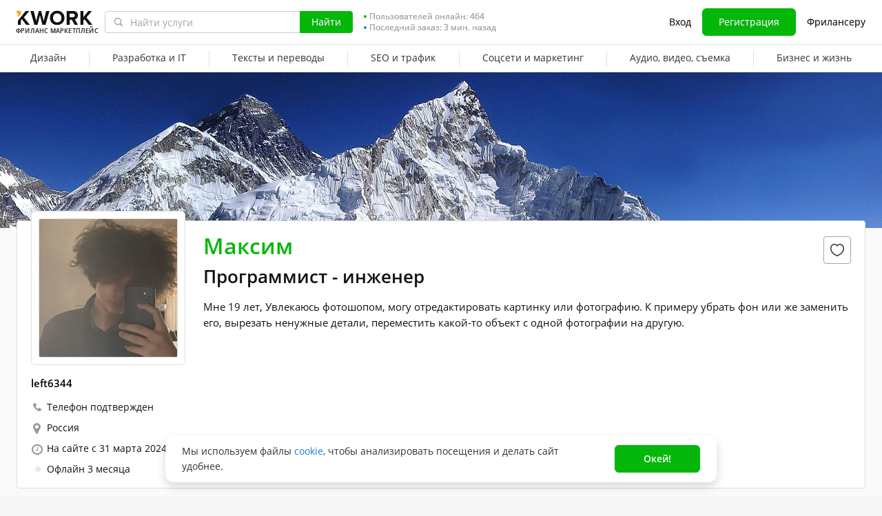

--- FILE ---
content_type: text/html; charset=UTF-8
request_url: https://kwork.ru/user/left6344
body_size: 37471
content:
<!DOCTYPE html>
<html lang="ru" ><head><link rel="stylesheet" href="https://cdn-edge.kwork.ru/css/dist/fonts_c04a7a1370c33a99.css?ver=21_cors" type="text/css" media="screen"><link rel="preconnect" href="https://cdn-edge.kwork.ru"><meta name="format-detection" content="telephone=no"><meta http-equiv="Content-Type" content="text/html; charset=utf-8"><meta property="og:image" content="https://cdn-edge.kwork.ru/files/avatar/large/55/17065079-1.jpg"/><meta property="og:image:width" content="200"/><meta property="og:image:height" content="200"/><title>Фрилансер Максим (left6344) Программист - инженер - Kwork</title><meta name="description" content="Мне 19 лет, Увлекаюсь фотошопом, могу отредактировать картинку или фотографию. К примеру убрать фон или же заменить его, вырезать ненужные детали, переместить какой-то объект с одной фотографии на другую."><meta name="viewport" id="viewport" content="width=1024"/><link rel="canonical" href="https://kwork.ru/user/left6344" /><link rel="stylesheet" href="https://cdn-edge.kwork.ru/css/variables.css?ver=215bee7a7d7df3bc99_cors" type="text/css" media="screen"><link rel="stylesheet" href="https://cdn-edge.kwork.ru/css/dist/layout-market_77bcba8f90a3dc7d.css?ver=21_cors" type="text/css" media="screen"><link rel="stylesheet" href="https://cdn-edge.kwork.ru/css/dist/fox-styles_5091b672da4443bf.css?ver=21_cors" type="text/css" media="screen"><link rel="stylesheet" href="https://cdn-edge.kwork.ru/css/font-awesome.min.css?ver=2136082410df2ef7f8_cors" type="text/css" media="screen"><link rel="stylesheet" href="https://cdn-edge.kwork.ru/css/dist/user_7733552d98d63de8.css?ver=21_cors" type="text/css" media="screen"><link rel="stylesheet" href="https://cdn-edge.kwork.ru/css/dist/kwork-set-icon_9f8cd5ea3c83f4ff.css?ver=21_cors" type="text/css" media="screen"><link rel="stylesheet" href="https://cdn-edge.kwork.ru/css/components/tooltipster.bundle.min.css?ver=21b15ef24270546e5f_cors" type="text/css" media="screen"><link rel="stylesheet" href="https://cdn-edge.kwork.ru/css/components/tooltipster.themes.css?ver=2149bd328189e64af9_cors" type="text/css" media="screen"><link rel="stylesheet" href="https://cdn-edge.kwork.ru/css/dist/general-search_40c394985b21abdc.css?ver=21_cors" type="text/css" media="screen">
<link rel="stylesheet" href="https://cdn-edge.kwork.ru/css/dist/header_f653cc6f2cbd4b26.css?ver=21_cors" type="text/css" media="screen"><script></script><link class="js-theme-favicon" rel="icon" type="image/png" href="https://cdn-edge.kwork.ru/images/favicons/favicon-32x32.png"><link class="js-theme-favicon" rel="shortcut icon" type="image/png" href="https://cdn-edge.kwork.ru/images/favicons/favicon-32x32.png"><link class="js-theme-favicon" rel="apple-touch-icon" sizes="57x57" href="https://cdn-edge.kwork.ru/images/favicons/apple-touch-icon.png"><link class="js-theme-favicon" rel="apple-touch-icon-precomposed" href="https://cdn-edge.kwork.ru/images/favicons/apple-touch-icon-precomposed.png"><link class="js-theme-favicon" rel="icon" type="image/png" sizes="32x32" href="https://cdn-edge.kwork.ru/images/favicons/favicon-32x32.png"><link class="js-theme-favicon" rel="icon" type="image/png" sizes="192x192" href="https://cdn-edge.kwork.ru/images/favicons/android-chrome-192x192.png"><link class="js-theme-favicon" rel="icon" type="image/png" sizes="16x16" href="https://cdn-edge.kwork.ru/images/favicons/favicon-16x16.png"><link class="js-theme-favicon" rel="manifest" href="https://cdn-edge.kwork.ru/images/favicons/site.webmanifest?ver=2"><meta name="msapplication-TileColor" content="#ffffff"><meta class="js-theme-favicon" name="msapplication-TileImage" content="https://cdn-edge.kwork.ru/images/favicons/mstile-144x144.png"><meta name="theme-color" content="#ffffff"><meta class="js-theme-favicon" name="msapplication-config" content="https://cdn-edge.kwork.ru/images/favicons/browserconfig.xml?ver=2">
<meta http-equiv="X-UA-Compatible" content="IE=edge" />
	<script>
		window.config={};
		window.recaptcha_pubkey="6LdX9CATAAAAAARb0rBU8FXXdUBajy3IlVjZ2qHS";
		window.recaptcha3_pubkey="6LdVbfkeAAAAADatB9mNwtlIVhmqr3PudICC-rWP";
		window.isReloading=false;
		window.darkHeader=null;
		window.isNeedCookieAccept=false;
	</script>



	<script>window.config.cdn={"baseUrl":"https://cdn-edge.kwork.ru","adminUrl":"https://cache.kwork.ru/administrator","imageUrl":"https://cdn-edge.kwork.ru/images","coverUrl":"https://cdn-edge.kwork.ru/files/cover","catCoverUrl":"https://cdn-edge.kwork.ru/files/category","portfolioUrl":"https://cdn-edge.kwork.ru/files/portfolio","avatarUrl":"https://cdn-edge.kwork.ru/files/avatar"};</script>

	<script>
	window.config.users={"profilePicUrl":"https://cdn-edge.kwork.ru/files/avatar"};
	</script>

	<script>window.config.files={"maxCount":10,"maxSizeReal":104857600,"minSizeReal":30720,"portfolioMaxSizeReal":10485760,"portfolioVideoMaxSizeReal":52428800,"maxSize":100,"minSize":30,"portfolioMaxSize":10,"portfolioVideoMaxSize":50};</script>

	<script>window.config.track={"fileMaxCount":25,"type":{"from_dialog":43,"text":24,"text_first":25,"cron_inprogress_cancel":9,"worker_inwork":33,"worker_portfolio":40,"payer_increase_work_hours":79,"admin_arbitrage_types":[2,1,39,3,59,60,61,66]}};</script>

<script>window.config.kwork={"isFocusGroupMember":false};</script>

<script>window.config.remove_option={"isFocusGroupMember":false};</script>

<script>window.config.tester={"isFocusGroup":false};</script>

	<script>
	window.config.counters={"metrika_id":"32983614","yandex_client_id_cookie_name":"yandex_client_id","google_client_id_cookie_name":"google_client_id"};
</script>

<script>window.config.catalog={"isFocusGroupMember":false};</script>
<script>window.ORIGIN_URL="https://kwork.ru";window.KWORK_BASE_URL="https://kwork.ru";window.CANONICAL_ORIGIN_URL="https://kwork.ru/user/left6344";window.CANONICAL_BASE_URL="https://kwork.ru/user/left6344";window.IS_MIRROR=false;window.PULL_MODULE_ENABLE=false;window.MESSAGE_SOUND_ENABLE=null;window.billSettings={"schema":"WorkBayNoNds","steps":[{"from":0,"percent":12},{"from":100000,"percent":7}],"minAmount":10000,"ndsPercent":0,"isBillDisabled":false};window.showBillSchemeChangeHint=false;window.APP_CONFIG_MODE="stage";window.IS_MOBILE=false;window.IS_MOBILE_APP=false;window.lang="ru";window.langDefault="ru";window.translations={};window.isDefaultLang=true;window.MAX_PRICE_ACTOR=null;window.CURRENT_APP_NAME="Kwork";window.CURRENT_APP_ID=1;window.IS_MARKET_APP=true;window.IS_MARKET_APP_RU=true;window.IS_EXCHANGE_APP=false;window.serverTime=1764553563;window.marketAppName="Kwork";window.exchangeAppName="TopFreelancer";window.enterpriseAppName="Noname";window.SUPPORT_DIALOG_URL="https://kwork.ru/inbox/support";window.transportType="digits";window.selectedCountry=null;window.supportPhones=null;window.supportEmail="support@kwork.ru";window.sellerLevelSettings={"1":{"review_good_count":5,"earned":12000,"order_done_3_month_percent":90,"verified":0,"label":"Восходящая звезда","labelShort":"Восх. звезда"},"2":{"review_good_count":25,"earned":60000,"order_done_3_month_percent":90,"verified":0,"label":"Высший рейтинг","labelShort":"Высш. рейтинг"},"3":{"review_good_count":100,"earned":240000,"order_done_3_month_percent":93,"verified":1,"label":"Высший рейтинг плюс","labelShort":"Высш. рейтинг плюс"}};window.isTestAfterLoad=false;window.base_url="https://kwork.ru";window.isWebpAccepted=true;window.blackFridayDiscountPercent=50;window.isBlackFridayPayer=false;window.isRegistrationAllowed=true;window.csrftoken=null;window.isRuAdminLogin=null;window.isAdmin=false;window.actorType=null;window.actorRole=null;window.cartStateData={"items":[]};window.isFocusGroup30025=true;window.actorPhoneVerified=null;window.isEmailVerified=false;window.isVoiceFocusGroup=false;window.isVoiceSellerTester=false;window.userCheckProfile=null;window.isPageProfile=true;window.isPageLand=false;window.isPageKwork=false;window.isPageIndex=false;window.isPageTrack=false;window.isChat=false;window.isPageManageOrders=false;window.isPageManageKworks=false;window.isPageOrders=false;window.isPageBalance=false;window.isPageProjectView=false;window.isPageViewedKworks=false;window.isPageBookmarks=false;window.isPageHidden=false;window.metricPageName=null;window.pageName=null;window.isPayer=null;window.browser=null;window.refillCommissionData=null;window.dayPoll=null;window.defferJqueryPages=false;window.defferVuePages=false;window.chunkCdnUrl="https://cdn-edge.kwork.ru/";window.i18n="ru";window.minVideoResolution={"horizontal":{"width":660,"height":165},"vertical":{"width":132,"height":440}};window.USER_ID = "";window.actor_lang="ru";window.totalFunds=null;window.stateData={"onlyDesktopVersion":false,"isActiveAnniversaryDesign":false,"showAnniversaryContestLink":false,"isNeedShowCookieBanner":true,"isMainPageUnauthorizedUser":false,"privacyDocumentUrl":"/jdocs/pd_policy","isContest2025Active":false,"isContest2025BannerHidden":false,"isContest2025LotteryExpired":true,"isLotteryActive":false,"hasPortfolio":false,"totalKworks":0,"isBlackFriday":false,"isCustomRequestOrder":true,"user":{"profession":"Программист - инженер"},"isUserBlacklisted":false,"userBlacklistLimit":5,"hasUserBlacklistLimit":true,"isNeedYescrowDigitalSign":false,"isFavouriteSeller":false,"showReviewId":0,"interviewData":[],"allowConversation":false,"showInboxAllowModal":false,"isReviewAnswerDisallowed":true,"isRedesign":false,"isOnlyForSalesTester":false,"selfEmployedInfo":[],"userId":null,"isUserPage":false,"privateMessageStatus":false,"isOnline":false,"userLocation":"Россия","isWorker":false,"isSameUser":false,"isNeedLangWarning":false,"userProfileId":17065079,"userProfileName":"left6344","userProfileFullName":"Максим","userProfilePicture":"55/17065079-1.jpg","userProfilePictureSrcSet":"https://cdn-edge.kwork.ru/files/avatar/big/55/17065079-1.jpg 1x, https://cdn-edge.kwork.ru/files/avatar/big_r/55/17065079-1.jpg 2x","userProfileProfession":"Программист - инженер","userProfileDescription":"Мне 19 лет, Увлекаюсь фотошопом, могу отредактировать картинку или фотографию. К примеру убрать фон или же заменить его, вырезать ненужные детали, переместить какой-то объект с одной фотографии на другую.","userProfileTakeAway":null,"userProfileBadges":[],"userProfileIsSeller":false,"badgesHasEnVersion":[18,25,26,27,33,38,42,41],"userProfileAddTime":"31 марта 2024","userRating":"0.0","userSellerLevel":0,"isAllowCustomRequest":false,"isCustomRequest":false,"customRequestType":"custom_request","currentUserNote":null,"isSpam":false,"isSpamPreModerate":false,"hasConversation":false,"chatRedirectUrl":"https://kwork.ru/inbox/left6344","isSendConversationRequest":false,"canSendConversationRequest":false,"userProfileCover":"default.jpg","isLargePicture":true,"isPhoneVerified":true,"isVerifiedWorker":false,"isVirtualOrModer":false,"lastOnlineAsString":"3 месяца","userSkills":[],"orderDoneCount":"0","orderDonePersent":"0","orderDoneIntimePersent":"0","orderDoneRepeatPersent":"0","orderDonePersent3Month":0,"workerOrdersCount":0,"payerOrdersCount":0,"sellerMetricsByLevel":false,"sellerLevelSettings":{"1":{"review_good_count":5,"earned":12000,"order_done_3_month_percent":90,"verified":0,"label":"Восходящая звезда","labelShort":"Восх. звезда"},"2":{"review_good_count":25,"earned":60000,"order_done_3_month_percent":90,"verified":0,"label":"Высший рейтинг","labelShort":"Высш. рейтинг"},"3":{"review_good_count":100,"earned":240000,"order_done_3_month_percent":93,"verified":1,"label":"Высший рейтинг плюс","labelShort":"Высш. рейтинг плюс"}},"isShowPayerLevel":false,"totalReviewsCount":0,"payerLevel":"0","isSuperPayer":false,"payerLevelLabel":null,"levelTitle":"","levelDescription":"","isDefaultCover":true,"isVueModalsFocusGroup":false,"minVideoResolution":{"horizontal":{"width":660,"height":165},"vertical":{"width":132,"height":440}},"isPageProfile":true,"isHeaderVue":false,"isRedesignLite":false,"designVersion":"legacy","appTitle":"Kwork","isAppIos":true,"isNeedShowMobileBanner":false,"technicalWorksText":"Уважаемые пользователи. С 7:00 до 8:00 (МСК) на сайте Kwork будут проводиться плановые технические работы. Приносим извинения за временные неудобства.","mobileAppReviews":null,"isInBuildCriticalStylesMode":false,"onlineUserCount":464,"liveDate":181,"liveDateTimeLeft":"3 мин.","telegramAttrRelativeUrl":"","isBestKwork":false,"isKworkCom":false,"isPaperjettechCom":false,"isSuperkwork":false,"isTopKworkCom":false,"headerMenu":[{"id":69,"url":"https://kwork.ru/categories/design","name":"Дизайн","columns":[{"isFirstGroup":true,"items":[{"name":"Логотип и брендинг","isFire":false,"isTagNew":false,"isTagBeta":false,"children":[[{"name":"Логотипы","url":"https://kwork.ru/categories/logo/logotipy","isFire":true,"isTagNew":false,"isTagBeta":false},{"name":"Фирменный стиль","url":"https://kwork.ru/categories/logo/firmenniy-stil","isFire":false,"isTagNew":false,"isTagBeta":false},{"name":"Визитки","url":"https://kwork.ru/categories/logo/vizitki","isFire":false,"isTagNew":false,"isTagBeta":false},{"name":"Брендирование и сувенирка","url":"https://kwork.ru/categories/logo/brendirovanie-i-suvenirka","isFire":false,"isTagNew":false,"isTagBeta":false}]]},{"name":"Презентации и инфографика","isFire":false,"isTagNew":false,"isTagBeta":false,"children":[[{"name":"Презентации","url":"https://kwork.ru/categories/presentations-infographics/prezentatsii","isFire":false,"isTagNew":false,"isTagBeta":false},{"name":"Инфографика","url":"https://kwork.ru/categories/presentations-infographics/infografika","isFire":false,"isTagNew":false,"isTagBeta":false},{"name":"Карта и схема","url":"https://kwork.ru/categories/presentations-infographics/karta-skhema","isFire":false,"isTagNew":false,"isTagBeta":false}]]},{"name":"Арт и иллюстрации","isFire":false,"isTagNew":false,"isTagBeta":false,"children":[[{"name":"Портрет, шарж, карикатура","url":"https://kwork.ru/categories/illustrations/portret-sharzh-karikatura","isFire":false,"isTagNew":false,"isTagBeta":false},{"name":"Иллюстрации и рисунки","url":"https://kwork.ru/categories/illustrations/illyustratsii-i-risunki","isFire":false,"isTagNew":false,"isTagBeta":false},{"name":"Дизайн игр","url":"https://kwork.ru/categories/illustrations/dizayn-igr","isFire":false,"isTagNew":false,"isTagBeta":false},{"name":"Тату, принты","url":"https://kwork.ru/categories/illustrations/tatu-dizayn","isFire":false,"isTagNew":false,"isTagBeta":false},{"name":"Стикеры","url":"https://kwork.ru/categories/illustrations/stikery","isFire":false,"isTagNew":false,"isTagBeta":false},{"name":"NFT арт","url":"https://kwork.ru/categories/illustrations/nft-art","isFire":false,"isTagNew":false,"isTagBeta":false},{"name":"Готовые шаблоны и рисунки","url":"https://kwork.ru/categories/illustrations/gotovie-shablony-i-risunki","isFire":false,"isTagNew":false,"isTagBeta":false}]]}]},{"isFirstGroup":true,"items":[{"name":"Веб и мобильный дизайн","isFire":false,"isTagNew":false,"isTagBeta":false,"children":[[{"name":"Веб-дизайн","url":"https://kwork.ru/categories/web-plus-mobile-design/veb-dizayn","isFire":true,"isTagNew":false,"isTagBeta":false},{"name":"Мобильный дизайн","url":"https://kwork.ru/categories/web-plus-mobile-design/mobilniy-dizayn","isFire":false,"isTagNew":false,"isTagBeta":false},{"name":"Email-дизайн","url":"https://kwork.ru/categories/web-plus-mobile-design/email-dizayn","isFire":false,"isTagNew":false,"isTagBeta":false},{"name":"Баннеры и иконки","url":"https://kwork.ru/categories/web-plus-mobile-design/bannery-i-ikonki","isFire":true,"isTagNew":false,"isTagBeta":false},{"name":"Юзабилити-аудит","url":"https://kwork.ru/categories/usability-testing/yuzabiliti-audit","isFire":false,"isTagNew":false,"isTagBeta":false}]]},{"name":"Маркетплейсы и соцсети","isFire":false,"isTagNew":false,"isTagBeta":false,"children":[[{"name":"Дизайн в соцсетях","url":"https://kwork.ru/categories/e-commerce-social-network/dizayn-v-sotssetyakh","isFire":true,"isTagNew":false,"isTagBeta":false},{"name":"Дизайн для маркетплейсов","url":"https://kwork.ru/categories/e-commerce-social-network/dizayn-dlya-marketpleysov","isFire":false,"isTagNew":false,"isTagBeta":false}]]},{"name":"Интерьер и экстерьер","isFire":false,"isTagNew":false,"isTagBeta":false,"children":[[{"name":"Интерьер","url":"https://kwork.ru/categories/interior-exterior-design/interer","isFire":false,"isTagNew":false,"isTagBeta":false},{"name":"Дизайн домов и сооружений","url":"https://kwork.ru/categories/interior-exterior-design/dizayn-zdaniy-i-sooruzheniy","isFire":false,"isTagNew":false,"isTagBeta":false},{"name":"Ландшафтный дизайн","url":"https://kwork.ru/categories/interior-exterior-design/landshaftniy-dizayn","isFire":false,"isTagNew":false,"isTagBeta":false},{"name":"Дизайн мебели","url":"https://kwork.ru/categories/interior-exterior-design/dizayn-mebeli","isFire":false,"isTagNew":false,"isTagBeta":false}]]},{"name":"Обработка и редактирование","isFire":false,"isTagNew":false,"isTagBeta":false,"children":[[{"name":"Отрисовка в векторе","url":"https://kwork.ru/categories/vector-tracing/otrisovka-v-vektore","isFire":false,"isTagNew":false,"isTagBeta":false},{"name":"Фотомонтаж и обработка","url":"https://kwork.ru/categories/vector-tracing/fotomontazh-i-obrabotka","isFire":true,"isTagNew":false,"isTagBeta":false},{"name":"3D-графика","url":"https://kwork.ru/categories/vector-tracing/3d-grafika","isFire":true,"isTagNew":false,"isTagBeta":false}]]}]},{"isFirstGroup":true,"items":[{"name":"Полиграфия","isFire":false,"isTagNew":false,"isTagBeta":false,"children":[[{"name":"Брошюра и буклет","url":"https://kwork.ru/categories/graphic-design/broshyura-buklet","isFire":false,"isTagNew":false,"isTagBeta":false},{"name":"Листовки и флаер","url":"https://kwork.ru/categories/graphic-design/listovki-flaer","isFire":false,"isTagNew":false,"isTagBeta":false},{"name":"Плакат и афиша","url":"https://kwork.ru/categories/graphic-design/plakat-afisha-poster","isFire":false,"isTagNew":false,"isTagBeta":false},{"name":"Календарь и открытка","url":"https://kwork.ru/categories/graphic-design/kalendar-otkrytka","isFire":false,"isTagNew":false,"isTagBeta":false},{"name":"Каталог, меню, книга","url":"https://kwork.ru/categories/graphic-design/katalog-menyu-zhurnal","isFire":false,"isTagNew":false,"isTagBeta":false},{"name":"Грамота и сертификат","url":"https://kwork.ru/categories/graphic-design/gramota-sertifikat","isFire":false,"isTagNew":false,"isTagBeta":false},{"name":"Гайд и чек-лист","url":"https://kwork.ru/categories/graphic-design/gayd-i-chek-list","isFire":false,"isTagNew":false,"isTagBeta":false}]]},{"name":"Промышленный дизайн","isFire":false,"isTagNew":false,"isTagBeta":false,"children":[[{"name":"Электроника и устройства","url":"https://kwork.ru/categories/packaging/elektronika-i-ustroystva","isFire":false,"isTagNew":false,"isTagBeta":false},{"name":"Предметы и аксессуары","url":"https://kwork.ru/categories/packaging/predmety-i-aksessuary","isFire":false,"isTagNew":false,"isTagBeta":false},{"name":"Упаковка и этикетка","url":"https://kwork.ru/categories/packaging/upakovka-i-etiketka","isFire":false,"isTagNew":false,"isTagBeta":false}]]},{"name":"Наружная реклама","isFire":false,"isTagNew":false,"isTagBeta":false,"children":[[{"name":"Билборды и стенды","url":"https://kwork.ru/categories/outdoor-advertising/bilbordy-i-stendy","isFire":false,"isTagNew":false,"isTagBeta":false},{"name":"Витрины и вывески","url":"https://kwork.ru/categories/outdoor-advertising/vitriny-i-vyveski","isFire":false,"isTagNew":false,"isTagBeta":false}]]},{"name":"ИИ-генерация изображений","isFire":false,"isTagNew":false,"isTagBeta":false,"children":[[{"name":"Нейрофотосессия","url":"https://kwork.ru/categories/imagegeneration/neyrofotosessiya","isFire":false,"isTagNew":true,"isTagBeta":false},{"name":"ИИ-аватары и портреты","url":"https://kwork.ru/categories/imagegeneration/ii-avatary-i-portrety","isFire":false,"isTagNew":true,"isTagBeta":false},{"name":"ИИ-иллюстрации и концепт-арт","url":"https://kwork.ru/categories/imagegeneration/ii-illyustratsii-i-kontsept-art","isFire":false,"isTagNew":true,"isTagBeta":false},{"name":"ИИ-логотипы и инфографика","url":"https://kwork.ru/categories/imagegeneration/ii-logotipy-i-infografika","isFire":false,"isTagNew":true,"isTagBeta":false}]]}]}]},{"id":144,"url":"https://kwork.ru/categories/programming","name":"Разработка и IT","columns":[{"isFirstGroup":true,"items":[{"name":"Доработка и настройка сайта","isFire":false,"isTagNew":false,"isTagBeta":false,"children":[[{"name":"Доработка сайта","url":"https://kwork.ru/categories/website-repair/dorabotka-sayta","isFire":true,"isTagNew":false,"isTagBeta":false},{"name":"Настройка сайта","url":"https://kwork.ru/categories/website-repair/nastroyka-sayta","isFire":true,"isTagNew":false,"isTagBeta":false},{"name":"Защита и лечение сайта","url":"https://kwork.ru/categories/website-repair/zashchita-i-lechenie-sayta","isFire":false,"isTagNew":false,"isTagBeta":false},{"name":"Ускорение сайта","url":"https://kwork.ru/categories/website-repair/uskorenie-sayta","isFire":false,"isTagNew":false,"isTagBeta":false},{"name":"Плагины и темы","url":"https://kwork.ru/categories/website-repair/plaginy-moduli-i-temy","isFire":false,"isTagNew":false,"isTagBeta":false},{"name":"Исправление ошибок","url":"https://kwork.ru/categories/website-repair/ispravlenie-oshibok","isFire":false,"isTagNew":false,"isTagBeta":false}]]},{"name":"Создание сайтов","isFire":false,"isTagNew":false,"isTagBeta":false,"children":[[{"name":"Новый сайт","url":"https://kwork.ru/categories/website-development/noviy-sayt","isFire":true,"isTagNew":false,"isTagBeta":false},{"name":"Копия сайта","url":"https://kwork.ru/categories/website-development/kopiya-sushchestvuyushchego","isFire":false,"isTagNew":false,"isTagBeta":false}]]},{"name":"Верстка","isFire":false,"isTagNew":false,"isTagBeta":false,"children":[[{"name":"Верстка по макету","url":"https://kwork.ru/categories/frontend/verstka-po-dizayn-maketu","isFire":true,"isTagNew":false,"isTagBeta":false},{"name":"Доработка и адаптация верстки сайта","url":"https://kwork.ru/categories/frontend/dorabotka-verstki","isFire":false,"isTagNew":false,"isTagBeta":false}]]}]},{"isFirstGroup":true,"items":[{"name":"Десктоп программирование","isFire":false,"isTagNew":false,"isTagBeta":false,"children":[[{"name":"Макросы для Office","url":"https://kwork.ru/categories/software/office","isFire":false,"isTagNew":false,"isTagBeta":false},{"name":"1С","url":"https://kwork.ru/categories/software/1s","isFire":false,"isTagNew":false,"isTagBeta":false},{"name":"Готовые программы","url":"https://kwork.ru/categories/software/drugie-gotovie","isFire":false,"isTagNew":false,"isTagBeta":false},{"name":"Программы на заказ","url":"https://kwork.ru/categories/software/drugie-na-zakaz","isFire":true,"isTagNew":false,"isTagBeta":false}]]},{"name":"Скрипты, боты и mini apps","isFire":false,"isTagNew":false,"isTagBeta":false,"children":[[{"name":"Скрипты","url":"https://kwork.ru/categories/script-programming/skripty","isFire":true,"isTagNew":false,"isTagBeta":false},{"name":"Парсеры","url":"https://kwork.ru/categories/script-programming/parsery","isFire":false,"isTagNew":false,"isTagBeta":false},{"name":"Чат-боты","url":"https://kwork.ru/categories/script-programming/chat-boty","isFire":false,"isTagNew":false,"isTagBeta":false},{"name":"Telegram Mini Apps","url":"https://kwork.ru/categories/script-programming/telegram-mini-apps","isFire":false,"isTagNew":true,"isTagBeta":false},{"name":"ИИ-боты","url":"https://kwork.ru/categories/script-programming/ii-boty","isFire":false,"isTagNew":true,"isTagBeta":false},{"name":"Машинное обучение","url":"https://kwork.ru/categories/script-programming/mashinnoe-obuchenie","isFire":false,"isTagNew":true,"isTagBeta":false}]]},{"name":"Мобильные приложения","isFire":false,"isTagNew":false,"isTagBeta":false,"children":[[{"name":"iOS","url":"https://kwork.ru/categories/mobile-apps/ios","isFire":true,"isTagNew":false,"isTagBeta":false},{"name":"Android","url":"https://kwork.ru/categories/mobile-apps/android","isFire":false,"isTagNew":false,"isTagBeta":false}]]}]},{"isFirstGroup":true,"items":[{"name":"Игры","isFire":false,"isTagNew":false,"isTagBeta":false,"children":[[{"name":"Разработка игр","url":"https://kwork.ru/categories/game-dev/razrabotka-igr","isFire":false,"isTagNew":false,"isTagBeta":false},{"name":"Игровой сервер","url":"https://kwork.ru/categories/game-dev/igrovoy-server","isFire":false,"isTagNew":false,"isTagBeta":false},{"name":"Готовые игры","url":"https://kwork.ru/categories/game-dev/gotovie-igry","isFire":false,"isTagNew":false,"isTagBeta":false}]]},{"name":"Сервера и хостинг","isFire":false,"isTagNew":false,"isTagBeta":false,"children":[[{"name":"Администрирование сервера","url":"https://kwork.ru/categories/server-administration/administrirovanie-servera","isFire":false,"isTagNew":false,"isTagBeta":false},{"name":"Домены","url":"https://kwork.ru/categories/server-administration/domeny","isFire":false,"isTagNew":false,"isTagBeta":false},{"name":"Хостинг","url":"https://kwork.ru/categories/server-administration/khosting","isFire":false,"isTagNew":false,"isTagBeta":false}]]},{"name":"Юзабилити, тесты и помощь","isFire":false,"isTagNew":false,"isTagBeta":false,"children":[[{"name":"Юзабилити-аудит","url":"https://kwork.ru/categories/usability-testing/yuzabiliti-audit","isFire":false,"isTagNew":false,"isTagBeta":false},{"name":"Тестирование на ошибки","url":"https://kwork.ru/categories/usability-testing/testirovanie-na-oshibki","isFire":false,"isTagNew":false,"isTagBeta":false},{"name":"Компьютерная и IT помощь","url":"https://kwork.ru/categories/usability-testing/kompyuternaya-i-it-pomoshch","isFire":true,"isTagNew":false,"isTagBeta":false}]]}]}]},{"id":207,"url":"https://kwork.ru/categories/writing-translations","name":"Тексты и переводы","columns":[{"isFirstGroup":true,"items":[{"name":"Тексты и наполнение сайта","isFire":false,"isTagNew":false,"isTagBeta":false,"children":[[{"name":"Статьи","url":"https://kwork.ru/categories/creative-writing/stati","isFire":true,"isTagNew":false,"isTagBeta":false},{"name":"SEO-тексты","url":"https://kwork.ru/categories/creative-writing/seo-teksty","isFire":true,"isTagNew":false,"isTagBeta":false},{"name":"Карточки товаров","url":"https://kwork.ru/categories/creative-writing/kartochki-tovarov","isFire":false,"isTagNew":false,"isTagBeta":false},{"name":"Комментарии","url":"https://kwork.ru/categories/creative-writing/kommentarii","isFire":false,"isTagNew":false,"isTagBeta":false},{"name":"Художественные тексты","url":"https://kwork.ru/categories/creative-writing/khudozhestvennie-teksty","isFire":false,"isTagNew":false,"isTagBeta":false},{"name":"Сценарии","url":"https://kwork.ru/categories/creative-writing/stsenarii","isFire":false,"isTagNew":false,"isTagBeta":false},{"name":"Корректура","url":"https://kwork.ru/categories/creative-writing/korrektura","isFire":false,"isTagNew":false,"isTagBeta":false}]]},{"name":"Переводы","isFire":false,"isTagNew":false,"isTagBeta":false,"children":[[{"name":"Переводы, 74 языка","url":"https://kwork.ru/categories/translations","isFire":true,"isTagNew":false,"isTagBeta":false}]]},{"name":"Набор текста","isFire":false,"isTagNew":false,"isTagBeta":false,"children":[[{"name":"С аудио/видео","url":"https://kwork.ru/categories/typing/s-audio-video","isFire":false,"isTagNew":false,"isTagBeta":false},{"name":"С изображений","url":"https://kwork.ru/categories/typing/s-izobrazheniy","isFire":false,"isTagNew":false,"isTagBeta":false}]]}]},{"isFirstGroup":true,"items":[{"name":"Продающие и бизнес тексты","isFire":false,"isTagNew":false,"isTagBeta":false,"children":[[{"name":"Продающие тексты","url":"https://kwork.ru/categories/business-copywriting/prodayushchie-teksty","isFire":true,"isTagNew":false,"isTagBeta":false},{"name":"Реклама и email","url":"https://kwork.ru/categories/business-copywriting/reklama-i-email","isFire":false,"isTagNew":false,"isTagBeta":false},{"name":"Скрипты продаж и выступлений","url":"https://kwork.ru/categories/business-copywriting/skripty-prodazh-i-vystupleniya","isFire":false,"isTagNew":false,"isTagBeta":false},{"name":"Коммерческие предложения","url":"https://kwork.ru/categories/business-copywriting/kommercheskie-predlozheniya","isFire":false,"isTagNew":false,"isTagBeta":false},{"name":"Посты для соцсетей","url":"https://kwork.ru/categories/business-copywriting/posty-dlya-sotssetey","isFire":false,"isTagNew":false,"isTagBeta":false},{"name":"Нейминг и слоганы","url":"https://kwork.ru/categories/personal-assistant/menedzhment-proekta-neyming-i-slogany","isFire":false,"isTagNew":false,"isTagBeta":false}]]},{"name":"Резюме и вакансии","isFire":false,"isTagNew":false,"isTagBeta":false,"children":[[{"name":"Составление резюме","url":"https://kwork.ru/categories/resumes-and-letters/rezyume","isFire":false,"isTagNew":false,"isTagBeta":false},{"name":"Сопроводительные письма","url":"https://kwork.ru/categories/resumes-and-letters/soprovoditelnie-pisma","isFire":false,"isTagNew":false,"isTagBeta":false},{"name":"Текст вакансии","url":"https://kwork.ru/categories/resumes-and-letters/vakansii","isFire":false,"isTagNew":false,"isTagBeta":false}]]},{"name":"ИИ-тексты","isFire":false,"isTagNew":false,"isTagBeta":false,"children":[[{"name":"ИИ-генерация статей","url":"https://kwork.ru/categories/textgeneration/ii-generatsiya-statey","isFire":false,"isTagNew":true,"isTagBeta":false},{"name":"ИИ-обработка текстов","url":"https://kwork.ru/categories/textgeneration/ii-obrabotka-tekstov","isFire":false,"isTagNew":true,"isTagBeta":false}]]}]}]},{"id":3,"url":"https://kwork.ru/categories/seo","name":"SEO и трафик","columns":[{"isFirstGroup":true,"items":[{"name":"SEO","isFire":false,"isTagNew":false,"isTagBeta":false,"children":[[{"name":"Ссылки","url":"https://kwork.ru/categories/links","isFire":true,"isTagNew":false,"isTagBeta":false},{"name":"Продвижение сайта в топ","url":"https://kwork.ru/categories/integrated-promotion","isFire":true,"isTagNew":false,"isTagBeta":false},{"name":"Внутренняя оптимизация","url":"https://kwork.ru/categories/optimization","isFire":true,"isTagNew":false,"isTagBeta":false},{"name":"Семантическое ядро","url":"https://kwork.ru/categories/keywords","isFire":false,"isTagNew":false,"isTagBeta":false},{"name":"SEO аудиты, консультации","url":"https://kwork.ru/categories/audit","isFire":false,"isTagNew":false,"isTagBeta":false}]]}]},{"isFirstGroup":true,"items":[{"name":"Трафик","isFire":false,"isTagNew":false,"isTagBeta":false,"children":[[{"name":"Посетители на сайт","url":"https://kwork.ru/categories/traffic/posetiteli-na-sayt","isFire":true,"isTagNew":false,"isTagBeta":false},{"name":"Поведенческие факторы","url":"https://kwork.ru/categories/traffic/povedencheskie-faktory","isFire":true,"isTagNew":false,"isTagBeta":false}]]},{"name":"Статистика и аналитика","isFire":false,"isTagNew":false,"isTagBeta":false,"children":[[{"name":"Метрики и счетчики","url":"https://kwork.ru/categories/analytics/metriki-i-schetchiki","isFire":false,"isTagNew":false,"isTagBeta":false},{"name":"Анализ сайтов, рынка","url":"https://kwork.ru/categories/analytics/marketingoviy-analiz","isFire":false,"isTagNew":false,"isTagBeta":false}]]}]}]},{"id":120,"url":"https://kwork.ru/categories/promotion","name":"Соцсети и маркетинг","columns":[{"isFirstGroup":true,"items":[{"name":"Соцсети и SMM","isFire":false,"isTagNew":false,"isTagBeta":false,"children":[[{"name":"Youtube","url":"https://kwork.ru/categories/smm/youtube","isFire":true,"isTagNew":false,"isTagBeta":false},{"name":"ВКонтакте","url":"https://kwork.ru/categories/smm/vkontakte","isFire":true,"isTagNew":false,"isTagBeta":false},{"name":"Telegram","url":"https://kwork.ru/categories/smm/telegram","isFire":false,"isTagNew":false,"isTagBeta":false},{"name":"Одноклассники","url":"https://kwork.ru/categories/smm/odnoklassniki","isFire":false,"isTagNew":false,"isTagBeta":false},{"name":"Дзен","url":"https://kwork.ru/categories/smm/yandeks-dzen","isFire":true,"isTagNew":false,"isTagBeta":false},{"name":"TikTok","url":"https://kwork.ru/categories/smm/tiktok","isFire":false,"isTagNew":false,"isTagBeta":false},{"name":"Rutube","url":"https://kwork.ru/categories/smm/rutube","isFire":false,"isTagNew":false,"isTagBeta":false},{"name":"Другие","url":"https://kwork.ru/categories/smm/drugie","isFire":false,"isTagNew":false,"isTagBeta":false}]]},{"name":"Контекстная реклама","isFire":false,"isTagNew":false,"isTagBeta":false,"children":[[{"name":"Google Ads","url":"https://kwork.ru/categories/context/google","isFire":true,"isTagNew":false,"isTagBeta":false},{"name":"Яндекс Директ","url":"https://kwork.ru/categories/context/yandeks","isFire":true,"isTagNew":false,"isTagBeta":false}]]}]},{"isFirstGroup":true,"items":[{"name":"Базы данных и клиентов","isFire":false,"isTagNew":false,"isTagBeta":false,"children":[[{"name":"Сбор данных","url":"https://kwork.ru/categories/information-bases/sbor-dannykh","isFire":true,"isTagNew":false,"isTagBeta":false},{"name":"Готовые базы","url":"https://kwork.ru/categories/information-bases/gotovie-bazy","isFire":false,"isTagNew":false,"isTagBeta":false},{"name":"Проверка, чистка базы","url":"https://kwork.ru/categories/information-bases/proverka-chistka-bazy","isFire":false,"isTagNew":false,"isTagBeta":false}]]},{"name":"E-mail рассылки","isFire":false,"isTagNew":false,"isTagBeta":false,"children":[[{"name":"E-mail маркетинг и рассылки","url":"https://kwork.ru/categories/email-marketing","isFire":false,"isTagNew":false,"isTagBeta":false}]]},{"name":"Маркетплейсы и доски объявлений","isFire":false,"isTagNew":false,"isTagBeta":false,"children":[[{"name":"Маркетплейсы","url":"https://kwork.ru/categories/bulletin-boards/torgovie-ploshchadki","isFire":false,"isTagNew":false,"isTagBeta":false},{"name":"Доски объявлений","url":"https://kwork.ru/categories/bulletin-boards/doski-obyavlenii","isFire":false,"isTagNew":false,"isTagBeta":false},{"name":"Справочники и каталоги","url":"https://kwork.ru/categories/bulletin-boards/spravochniki-katalogi","isFire":false,"isTagNew":false,"isTagBeta":false}]]},{"name":"Маркетинг и PR","isFire":false,"isTagNew":false,"isTagBeta":false,"children":[[{"name":"Контент-маркетинг","url":"https://kwork.ru/categories/marketing/pr","isFire":false,"isTagNew":false,"isTagBeta":false},{"name":"Продвижение музыки","url":"https://kwork.ru/categories/marketing/prodvizhenie-muzyki","isFire":false,"isTagNew":false,"isTagBeta":false}]]}]}]},{"id":21,"url":"https://kwork.ru/categories/audio-video","name":"Аудио, видео, съемка","columns":[{"isFirstGroup":true,"items":[{"name":"Аудиозапись и озвучка","isFire":false,"isTagNew":false,"isTagBeta":false,"children":[[{"name":"Озвучка и дикторы","url":"https://kwork.ru/categories/audio/ozvuchka","isFire":true,"isTagNew":false,"isTagBeta":false},{"name":"Аудиоролик","url":"https://kwork.ru/categories/audio/audiorolik","isFire":false,"isTagNew":false,"isTagBeta":false}]]},{"name":"Музыка и песни","isFire":false,"isTagNew":false,"isTagBeta":false,"children":[[{"name":"Песня (музыка + текст + вокал)","url":"https://kwork.ru/categories/music/pesnya-muzyka-tekst-vokal","isFire":false,"isTagNew":false,"isTagBeta":false},{"name":"Написание музыки","url":"https://kwork.ru/categories/music/napisanie-muzyki","isFire":false,"isTagNew":false,"isTagBeta":false},{"name":"Тексты песен","url":"https://kwork.ru/categories/music/napisanie-teksta-pesen","isFire":false,"isTagNew":false,"isTagBeta":false},{"name":"Запись вокала","url":"https://kwork.ru/categories/music/zapis-vokala","isFire":false,"isTagNew":false,"isTagBeta":false},{"name":"Аранжировка","url":"https://kwork.ru/categories/music/aranzhirovka","isFire":false,"isTagNew":false,"isTagBeta":false}]]},{"name":"Редактирование аудио","isFire":false,"isTagNew":false,"isTagBeta":false,"children":[[{"name":"Обработка звука","url":"https://kwork.ru/categories/editing-audio/redaktirovanie","isFire":false,"isTagNew":false,"isTagBeta":false},{"name":"Выделение звука из видео","url":"https://kwork.ru/categories/editing-audio/konvertatsiya","isFire":false,"isTagNew":false,"isTagBeta":false}]]},{"name":"Интро и анимация логотипа","isFire":false,"isTagNew":false,"isTagBeta":false,"children":[[{"name":"Анимация логотипа","url":"https://kwork.ru/categories/intro/animatsiya-logotipa","isFire":false,"isTagNew":false,"isTagBeta":false},{"name":"Интро и заставки","url":"https://kwork.ru/categories/intro/intro-i-zastavki","isFire":true,"isTagNew":false,"isTagBeta":false},{"name":"GIF-анимация","url":"https://kwork.ru/categories/intro/gif-animatsiya","isFire":false,"isTagNew":false,"isTagBeta":false}]]}]},{"isFirstGroup":true,"items":[{"name":"Видеоролики","isFire":false,"isTagNew":false,"isTagBeta":false,"children":[[{"name":"Дудл-видео","url":"https://kwork.ru/categories/animation/dudl-video","isFire":false,"isTagNew":false,"isTagBeta":false},{"name":"Анимационный ролик","url":"https://kwork.ru/categories/animation/animatsionniy-rolik","isFire":true,"isTagNew":false,"isTagBeta":false},{"name":"Проморолик","url":"https://kwork.ru/categories/animation/promo-rolik","isFire":true,"isTagNew":false,"isTagBeta":false},{"name":"Ролики для соцсетей","url":"https://kwork.ru/categories/animation/roliki-dlya-sotssetey","isFire":false,"isTagNew":false,"isTagBeta":false},{"name":"Слайд-шоу","url":"https://kwork.ru/categories/animation/slayd-shou","isFire":false,"isTagNew":false,"isTagBeta":false},{"name":"Скринкасты и видеообзоры","url":"https://kwork.ru/categories/animation/skrinkasty-i-videoobzory","isFire":false,"isTagNew":false,"isTagBeta":false},{"name":"Кинетическая типографика","url":"https://kwork.ru/categories/animation/kineticheskaya-tipografika","isFire":false,"isTagNew":false,"isTagBeta":false},{"name":"Видео с ведущим","url":"https://kwork.ru/categories/animation/video-s-vedushchim","isFire":false,"isTagNew":false,"isTagBeta":false},{"name":"Видеопрезентация","url":"https://kwork.ru/categories/animation/videoprezentatsiya","isFire":false,"isTagNew":false,"isTagBeta":false},{"name":"Видеосъемка и монтаж","url":"https://kwork.ru/categories/editing-media","isFire":true,"isTagNew":false,"isTagBeta":false},{"name":"Сценарии роликов","url":"https://kwork.ru/categories/creative-writing/dlya-rolika","isFire":false,"isTagNew":false,"isTagBeta":false}]]},{"name":"ИИ-генерация видео","isFire":false,"isTagNew":false,"isTagBeta":false,"children":[[{"name":"ИИ-генерация видео","url":"https://kwork.ru/categories/videogeneration","isFire":false,"isTagNew":true,"isTagBeta":false}]]}]}]},{"id":42,"url":"https://kwork.ru/categories/business","name":"Бизнес и жизнь","columns":[{"isFirstGroup":true,"items":[{"name":"Персональный помощник","isFire":false,"isTagNew":false,"isTagBeta":false,"children":[[{"name":"Работа в MS Office","url":"https://kwork.ru/categories/personal-assistant/rabota-v-ms-office","isFire":true,"isTagNew":false,"isTagBeta":false},{"name":"Поиск информации","url":"https://kwork.ru/categories/personal-assistant/poisk-informatsii","isFire":false,"isTagNew":false,"isTagBeta":false},{"name":"Анализ информации","url":"https://kwork.ru/categories/personal-assistant/analiz-informatsii","isFire":false,"isTagNew":false,"isTagBeta":false},{"name":"Любая интеллектуальная работа","url":"https://kwork.ru/categories/personal-assistant/lyubaya-intellektualnaya-rabota","isFire":false,"isTagNew":false,"isTagBeta":false},{"name":"Любая рутинная работа","url":"https://kwork.ru/categories/personal-assistant/lyubaya-rutinnaya-rabota","isFire":true,"isTagNew":false,"isTagBeta":false},{"name":"Менеджмент проектов","url":"https://kwork.ru/categories/personal-assistant/menedzhment-proekta","isFire":false,"isTagNew":false,"isTagBeta":false}]]},{"name":"Бухгалтерия и налоги","isFire":false,"isTagNew":false,"isTagBeta":false,"children":[[{"name":"Для физлиц","url":"https://kwork.ru/categories/financial-consulting/dlya-fiz-lits","isFire":false,"isTagNew":false,"isTagBeta":false},{"name":"Для юрлиц и ИП","url":"https://kwork.ru/categories/financial-consulting/dlya-yur-lits-i-ip","isFire":false,"isTagNew":false,"isTagBeta":false}]]},{"name":"Обзвоны и продажи","isFire":false,"isTagNew":false,"isTagBeta":false,"children":[[{"name":"Продажи по телефону","url":"https://kwork.ru/categories/calls-sales/prodazhi-po-telefonu","isFire":true,"isTagNew":false,"isTagBeta":false},{"name":"Телефонный опрос","url":"https://kwork.ru/categories/calls-sales/telefonniy-opros","isFire":false,"isTagNew":false,"isTagBeta":false}]]}]},{"isFirstGroup":true,"items":[{"name":"Юридическая помощь","isFire":false,"isTagNew":false,"isTagBeta":false,"children":[[{"name":"Договор и доверенность","url":"https://kwork.ru/categories/lawyer-consulting/dogovor-doverennost","isFire":true,"isTagNew":false,"isTagBeta":false},{"name":"Судебный документ","url":"https://kwork.ru/categories/lawyer-consulting/sudebniy-dokument","isFire":false,"isTagNew":false,"isTagBeta":false},{"name":"Ведение ООО и ИП","url":"https://kwork.ru/categories/lawyer-consulting/vedenie-ooo-i-ip","isFire":false,"isTagNew":false,"isTagBeta":false},{"name":"Юридическая консультация","url":"https://kwork.ru/categories/lawyer-consulting/yuridicheskaya-konsultatsiya","isFire":false,"isTagNew":false,"isTagBeta":false},{"name":"Интернет-право","url":"https://kwork.ru/categories/lawyer-consulting/internet-pravo","isFire":false,"isTagNew":false,"isTagBeta":false}]]},{"name":"Продажа сайтов и групп","isFire":false,"isTagNew":false,"isTagBeta":false,"children":[[{"name":"Сайт с доменом","url":"https://kwork.ru/categories/sites-for-sale/sayt-s-domenom","isFire":false,"isTagNew":false,"isTagBeta":false},{"name":"Сайт без домена","url":"https://kwork.ru/categories/sites-for-sale/sayt-bez-domena","isFire":false,"isTagNew":false,"isTagBeta":false},{"name":"Домены","url":"https://kwork.ru/categories/sites-for-sale/domeny","isFire":false,"isTagNew":false,"isTagBeta":false},{"name":"Приложения","url":"https://kwork.ru/categories/sites-for-sale/domen-prilozhenie-i-inoe","isFire":false,"isTagNew":false,"isTagBeta":false},{"name":"Группы и каналы соцсетей","url":"https://kwork.ru/categories/sites-for-sale/gruppy-i-kanaly-sotssetey","isFire":false,"isTagNew":true,"isTagBeta":false}]]}]},{"isFirstGroup":true,"items":[{"name":"Подбор персонала","isFire":false,"isTagNew":false,"isTagBeta":false,"children":[[{"name":"Подбор резюме","url":"https://kwork.ru/categories/recruitment/podbor-rezyume","isFire":false,"isTagNew":false,"isTagBeta":false},{"name":"Найм специалиста","url":"https://kwork.ru/categories/recruitment/naym-spetsialista","isFire":false,"isTagNew":false,"isTagBeta":false}]]},{"name":"Презентация","isFire":false,"isTagNew":false,"isTagBeta":false,"children":[[{"name":"Оформление","url":"https://kwork.ru/categories/presentations-infographics/prezentatsii","isFire":false,"isTagNew":false,"isTagBeta":false},{"name":"Текст и сценарий","url":"https://kwork.ru/categories/business-copywriting/skripty-prodazh-i-vystupleniya-tekst-prezentatsii-vystupleniya","isFire":false,"isTagNew":false,"isTagBeta":false}]]},{"name":"Обучение и консалтинг","isFire":false,"isTagNew":false,"isTagBeta":false,"children":[[{"name":"Обучение и консалтинг","url":"https://kwork.ru/categories/training-consulting","isFire":false,"isTagNew":false,"isTagBeta":false}]]},{"name":"Стройка и ремонт","isFire":false,"isTagNew":false,"isTagBeta":false,"children":[[{"name":"Проектирование объекта","url":"https://kwork.ru/categories/engineering/proektirovanie-i-obustroystvo","isFire":true,"isTagNew":false,"isTagBeta":false},{"name":"Строительство","url":"https://kwork.ru/categories/engineering/stroitelstvo","isFire":false,"isTagNew":false,"isTagBeta":false},{"name":"Дизайн домов и сооружений","url":"https://kwork.ru/categories/interior-exterior-design/dizayn-zdaniy-i-sooruzheniy","isFire":false,"isTagNew":false,"isTagBeta":false},{"name":"Интерьер","url":"https://kwork.ru/categories/interior-exterior-design/interer","isFire":false,"isTagNew":false,"isTagBeta":false},{"name":"Ландшафтный дизайн","url":"https://kwork.ru/categories/interior-exterior-design/landshaftniy-dizayn","isFire":false,"isTagNew":false,"isTagBeta":false}]]}]}]}],"isDarkHeader":null,"isActiveNewYear":false,"isRegistrationAllowed":true,"isAlternateUploadMethodEnabled":true,"isFooterVue":false,"isFocusGroup31656":false,"isChatScroll":false,"isYandexSmartCaptcha":true,"yandexSmartCaptchaPublicKey":"ysc1_hBr12GvIX6hPj9M0DAC9TM6gquxIeMM0OB4kNlVA74e93fa3","yandexSmartCaptchaToken":"smart-token","isMobileUserAgent":false,"isTabletUserAgent":false,"fbAvailable":false,"isVatrateIpTester":false};window.firebaseConfig={"apiKey":"AIzaSyAOSk0ByjYMFPzOrkc6oesYCwdnbGkdGhM","authDomain":"kwork-9d1d0.firebaseapp.com","projectId":"kwork-9d1d0","storageBucket":"kwork-9d1d0.firebasestorage.app","messagingSenderId":"803758567419","appId":"1:803758567419:web:922b140c0170995c79e55e","measurementId":"G-6JN5R974DY"};window.firebaseVapidKey="BCALWGCgfmLPt_mZYRAlOdkBSjuXRDtAXJUTVf8DDsMvpcmsbgJgNuGrWagezM40gAJ6gzjpn-k_6K8DAJA0GcM";</script><script src="https://cdn-edge.kwork.ru/js/dist/frontend-errors_1d942a42fe56a4d0.js?ver=21_cors" type="text/javascript" crossorigin="anonymous"></script><script src="https://cdn-edge.kwork.ru/js/dist/deffer-scripts_c08a32aeb1485f06.js?ver=21_cors" type="text/javascript" crossorigin="anonymous"></script><script src="https://cdn-edge.kwork.ru/js/locales/ru_RU/dynamic-scripts-list.js?ver=21ada5210190e4d38d_cors" type="text/javascript" crossorigin="anonymous"></script><script src="https://cdn-edge.kwork.ru/js/lodash.js?ver=213a666cfc99edad74_cors" type="text/javascript" crossorigin="anonymous"></script><script>window.defferScripts||(window.isDownloadError=true,setTimeout((function(){location.reload()}),5000));</script><script src="https://cdn-edge.kwork.ru/js/dist/firebase_b86bd2d350a1be56.js?ver=21_cors" type="text/javascript" crossorigin="anonymous"></script><script src="https://cdn-edge.kwork.ru/js/dist/vue_567f5dc17d9efe06.js?ver=21_cors" type="text/javascript" crossorigin="anonymous"></script><script src="https://cdn-edge.kwork.ru/js/locales/ru_RU/common-top.js?ver=213c31f23155f028c6_cors" type="text/javascript" crossorigin="anonymous"></script><script src="https://cdn-edge.kwork.ru/js/dist/common-top_e074bee4c1fd10f1.js?ver=21_cors" type="text/javascript" crossorigin="anonymous"></script><script src="https://cdn-edge.kwork.ru/js/jquery.min.1.9.1.js?ver=21fc955792960b4d6d_cors" type="text/javascript" crossorigin="anonymous"></script><script src="https://cdn-edge.kwork.ru/js/jquery.mb.browser.min.js?ver=2154a220521bb16ceb_cors" type="text/javascript" crossorigin="anonymous"></script><script src="https://cdn-edge.kwork.ru/js/formDataFilter.js?ver=214b8c9cceb48e0505_cors" type="text/javascript" crossorigin="anonymous"></script><script data-trigger="touchSwipe" data-load-after="jqueryMinJs"  extsrc="https://cdn-edge.kwork.ru/js/jquery.touchSwipe.min.js?ver=2115f26d941c3a1f86_cors" type="text/javascript" crossorigin="anonymous"></script><script src="https://cdn-edge.kwork.ru/js/locales/ru_RU/general.js?ver=2136057cdff5d29a99_cors" type="text/javascript" crossorigin="anonymous"></script><script src="https://cdn-edge.kwork.ru/js/dist/general_af534e6f48b3c5a3.js?ver=21_cors" type="text/javascript" crossorigin="anonymous"></script><script data-load-after="" data-trigger="tooltipster" data-custom-emit="1"  extsrc="https://cdn-edge.kwork.ru/js/components/tooltipster-bundle.min.js?ver=21abadf973bf52ce75_cors" type="text/javascript" crossorigin="anonymous"></script><script data-trigger="mbBrowser" data-load-after="" data-delay="300"  extsrc="https://cdn-edge.kwork.ru/js/jquery.mb.browser.min.js?ver=2154a220521bb16ceb_cors" type="text/javascript" crossorigin="anonymous"></script><script src="https://smartcaptcha.yandexcloud.net/captcha.js?render=onload"></script></head><body id="body" class="d-flex flex-column--only body-profile is-desktop is-ios"><script>window.defferScripts && window.defferScripts.triggerExecuted('documentLoad', true);</script>
<svg class="garland-defs absolute" fill="none" xmlns="http://www.w3.org/2000/svg"><defs><filter id="filter0_if" x="2.71282" y="4.16516" width="8.70706" height="13.7786" filterUnits="userSpaceOnUse" color-interpolation-filters="sRGB"><feFlood flood-opacity="0" result="BackgroundImageFix"/><feBlend mode="normal" in="SourceGraphic" in2="BackgroundImageFix" result="shape"/><feColorMatrix in="SourceAlpha" type="matrix" values="0 0 0 0 0 0 0 0 0 0 0 0 0 0 0 0 0 0 127 0" result="hardAlpha"/><feOffset dy="6.22558"/><feGaussianBlur stdDeviation="3.11279"/><feComposite in2="hardAlpha" operator="arithmetic" k2="-1" k3="1"/><feColorMatrix type="matrix" values="0 0 0 0 1 0 0 0 0 1 0 0 0 0 1 0 0 0 0.25 0"/><feBlend mode="normal" in2="shape" result="effect1_innerShadow"/><feGaussianBlur stdDeviation="0.778197" result="effect2_foregroundBlur"/></filter><filter id="filter1_if" x="29.7332" y="6.00255" width="8.81988" height="14.099" filterUnits="userSpaceOnUse" color-interpolation-filters="sRGB"><feFlood flood-opacity="0" result="BackgroundImageFix"/><feBlend mode="normal" in="SourceGraphic" in2="BackgroundImageFix" result="shape"/><feColorMatrix in="SourceAlpha" type="matrix" values="0 0 0 0 0 0 0 0 0 0 0 0 0 0 0 0 0 0 127 0" result="hardAlpha"/><feOffset dy="6.47441"/><feGaussianBlur stdDeviation="3.23721"/><feComposite in2="hardAlpha" operator="arithmetic" k2="-1" k3="1"/><feColorMatrix type="matrix" values="0 0 0 0 1 0 0 0 0 1 0 0 0 0 1 0 0 0 0.25 0"/><feBlend mode="normal" in2="shape" result="effect1_innerShadow"/><feGaussianBlur stdDeviation="0.809301" result="effect2_foregroundBlur"/></filter><filter id="filter2_if" x="56.8604" y="4.31396" width="7.58196" height="11.0065" filterUnits="userSpaceOnUse" color-interpolation-filters="sRGB"><feFlood flood-opacity="0" result="BackgroundImageFix"/><feBlend mode="normal" in="SourceGraphic" in2="BackgroundImageFix" result="shape"/><feColorMatrix in="SourceAlpha" type="matrix" values="0 0 0 0 0 0 0 0 0 0 0 0 0 0 0 0 0 0 127 0" result="hardAlpha"/><feOffset dy="4"/><feGaussianBlur stdDeviation="2"/><feComposite in2="hardAlpha" operator="arithmetic" k2="-1" k3="1"/><feColorMatrix type="matrix" values="0 0 0 0 1 0 0 0 0 1 0 0 0 0 1 0 0 0 0.25 0"/><feBlend mode="normal" in2="shape" result="effect1_innerShadow"/><feGaussianBlur stdDeviation="0.5" result="effect2_foregroundBlur"/></filter><filter id="filter3_if" x="83.3024" y="6.74854" width="7.59594" height="10.9952" filterUnits="userSpaceOnUse" color-interpolation-filters="sRGB"><feFlood flood-opacity="0" result="BackgroundImageFix"/><feBlend mode="normal" in="SourceGraphic" in2="BackgroundImageFix" result="shape"/><feColorMatrix in="SourceAlpha" type="matrix" values="0 0 0 0 0 0 0 0 0 0 0 0 0 0 0 0 0 0 127 0" result="hardAlpha"/><feOffset dy="4"/><feGaussianBlur stdDeviation="2"/><feComposite in2="hardAlpha" operator="arithmetic" k2="-1" k3="1"/><feColorMatrix type="matrix" values="0 0 0 0 1 0 0 0 0 1 0 0 0 0 1 0 0 0 0.25 0"/><feBlend mode="normal" in2="shape" result="effect1_innerShadow"/><feGaussianBlur stdDeviation="0.5" result="effect2_foregroundBlur"/></filter><filter id="filter4_if" x="106.948" y="4.21277" width="7.60068" height="10.9912" filterUnits="userSpaceOnUse" color-interpolation-filters="sRGB"><feFlood flood-opacity="0" result="BackgroundImageFix"/><feBlend mode="normal" in="SourceGraphic" in2="BackgroundImageFix" result="shape"/><feColorMatrix in="SourceAlpha" type="matrix" values="0 0 0 0 0 0 0 0 0 0 0 0 0 0 0 0 0 0 127 0" result="hardAlpha"/><feOffset dy="4"/><feGaussianBlur stdDeviation="2"/><feComposite in2="hardAlpha" operator="arithmetic" k2="-1" k3="1"/><feColorMatrix type="matrix" values="0 0 0 0 1 0 0 0 0 1 0 0 0 0 1 0 0 0 0.25 0"/><feBlend mode="normal" in2="shape" result="effect1_innerShadow"/><feGaussianBlur stdDeviation="0.5" result="effect2_foregroundBlur"/></filter></defs></svg>
<div id="app-header"><bill-form-modal></bill-form-modal><balance-modal user-name=""></balance-modal><sbp-payment name="sbp-payment"></sbp-payment><kwork-limit-modal name="kwork-limit"></kwork-limit-modal></div><script>window.isRussianResident=null;</script><link rel="stylesheet" href="https://cdn-edge.kwork.ru/css/dist/auth-modal_8944aca932ea443d.css?ver=21_cors" type="text/css" media="all"><div id="app-auth-modal"><auth-modal></auth-modal></div>	
		<!-- Google Tag Manager (noscript) -->
		<noscript>
	
			 		
		<iframe src="//www.googletagmanager.com/ns.html?id=GTM-KJSMMH" height="0" width="0" style="display:none;visibility:hidden"></iframe>
	
	
		</noscript>
		<!-- End Google Tag Manager (noscript) -->
	
<script type="application/ld+json">{"@context" : "http://schema.org","@type" : "Organization","name" : "kwork.ru - магазин фриланс-услуг","url" : "https://kwork.ru/","logo": "https://cdn-edge.kwork.ru/images/large_logo.jpg","sameAs" : ["https://www.facebook.com/kworkru","https://twitter.com/kworkru","https://vk.com/kwork_kwork"]}</script><div id="loadme"></div>
<div class="js-mobile-nav mobile-nav mobile-nav--modern hidden"><div class="js-mobile-nav-overlay mobile-nav__overlay"></div><div class="js-mobile-nav-list mobile-nav__list header-new-nav  unauthorized">
	<div class="mobile-menu unauthorized ">
		<div class="mobile-nav__header">
			<div class="mobile-nav__header-close js-show-mobile-nav-link">
				<svg xmlns="http://www.w3.org/2000/svg" width="32" height="32" fill="none"><path fill="#333" d="M24.141 7.859a1.2 1.2 0 0 0-1.697 0L16 14.303 9.556 7.859a1.2 1.2 0 0 0-1.697 1.697L14.303 16l-6.444 6.444a1.2 1.2 0 0 0 1.697 1.697L16 17.697l6.444 6.444a1.2 1.2 0 0 0 1.697-1.697L17.697 16l6.444-6.444a1.2 1.2 0 0 0 0-1.697" /></svg>
			</div>
			<a class="mobile-nav__header-logo" href="https://kwork.ru/"><img class="js-header-theme-logo" src="https://cdn-edge.kwork.ru/images/header/logo.svg?ver=2" data-src="https://cdn-edge.kwork.ru/images/header/logo-dark.svg?ver=2" height="22" width="105" alt="mobile logo"></a>		</div>
		<a class="kw-button kw-button--green kw-button--size-40 kw-button--width-fixed mobile-nav__signup-button signup-js">Регистрация</a>					<div class="mobile-menu__items"><div class="mobile-menu__item"><a class="mobile-menu__item-link login-js cur"><span class="mobile-menu__item-icon"><svg width="14" height="14" viewBox="0 0 14 14" fill="none" xmlns="http://www.w3.org/2000/svg"><path d="M8.09234 6.3L6.48524 4.6942L7.47897 3.7058L10.7816 7.0063L7.47757 10.2956L6.48594 9.3044L8.09795 7.7L1.0276e-06 7.7C0.353001 11.2315 3.34894 14 6.9821 14C10.8518 14 14 10.8591 14 7C14 3.1409 10.8518 2.0161e-07 6.98211 -1.36687e-07C3.34894 -4.54308e-07 0.353002 2.7678 1.14999e-06 6.3L8.09234 6.3Z" fill="#333"/></svg></span><span class="mobile-menu__item-title">Вход</span></a></div><div class="mobile-menu__item"><a href="https://kwork.ru/" class="mobile-menu__item-link"><span class="mobile-menu__item-icon mt-1"><svg width="16" height="15" viewBox="0 0 16 15" fill="none" xmlns="http://www.w3.org/2000/svg"><path d="M0 7.18637C0 7.39134 0.0715241 7.55787 0.214572 7.68597C0.35762 7.81408 0.533762 7.87813 0.742996 7.87813C0.862558 7.87813 0.972513 7.85464 1.07286 7.80767C1.17321 7.7607 1.26395 7.69665 1.34508 7.61552L7.82067 1.69716C7.87618 1.64592 7.93596 1.6203 8.00002 1.6203C8.06834 1.6203 8.13025 1.64592 8.18576 1.69716L14.6549 7.61552C14.7403 7.69665 14.8332 7.7607 14.9336 7.80767C15.0339 7.85464 15.1417 7.87813 15.257 7.87813C15.4663 7.87813 15.6424 7.81408 15.7855 7.68597C15.9285 7.55787 16 7.39134 16 7.18637C16 7.07535 15.9808 6.9718 15.9424 6.87572C15.9039 6.77965 15.8314 6.68464 15.7246 6.59069L13.3355 4.40655V0.480202C13.3355 0.335019 13.2917 0.218659 13.2042 0.131122C13.1166 0.0435853 13.0003 -0.000183105 12.8551 -0.000183105H11.6637C11.5186 -0.000183105 11.4011 0.0435853 11.3115 0.131122C11.2218 0.218659 11.177 0.335019 11.177 0.480202V2.44018L9.01843 0.467392C8.71525 0.189837 8.37578 0.0510603 8.00001 0.0510603C7.62851 0.0510603 7.29118 0.189837 6.988 0.467392L0.275424 6.59071C0.168672 6.68465 0.0960804 6.77966 0.0576494 6.87574C0.0192186 6.97182 3.26967e-06 7.07537 3.26967e-06 7.18639L0 7.18637ZM2.21618 12.5923C2.21618 13.0663 2.36029 13.4399 2.64852 13.7132C2.93676 13.9865 3.32854 14.1231 3.82387 14.1231H6.32187V9.44738C6.32187 9.29793 6.36777 9.1773 6.45958 9.08549C6.55139 8.99368 6.67202 8.94778 6.82147 8.94778H9.18497C9.33869 8.94778 9.46039 8.99368 9.55006 9.08549C9.63973 9.1773 9.68457 9.29793 9.68457 9.44738V14.1231H12.1826C12.6779 14.1231 13.0697 13.9865 13.3579 13.7132C13.6461 13.4399 13.7903 13.0663 13.7903 12.5923V7.9678L8.17296 2.87571C8.11744 2.82447 8.05766 2.79885 7.99361 2.79885C7.92956 2.79885 7.86978 2.82661 7.81427 2.88212L2.21619 7.99341L2.21618 12.5923Z" fill="#333"/></svg></span><span class="mobile-menu__item-title">На главную</span></a></div><div class="mobile-menu__item"><a href="https://kwork.ru/categories" class="mobile-menu__item-link js-mobile-menu-open-sublist"><span class="mobile-menu__item-icon"><svg xmlns="http://www.w3.org/2000/svg" width="16" height="16" fill="none"><path d="M0 2a2 2 0 0 1 2-2h3a2 2 0 0 1 2 2v3a2 2 0 0 1-2 2H2a2 2 0 0 1-2-2V2zm0 9a2 2 0 0 1 2-2h3a2 2 0 0 1 2 2v3a2 2 0 0 1-2 2H2a2 2 0 0 1-2-2v-3zm9-9a2 2 0 0 1 2-2h3a2 2 0 0 1 2 2v3a2 2 0 0 1-2 2h-3a2 2 0 0 1-2-2V2zm0 9a2 2 0 0 1 2-2h3a2 2 0 0 1 2 2v3a2 2 0 0 1-2 2h-3a2 2 0 0 1-2-2v-3z" fill="#333"/></svg></span><span class="mobile-menu__item-title">Каталог услуг</span><svg class="mobile-menu__item-arrow" xmlns="http://www.w3.org/2000/svg" width="7" height="10" fill="none"><path d="M1 1L5 5L1 9" stroke="#333" stroke-width="1.6" stroke-linecap="round"/></svg></a><div id="mobile-catalog" class="mobile-menu__sublist"><div class="js-mobile-menu-placeholder"><div class="mobile-menu__item mobile-menu__item--placeholder pointer-en"><span class="mobile-menu__link"></span></div><div class="mobile-menu__item mobile-menu__item--placeholder pointer-en"><span class="mobile-menu__link"></span></div><div class="mobile-menu__item mobile-menu__item--placeholder pointer-en"><span class="mobile-menu__link"></span></div><div class="mobile-menu__item mobile-menu__item--placeholder pointer-en"><span class="mobile-menu__link"></span></div><div class="mobile-menu__item mobile-menu__item--placeholder pointer-en"><span class="mobile-menu__link"></span></div><div class="mobile-menu__item mobile-menu__item--placeholder pointer-en"><span class="mobile-menu__link"></span></div><div class="mobile-menu__item mobile-menu__item--placeholder pointer-en"><span class="mobile-menu__link"></span></div><div class="mobile-menu__item mobile-menu__item--placeholder pointer-en"><span class="mobile-menu__link"></span></div><div class="mobile-menu__item mobile-menu__item--placeholder pointer-en"><span class="mobile-menu__link"></span></div></div>
<mobile-catalog ref="mobile-catalog"></mobile-catalog></div></div><div class="mobile-menu__item"><a href="https://kwork.ru/faq" class="mobile-menu__item-link js-mobile-menu-open-sublist"><span class="mobile-menu__item-icon"><svg width="16" height="15" viewBox="0 0 16 15" fill="none" xmlns="http://www.w3.org/2000/svg"><path d="M7.56794 0.741795C7.76081 0.410661 8.23919 0.410661 8.43206 0.741794L10.4754 4.24993C10.546 4.37123 10.6644 4.45725 10.8016 4.48696L14.7695 5.34618C15.144 5.42728 15.2918 5.88225 15.0365 6.168L12.3315 9.19537C12.2379 9.30005 12.1927 9.43922 12.2068 9.57889L12.6158 13.6181C12.6544 13.9993 12.2674 14.2805 11.9167 14.126L8.20162 12.4888C8.07317 12.4322 7.92683 12.4322 7.79838 12.4888L4.08327 14.126C3.73261 14.2805 3.34559 13.9993 3.38419 13.6181L3.79316 9.57889C3.8073 9.43923 3.76208 9.30005 3.66855 9.19537L0.963524 6.168C0.708197 5.88225 0.856022 5.42728 1.23055 5.34618L5.1984 4.48696C5.3356 4.45725 5.45399 4.37123 5.52464 4.24993L7.56794 0.741795Z" fill="#333333"/></svg></span><span class="mobile-menu__item-title">Полезное</span><svg class="mobile-menu__item-arrow" xmlns="http://www.w3.org/2000/svg" width="7" height="10" fill="none"><path d="M1 1L5 5L1 9" stroke="#333" stroke-width="1.6" stroke-linecap="round"/></svg></a><div class="mobile-menu__sublist"><div class="mobile-menu__item-back"><a class="mobile-menu__link-back mobile-menu__item-link-back"><svg class="mobile-menu__arrow-back" xmlns="http://www.w3.org/2000/svg" width="22" height="15" fill="none"> <path d="M2 7h13a6 6 0 0 1 6 6v1M2 7l6-6M2 7l6 6" stroke="#b8b8b8" stroke-width="1.6" stroke-linecap="round"/></svg><div class="mobile-menu__item-title">Полезное</div></a></div><div class="mobile-menu__item"><a class="mobile-menu__link" href="/for-buyers"><span class="mobile-menu__title">Покупателям</span></a></div><div class="mobile-menu__item"><a class="mobile-menu__link" href="/cases"><span class="mobile-menu__title">Кейсы</span></a></div><div class="mobile-menu__item"><a class="mobile-menu__link" href="/for-sellers"><span class="mobile-menu__title">Фрилансерам</span></a></div><div class="mobile-menu__item"><a class="mobile-menu__link" href="/kwork_book"><span class="mobile-menu__title">Как зарабатывать на Kwork</span></a></div><div class="mobile-menu__item"><a class="mobile-menu__link" href="/worldwide"><span class="mobile-menu__title">Продавайте кворки за $</span></a></div><div class="mobile-menu__item"><a class="mobile-menu__link" href="/mobileapp"><span class="mobile-menu__title">Мобильное приложение</span></a></div><div class="mobile-menu__item"><a class="mobile-menu__link" href="/referral_program"><span class="mobile-menu__title">Партнерская программа</span></a></div><div class="mobile-menu__item"><a class="mobile-menu__link" href="https://blog.kwork.ru/"><span class="mobile-menu__title">Блог</span></a></div></div>
</div><div class="mobile-menu__item"><a href="https://kwork.ru/faq" class="mobile-menu__item-link js-mobile-menu-open-sublist"><span class="mobile-menu__item-icon"><svg xmlns="http://www.w3.org/2000/svg" width="14" height="14" fill="none"><path fill-rule="evenodd" d="M14 7a7.01 7.01 0 0 0-7-7C3.14 0 0 3.12 0 7s3.14 7 7 7a7.01 7.01 0 0 0 7-7zM6.223 9.75c.03-.042.064-.082.1-.12l.005-.005c.324-.31.847-.31 1.168.005.155.15.24.355.24.568.004.103-.013.207-.05.304-.075.2-.24.36-.446.432a.8.8 0 0 1-.628 0c-.208-.073-.37-.23-.446-.432-.046-.095-.07-.2-.066-.304a1.05 1.05 0 0 1 0-.16.5.5 0 0 1 .05-.144.6.6 0 0 1 .074-.144zM4.76 4.2C5.203 3.457 6.022 3 6.91 3c1.036.008 1.958.638 2.31 1.58.467 1.246-.198 2.622-1.485 3.074V7.8c0 .442-.37.8-.826.8s-.826-.358-.826-.8V7c0-.442.37-.8.826-.8s.826-.358.826-.8-.37-.8-.826-.8a.83.83 0 0 0-.719.4l-.035.058c-.245.373-.755.483-1.14.246s-.5-.73-.254-1.104z" fill="#333"/></svg></span><span class="mobile-menu__item-title">Помощь</span><svg class="mobile-menu__item-arrow" xmlns="http://www.w3.org/2000/svg" width="7" height="10" fill="none"><path d="M1 1L5 5L1 9" stroke="#333" stroke-width="1.6" stroke-linecap="round"/></svg></a><div class="mobile-menu__sublist"><div class="mobile-menu__item-back"><a class="mobile-menu__link-back mobile-menu__item-link-back"><svg class="mobile-menu__arrow-back" xmlns="http://www.w3.org/2000/svg" width="22" height="15" fill="none"> <path d="M2 7h13a6 6 0 0 1 6 6v1M2 7l6-6M2 7l6 6" stroke="#b8b8b8" stroke-width="1.6" stroke-linecap="round"/></svg><div class="mobile-menu__item-title">Помощь</div></a></div><div class="mobile-menu__item"><a class="mobile-menu__link" href="https://kwork.ru/faq"><span class="mobile-menu__title">Вопрос-ответ</span></a></div><div class="mobile-menu__item"><a class="mobile-menu__link" href="https://kwork.ru/support"><span class="mobile-menu__title">Служба поддержки</span></a></div><div class="mobile-menu__item"><a class="mobile-menu__link" href="https://kwork.ru/terms_of_service"><span class="mobile-menu__title">Пользовательское соглашение</span></a></div></div>
</div><div class="mobile-menu__item"><a class="mobile-menu__item-link js-render-desktop cur"><span class="mobile-menu__item-icon"><svg xmlns="http://www.w3.org/2000/svg" width="16" height="12" fill="#333"><path d="M0 9.5h16a2 2 0 0 1-2 2H2a2 2 0 0 1-2-2z"/><path fill-rule="evenodd" d="M3 0a1 1 0 0 0-1 1v8h12V1a1 1 0 0 0-1-1H3zm9.5 1.5h-9v6h9v-6z"/></svg></span><span class="mobile-menu__item-title">Версия для компьютера</span></a></div></div>			</div>
</div></div>
<div class="header relative header-new js-header-new header-mobile-el js-header-mobile out-3 header-unauthorized header-unfixed" data-out="3"><script>if (window.initThemeColor) { initThemeColor(); }</script><div class="header_top"><div class="kw-wrapper relative"><div class="headertop"><div class="headertop-mobile ">
		
		
		
				<div class="foxmenubutton ">
			<div class="foxmenubutton__button js-show-mobile-nav-link">
				<span></span>
				<span></span>
				<span></span>
			</div>
		</div>

		
			<a class="header__logo" href="https://kwork.ru/"><img class="js-header-theme-logo" src="https://cdn-edge.kwork.ru/images/header/logo.svg?ver=2" data-src="https://cdn-edge.kwork.ru/images/header/logo-dark.svg?ver=2" height="22" width="105" alt="mobile logo"></a>		<script>if (window.initMobileThemeColor) { initMobileThemeColor(); }</script>
	
			<a class="header__login login-js">Войти</a>
	</div>
<div class="header-desktop__wrapper headertop-desktop m-hidden"><div class="brand-image brand-image--ru"><a href="https://kwork.ru/"><svg xmlns="http://www.w3.org/2000/svg" width="110" height="23" fill="none" fill-rule="evenodd"><path class="svg-logo" d="M19.158 21.912l-8.543-10.595 8.012-9.368H13.32L1.9 16.188v5.723h4.297V15.78l1.575-1.857 6.095 7.99h5.3zm22.907 0L47.8 1.932h-4.828l-3.5 14.427-3.8-14.427h-3.356L28.472 16.36 24.928 1.932h-4.81l5.77 19.963h4.554l3.5-13.712 3.527 13.712h4.588v.017zm16.95.358c6.095 0 10.546-4.31 10.546-10.322s-4.434-10.34-10.546-10.34c-6.078 0-10.512 4.31-10.512 10.322s4.434 10.34 10.512 10.34zm0-3.78c-3.715 0-6.095-2.845-6.095-6.558 0-3.747 2.38-6.558 6.095-6.558s6.13 2.8 6.13 6.558c0 3.713-2.414 6.558-6.13 6.558zm30.132 3.424L84.6 14.315c2.174-.51 4.417-2.402 4.417-5.928 0-3.713-2.568-6.44-6.763-6.44H72.83v19.963h4.297V14.81h3.15l3.955 7.103h4.914zm-7.533-10.85H77.11V5.68h4.503c1.73 0 3.013 1.022 3.013 2.69.017 1.686-1.284 2.69-3.013 2.69zM110 21.912l-8.56-10.595 8.012-9.368h-5.3l-7.122 8.925V1.932h-4.297v19.963h4.297v-6.132l1.575-1.857 6.095 7.99h5.3v.017z" fill="#111"/><path d="M6.198 6.087L1.9 11.283V4.435H0v-2.59h6.198v4.24z" fill="#ffa800"/></svg><div class="logo_subtext force-font force-font--s8">Фриланс маркетплейс</div></a></div><div class="search"><div id="general-search"><form action="/search" method="GET" class="js-onload-search custom-search general-search"><input name="query" type="text" placeholder="Найти услуги" autocomplete="off" spellcheck="false" class="js-header-search js-static-search header-search form-control" value=""><span class="js-clear-button clear-button hidden"><svg class="ico-clear-button pointer-en" xmlns="http://www.w3.org/2000/svg" width="12" height="12" fill="none"><path d="M11 1L6 6m0 0l5 5M6 6L1 1m5 5l-5 5" stroke="#8a8a8a" stroke-width="1.2" stroke-linecap="round"/></svg></span><span class="search-button"><button class="kw-button kw-button--green">Найти</button><div class="ico-search-button"></div></span></form>
<header-search default-search-encoded=''></header-search></div></div><div class="online-count js-online-count"><div class="online-count-item"><span><i class="circle-online"></i>Пользователей онлайн: 464</span></div><div class="online-count-item"><span><i class="circle-ordercount"></i>Последний заказ: 3 мин. назад</span></div></div><script>var userLoginLength = 20;</script><div class="headeright"><ul id="app-header-select" class="clearfix"><li><a href="javascript:;" class="login-js">Вход</a></li><li><a href="https://kwork.ru/signup" class="signup-js kw-button kw-button--green kw-button--size-40">Регистрация</a></li><li><a href="https://kwork.ru/for-sellers" class="pr0">Фрилансеру</a></li></ul></div></div><div class="clear"></div></div></div><div class="subnav subnav--new"><div class="centerwrap lg-centerwrap category-menu overflow-hidden category-menu--new"><ul class="js-category-menu-list js-cat-menu-thin category-menu__list subnav__category-menu cat-menu-thin sub-menu-parent"><li class="js-cat-menu-thin-item"><a href="https://kwork.ru/categories/design"class="js-category-menu-item category-menu__list-item js-cat-menu-thin-link" data-category-id="69"><span class="js-cat-menu-thin-span category-menu__list__inner category-menu__list__inner--new">Дизайн</span></a><div class="menubox menubox-all"><div class="menulist"><div class="submenu submenu--new"><div class="submenu-column submenu-column--cols-3"><div class="menutitle"><span class="js-menu-item">Логотип и брендинг</span></div><div class="submenu-group-wrapper"><div class="submenu-group-inner"><a class="submenu-item" href="https://kwork.ru/categories/logo/logotipy"><span class="submenu-item__text js-menu-item">Логотипы</span><span class="submenu-item__wrap-mark submenu-item__wrap-mark--hot"><span class="submenu-item__icon tooltipster" data-tooltip-text="Очень популярная рубрика" data-tooltip-class="pointer-en" data-tooltip-thidden="true" ><img class="submenu-item__icon-img" src="https://cdn-edge.kwork.ru/images/mobile_menu/fire.svg" alt="Популярный раздел логотипы"></span></span></a>
<a class="submenu-item" href="https://kwork.ru/categories/logo/firmenniy-stil"><span class="submenu-item__text js-menu-item">Фирменный стиль</span></a>
<a class="submenu-item" href="https://kwork.ru/categories/logo/vizitki"><span class="submenu-item__text js-menu-item">Визитки</span></a>
<a class="submenu-item" href="https://kwork.ru/categories/logo/brendirovanie-i-suvenirka"><span class="submenu-item__text js-menu-item">Брендирование и сувенирка</span></a>
</div></div><div class="menutitle"><span class="js-menu-item">Презентации и инфографика</span></div><div class="submenu-group-wrapper"><div class="submenu-group-inner"><a class="submenu-item" href="https://kwork.ru/categories/presentations-infographics/prezentatsii"><span class="submenu-item__text js-menu-item">Презентации</span></a>
<a class="submenu-item" href="https://kwork.ru/categories/presentations-infographics/infografika"><span class="submenu-item__text js-menu-item">Инфографика</span></a>
<a class="submenu-item" href="https://kwork.ru/categories/presentations-infographics/karta-skhema"><span class="submenu-item__text js-menu-item">Карта и схема</span></a>
</div></div><div class="menutitle"><span class="js-menu-item">Арт и иллюстрации</span></div><div class="submenu-group-wrapper"><div class="submenu-group-inner"><a class="submenu-item" href="https://kwork.ru/categories/illustrations/portret-sharzh-karikatura"><span class="submenu-item__text js-menu-item">Портрет, шарж, карикатура</span></a>
<a class="submenu-item" href="https://kwork.ru/categories/illustrations/illyustratsii-i-risunki"><span class="submenu-item__text js-menu-item">Иллюстрации и рисунки</span></a>
<a class="submenu-item" href="https://kwork.ru/categories/illustrations/dizayn-igr"><span class="submenu-item__text js-menu-item">Дизайн игр</span></a>
<a class="submenu-item" href="https://kwork.ru/categories/illustrations/tatu-dizayn"><span class="submenu-item__text js-menu-item">Тату, принты</span></a>
<a class="submenu-item" href="https://kwork.ru/categories/illustrations/stikery"><span class="submenu-item__text js-menu-item">Стикеры</span></a>
<a class="submenu-item" href="https://kwork.ru/categories/illustrations/nft-art"><span class="submenu-item__text js-menu-item">NFT арт</span></a>
<a class="submenu-item" href="https://kwork.ru/categories/illustrations/gotovie-shablony-i-risunki"><span class="submenu-item__text js-menu-item">Готовые шаблоны и рисунки</span></a>
</div></div></div><div class="submenu-column submenu-column--cols-3"><div class="menutitle"><span class="js-menu-item">Веб и мобильный дизайн</span></div><div class="submenu-group-wrapper"><div class="submenu-group-inner"><a class="submenu-item" href="https://kwork.ru/categories/web-plus-mobile-design/veb-dizayn"><span class="submenu-item__text js-menu-item">Веб-дизайн</span><span class="submenu-item__wrap-mark submenu-item__wrap-mark--hot"><span class="submenu-item__icon tooltipster" data-tooltip-text="Очень популярная рубрика" data-tooltip-class="pointer-en" data-tooltip-thidden="true" ><img class="submenu-item__icon-img" src="https://cdn-edge.kwork.ru/images/mobile_menu/fire.svg" alt="Популярный раздел веб-дизайн"></span></span></a>
<a class="submenu-item" href="https://kwork.ru/categories/web-plus-mobile-design/mobilniy-dizayn"><span class="submenu-item__text js-menu-item">Мобильный дизайн</span></a>
<a class="submenu-item" href="https://kwork.ru/categories/web-plus-mobile-design/email-dizayn"><span class="submenu-item__text js-menu-item">Email-дизайн</span></a>
<a class="submenu-item" href="https://kwork.ru/categories/web-plus-mobile-design/bannery-i-ikonki"><span class="submenu-item__text js-menu-item">Баннеры и иконки</span><span class="submenu-item__wrap-mark submenu-item__wrap-mark--hot"><span class="submenu-item__icon tooltipster" data-tooltip-text="Очень популярная рубрика" data-tooltip-class="pointer-en" data-tooltip-thidden="true" ><img class="submenu-item__icon-img" src="https://cdn-edge.kwork.ru/images/mobile_menu/fire.svg" alt="Популярный раздел баннеры и иконки"></span></span></a>
<a class="submenu-item" href="https://kwork.ru/categories/usability-testing/yuzabiliti-audit"><span class="submenu-item__text js-menu-item">Юзабилити-аудит</span></a>
</div></div><div class="menutitle"><span class="js-menu-item">Маркетплейсы и соцсети</span></div><div class="submenu-group-wrapper"><div class="submenu-group-inner"><a class="submenu-item" href="https://kwork.ru/categories/e-commerce-social-network/dizayn-v-sotssetyakh"><span class="submenu-item__text js-menu-item">Дизайн в соцсетях</span><span class="submenu-item__wrap-mark submenu-item__wrap-mark--hot"><span class="submenu-item__icon tooltipster" data-tooltip-text="Очень популярная рубрика" data-tooltip-class="pointer-en" data-tooltip-thidden="true" ><img class="submenu-item__icon-img" src="https://cdn-edge.kwork.ru/images/mobile_menu/fire.svg" alt="Популярный раздел дизайн в соцсетях"></span></span></a>
<a class="submenu-item" href="https://kwork.ru/categories/e-commerce-social-network/dizayn-dlya-marketpleysov"><span class="submenu-item__text js-menu-item">Дизайн для маркетплейсов</span></a>
</div></div><div class="menutitle"><span class="js-menu-item">Интерьер и экстерьер</span></div><div class="submenu-group-wrapper"><div class="submenu-group-inner"><a class="submenu-item" href="https://kwork.ru/categories/interior-exterior-design/interer"><span class="submenu-item__text js-menu-item">Интерьер</span></a>
<a class="submenu-item" href="https://kwork.ru/categories/interior-exterior-design/dizayn-zdaniy-i-sooruzheniy"><span class="submenu-item__text js-menu-item">Дизайн домов и сооружений</span></a>
<a class="submenu-item" href="https://kwork.ru/categories/interior-exterior-design/landshaftniy-dizayn"><span class="submenu-item__text js-menu-item">Ландшафтный дизайн</span></a>
<a class="submenu-item" href="https://kwork.ru/categories/interior-exterior-design/dizayn-mebeli"><span class="submenu-item__text js-menu-item">Дизайн мебели</span></a>
</div></div><div class="menutitle"><span class="js-menu-item">Обработка и редактирование</span></div><div class="submenu-group-wrapper"><div class="submenu-group-inner"><a class="submenu-item" href="https://kwork.ru/categories/vector-tracing/otrisovka-v-vektore"><span class="submenu-item__text js-menu-item">Отрисовка в векторе</span></a>
<a class="submenu-item" href="https://kwork.ru/categories/vector-tracing/fotomontazh-i-obrabotka"><span class="submenu-item__text js-menu-item">Фотомонтаж и обработка</span><span class="submenu-item__wrap-mark submenu-item__wrap-mark--hot"><span class="submenu-item__icon tooltipster" data-tooltip-text="Очень популярная рубрика" data-tooltip-class="pointer-en" data-tooltip-thidden="true" ><img class="submenu-item__icon-img" src="https://cdn-edge.kwork.ru/images/mobile_menu/fire.svg" alt="Популярный раздел фотомонтаж и обработка"></span></span></a>
<a class="submenu-item" href="https://kwork.ru/categories/vector-tracing/3d-grafika"><span class="submenu-item__text js-menu-item">3D-графика</span><span class="submenu-item__wrap-mark submenu-item__wrap-mark--hot"><span class="submenu-item__icon tooltipster" data-tooltip-text="Очень популярная рубрика" data-tooltip-class="pointer-en" data-tooltip-thidden="true" ><img class="submenu-item__icon-img" src="https://cdn-edge.kwork.ru/images/mobile_menu/fire.svg" alt="Популярный раздел 3d-графика"></span></span></a>
</div></div></div><div class="submenu-column submenu-column--cols-3"><div class="menutitle"><span class="js-menu-item">Полиграфия</span></div><div class="submenu-group-wrapper"><div class="submenu-group-inner"><a class="submenu-item" href="https://kwork.ru/categories/graphic-design/broshyura-buklet"><span class="submenu-item__text js-menu-item">Брошюра и буклет</span></a>
<a class="submenu-item" href="https://kwork.ru/categories/graphic-design/listovki-flaer"><span class="submenu-item__text js-menu-item">Листовки и флаер</span></a>
<a class="submenu-item" href="https://kwork.ru/categories/graphic-design/plakat-afisha-poster"><span class="submenu-item__text js-menu-item">Плакат и афиша</span></a>
<a class="submenu-item" href="https://kwork.ru/categories/graphic-design/kalendar-otkrytka"><span class="submenu-item__text js-menu-item">Календарь и открытка</span></a>
<a class="submenu-item" href="https://kwork.ru/categories/graphic-design/katalog-menyu-zhurnal"><span class="submenu-item__text js-menu-item">Каталог, меню, книга</span></a>
<a class="submenu-item" href="https://kwork.ru/categories/graphic-design/gramota-sertifikat"><span class="submenu-item__text js-menu-item">Грамота и сертификат</span></a>
<a class="submenu-item" href="https://kwork.ru/categories/graphic-design/gayd-i-chek-list"><span class="submenu-item__text js-menu-item">Гайд и чек-лист</span></a>
</div></div><div class="menutitle"><span class="js-menu-item">Промышленный дизайн</span></div><div class="submenu-group-wrapper"><div class="submenu-group-inner"><a class="submenu-item" href="https://kwork.ru/categories/packaging/elektronika-i-ustroystva"><span class="submenu-item__text js-menu-item">Электроника и устройства</span></a>
<a class="submenu-item" href="https://kwork.ru/categories/packaging/predmety-i-aksessuary"><span class="submenu-item__text js-menu-item">Предметы и аксессуары</span></a>
<a class="submenu-item" href="https://kwork.ru/categories/packaging/upakovka-i-etiketka"><span class="submenu-item__text js-menu-item">Упаковка и этикетка</span></a>
</div></div><div class="menutitle"><span class="js-menu-item">Наружная реклама</span></div><div class="submenu-group-wrapper"><div class="submenu-group-inner"><a class="submenu-item" href="https://kwork.ru/categories/outdoor-advertising/bilbordy-i-stendy"><span class="submenu-item__text js-menu-item">Билборды и стенды</span></a>
<a class="submenu-item" href="https://kwork.ru/categories/outdoor-advertising/vitriny-i-vyveski"><span class="submenu-item__text js-menu-item">Витрины и вывески</span></a>
</div></div><div class="menutitle"><span class="js-menu-item">ИИ-генерация изображений</span></div><div class="submenu-group-wrapper"><div class="submenu-group-inner"><a class="submenu-item" href="https://kwork.ru/categories/imagegeneration/neyrofotosessiya"><span class="submenu-item__text js-menu-item">Нейрофотосессия</span><span class="submenu-item__wrap-mark submenu-item__wrap-mark--new "><span class="submenu-item__mark submenu-item__mark--new">Новый</span></span></a>
<a class="submenu-item" href="https://kwork.ru/categories/imagegeneration/ii-avatary-i-portrety"><span class="submenu-item__text js-menu-item">ИИ-аватары и портреты</span><span class="submenu-item__wrap-mark submenu-item__wrap-mark--new "><span class="submenu-item__mark submenu-item__mark--new">Новый</span></span></a>
<a class="submenu-item" href="https://kwork.ru/categories/imagegeneration/ii-illyustratsii-i-kontsept-art"><span class="submenu-item__text js-menu-item">ИИ-иллюстрации и концепт-арт</span><span class="submenu-item__wrap-mark submenu-item__wrap-mark--new "><span class="submenu-item__mark submenu-item__mark--new">Новый</span></span></a>
<a class="submenu-item" href="https://kwork.ru/categories/imagegeneration/ii-logotipy-i-infografika"><span class="submenu-item__text js-menu-item">ИИ-логотипы и инфографика</span><span class="submenu-item__wrap-mark submenu-item__wrap-mark--new "><span class="submenu-item__mark submenu-item__mark--new">Новый</span></span></a>
</div></div></div></div></div></div></li>
<li class="js-cat-menu-thin-item"><a href="https://kwork.ru/categories/programming"class="js-category-menu-item category-menu__list-item js-cat-menu-thin-link" data-category-id="144"><span class="js-cat-menu-thin-span category-menu__list__inner category-menu__list__inner--new">Разработка и IT</span></a><div class="menubox menubox-all"><div class="menulist"><div class="submenu submenu--new"><div class="submenu-column submenu-column--cols-3"><div class="menutitle"><span class="js-menu-item">Доработка и настройка сайта</span></div><div class="submenu-group-wrapper"><div class="submenu-group-inner"><a class="submenu-item" href="https://kwork.ru/categories/website-repair/dorabotka-sayta"><span class="submenu-item__text js-menu-item">Доработка сайта</span><span class="submenu-item__wrap-mark submenu-item__wrap-mark--hot"><span class="submenu-item__icon tooltipster" data-tooltip-text="Очень популярная рубрика" data-tooltip-class="pointer-en" data-tooltip-thidden="true" ><img class="submenu-item__icon-img" src="https://cdn-edge.kwork.ru/images/mobile_menu/fire.svg" alt="Популярный раздел доработка сайта"></span></span></a>
<a class="submenu-item" href="https://kwork.ru/categories/website-repair/nastroyka-sayta"><span class="submenu-item__text js-menu-item">Настройка сайта</span><span class="submenu-item__wrap-mark submenu-item__wrap-mark--hot"><span class="submenu-item__icon tooltipster" data-tooltip-text="Очень популярная рубрика" data-tooltip-class="pointer-en" data-tooltip-thidden="true" ><img class="submenu-item__icon-img" src="https://cdn-edge.kwork.ru/images/mobile_menu/fire.svg" alt="Популярный раздел настройка сайта"></span></span></a>
<a class="submenu-item" href="https://kwork.ru/categories/website-repair/zashchita-i-lechenie-sayta"><span class="submenu-item__text js-menu-item">Защита и лечение сайта</span></a>
<a class="submenu-item" href="https://kwork.ru/categories/website-repair/uskorenie-sayta"><span class="submenu-item__text js-menu-item">Ускорение сайта</span></a>
<a class="submenu-item" href="https://kwork.ru/categories/website-repair/plaginy-moduli-i-temy"><span class="submenu-item__text js-menu-item">Плагины и темы</span></a>
<a class="submenu-item" href="https://kwork.ru/categories/website-repair/ispravlenie-oshibok"><span class="submenu-item__text js-menu-item">Исправление ошибок</span></a>
</div></div><div class="menutitle"><span class="js-menu-item">Создание сайтов</span></div><div class="submenu-group-wrapper"><div class="submenu-group-inner"><a class="submenu-item" href="https://kwork.ru/categories/website-development/noviy-sayt"><span class="submenu-item__text js-menu-item">Новый сайт</span><span class="submenu-item__wrap-mark submenu-item__wrap-mark--hot"><span class="submenu-item__icon tooltipster" data-tooltip-text="Очень популярная рубрика" data-tooltip-class="pointer-en" data-tooltip-thidden="true" ><img class="submenu-item__icon-img" src="https://cdn-edge.kwork.ru/images/mobile_menu/fire.svg" alt="Популярный раздел новый сайт"></span></span></a>
<a class="submenu-item" href="https://kwork.ru/categories/website-development/kopiya-sushchestvuyushchego"><span class="submenu-item__text js-menu-item">Копия сайта</span></a>
</div></div><div class="menutitle"><span class="js-menu-item">Верстка</span></div><div class="submenu-group-wrapper"><div class="submenu-group-inner"><a class="submenu-item" href="https://kwork.ru/categories/frontend/verstka-po-dizayn-maketu"><span class="submenu-item__text js-menu-item">Верстка по макету</span><span class="submenu-item__wrap-mark submenu-item__wrap-mark--hot"><span class="submenu-item__icon tooltipster" data-tooltip-text="Очень популярная рубрика" data-tooltip-class="pointer-en" data-tooltip-thidden="true" ><img class="submenu-item__icon-img" src="https://cdn-edge.kwork.ru/images/mobile_menu/fire.svg" alt="Популярный раздел верстка по макету"></span></span></a>
<a class="submenu-item" href="https://kwork.ru/categories/frontend/dorabotka-verstki"><span class="submenu-item__text js-menu-item">Доработка и адаптация верстки сайта</span></a>
</div></div></div><div class="submenu-column submenu-column--cols-3"><div class="menutitle"><span class="js-menu-item">Десктоп программирование</span></div><div class="submenu-group-wrapper"><div class="submenu-group-inner"><a class="submenu-item" href="https://kwork.ru/categories/software/office"><span class="submenu-item__text js-menu-item">Макросы для Office</span></a>
<a class="submenu-item" href="https://kwork.ru/categories/software/1s"><span class="submenu-item__text js-menu-item">1С</span></a>
<a class="submenu-item" href="https://kwork.ru/categories/software/drugie-gotovie"><span class="submenu-item__text js-menu-item">Готовые программы</span></a>
<a class="submenu-item" href="https://kwork.ru/categories/software/drugie-na-zakaz"><span class="submenu-item__text js-menu-item">Программы на заказ</span><span class="submenu-item__wrap-mark submenu-item__wrap-mark--hot"><span class="submenu-item__icon tooltipster" data-tooltip-text="Очень популярная рубрика" data-tooltip-class="pointer-en" data-tooltip-thidden="true" ><img class="submenu-item__icon-img" src="https://cdn-edge.kwork.ru/images/mobile_menu/fire.svg" alt="Популярный раздел программы на заказ"></span></span></a>
</div></div><div class="menutitle"><span class="js-menu-item">Скрипты, боты и mini apps</span></div><div class="submenu-group-wrapper"><div class="submenu-group-inner"><a class="submenu-item" href="https://kwork.ru/categories/script-programming/skripty"><span class="submenu-item__text js-menu-item">Скрипты</span><span class="submenu-item__wrap-mark submenu-item__wrap-mark--hot"><span class="submenu-item__icon tooltipster" data-tooltip-text="Очень популярная рубрика" data-tooltip-class="pointer-en" data-tooltip-thidden="true" ><img class="submenu-item__icon-img" src="https://cdn-edge.kwork.ru/images/mobile_menu/fire.svg" alt="Популярный раздел скрипты"></span></span></a>
<a class="submenu-item" href="https://kwork.ru/categories/script-programming/parsery"><span class="submenu-item__text js-menu-item">Парсеры</span></a>
<a class="submenu-item" href="https://kwork.ru/categories/script-programming/chat-boty"><span class="submenu-item__text js-menu-item">Чат-боты</span></a>
<a class="submenu-item" href="https://kwork.ru/categories/script-programming/telegram-mini-apps"><span class="submenu-item__text js-menu-item">Telegram Mini Apps</span><span class="submenu-item__wrap-mark submenu-item__wrap-mark--new "><span class="submenu-item__mark submenu-item__mark--new">Новый</span></span></a>
<a class="submenu-item" href="https://kwork.ru/categories/script-programming/ii-boty"><span class="submenu-item__text js-menu-item">ИИ-боты</span><span class="submenu-item__wrap-mark submenu-item__wrap-mark--new "><span class="submenu-item__mark submenu-item__mark--new">Новый</span></span></a>
<a class="submenu-item" href="https://kwork.ru/categories/script-programming/mashinnoe-obuchenie"><span class="submenu-item__text js-menu-item">Машинное обучение</span><span class="submenu-item__wrap-mark submenu-item__wrap-mark--new "><span class="submenu-item__mark submenu-item__mark--new">Новый</span></span></a>
</div></div><div class="menutitle"><span class="js-menu-item">Мобильные приложения</span></div><div class="submenu-group-wrapper"><div class="submenu-group-inner"><a class="submenu-item" href="https://kwork.ru/categories/mobile-apps/ios"><span class="submenu-item__text js-menu-item">iOS</span><span class="submenu-item__wrap-mark submenu-item__wrap-mark--hot"><span class="submenu-item__icon tooltipster" data-tooltip-text="Очень популярная рубрика" data-tooltip-class="pointer-en" data-tooltip-thidden="true" ><img class="submenu-item__icon-img" src="https://cdn-edge.kwork.ru/images/mobile_menu/fire.svg" alt="Популярный раздел ios"></span></span></a>
<a class="submenu-item" href="https://kwork.ru/categories/mobile-apps/android"><span class="submenu-item__text js-menu-item">Android</span></a>
</div></div></div><div class="submenu-column submenu-column--cols-3"><div class="menutitle"><span class="js-menu-item">Игры</span></div><div class="submenu-group-wrapper"><div class="submenu-group-inner"><a class="submenu-item" href="https://kwork.ru/categories/game-dev/razrabotka-igr"><span class="submenu-item__text js-menu-item">Разработка игр</span></a>
<a class="submenu-item" href="https://kwork.ru/categories/game-dev/igrovoy-server"><span class="submenu-item__text js-menu-item">Игровой сервер</span></a>
<a class="submenu-item" href="https://kwork.ru/categories/game-dev/gotovie-igry"><span class="submenu-item__text js-menu-item">Готовые игры</span></a>
</div></div><div class="menutitle"><span class="js-menu-item">Сервера и хостинг</span></div><div class="submenu-group-wrapper"><div class="submenu-group-inner"><a class="submenu-item" href="https://kwork.ru/categories/server-administration/administrirovanie-servera"><span class="submenu-item__text js-menu-item">Администрирование сервера</span></a>
<a class="submenu-item" href="https://kwork.ru/categories/server-administration/domeny"><span class="submenu-item__text js-menu-item">Домены</span></a>
<a class="submenu-item" href="https://kwork.ru/categories/server-administration/khosting"><span class="submenu-item__text js-menu-item">Хостинг</span></a>
</div></div><div class="menutitle"><span class="js-menu-item">Юзабилити, тесты и помощь</span></div><div class="submenu-group-wrapper"><div class="submenu-group-inner"><a class="submenu-item" href="https://kwork.ru/categories/usability-testing/yuzabiliti-audit"><span class="submenu-item__text js-menu-item">Юзабилити-аудит</span></a>
<a class="submenu-item" href="https://kwork.ru/categories/usability-testing/testirovanie-na-oshibki"><span class="submenu-item__text js-menu-item">Тестирование на ошибки</span></a>
<a class="submenu-item" href="https://kwork.ru/categories/usability-testing/kompyuternaya-i-it-pomoshch"><span class="submenu-item__text js-menu-item">Компьютерная и IT помощь</span><span class="submenu-item__wrap-mark submenu-item__wrap-mark--hot"><span class="submenu-item__icon tooltipster" data-tooltip-text="Очень популярная рубрика" data-tooltip-class="pointer-en" data-tooltip-thidden="true" ><img class="submenu-item__icon-img" src="https://cdn-edge.kwork.ru/images/mobile_menu/fire.svg" alt="Популярный раздел компьютерная и it помощь"></span></span></a>
</div></div></div></div></div></div></li>
<li class="js-cat-menu-thin-item"><a href="https://kwork.ru/categories/writing-translations"class="js-category-menu-item category-menu__list-item js-cat-menu-thin-link" data-category-id="207"><span class="js-cat-menu-thin-span category-menu__list__inner category-menu__list__inner--new">Тексты и переводы</span></a><div class="menubox "><div class="menulist"><div class="submenu submenu--new"><div class="submenu-column submenu-column--cols-2"><div class="menutitle"><span class="js-menu-item">Тексты и наполнение сайта</span></div><div class="submenu-group-wrapper"><div class="submenu-group-inner"><a class="submenu-item" href="https://kwork.ru/categories/creative-writing/stati"><span class="submenu-item__text js-menu-item">Статьи</span><span class="submenu-item__wrap-mark submenu-item__wrap-mark--hot"><span class="submenu-item__icon tooltipster" data-tooltip-text="Очень популярная рубрика" data-tooltip-class="pointer-en" data-tooltip-thidden="true" ><img class="submenu-item__icon-img" src="https://cdn-edge.kwork.ru/images/mobile_menu/fire.svg" alt="Популярный раздел статьи"></span></span></a>
<a class="submenu-item" href="https://kwork.ru/categories/creative-writing/seo-teksty"><span class="submenu-item__text js-menu-item">SEO-тексты</span><span class="submenu-item__wrap-mark submenu-item__wrap-mark--hot"><span class="submenu-item__icon tooltipster" data-tooltip-text="Очень популярная рубрика" data-tooltip-class="pointer-en" data-tooltip-thidden="true" ><img class="submenu-item__icon-img" src="https://cdn-edge.kwork.ru/images/mobile_menu/fire.svg" alt="Популярный раздел seo-тексты"></span></span></a>
<a class="submenu-item" href="https://kwork.ru/categories/creative-writing/kartochki-tovarov"><span class="submenu-item__text js-menu-item">Карточки товаров</span></a>
<a class="submenu-item" href="https://kwork.ru/categories/creative-writing/kommentarii"><span class="submenu-item__text js-menu-item">Комментарии</span></a>
<a class="submenu-item" href="https://kwork.ru/categories/creative-writing/khudozhestvennie-teksty"><span class="submenu-item__text js-menu-item">Художественные тексты</span></a>
<a class="submenu-item" href="https://kwork.ru/categories/creative-writing/stsenarii"><span class="submenu-item__text js-menu-item">Сценарии</span></a>
<a class="submenu-item" href="https://kwork.ru/categories/creative-writing/korrektura"><span class="submenu-item__text js-menu-item">Корректура</span></a>
</div></div><div class="menutitle"><span class="js-menu-item">Переводы</span></div><div class="submenu-group-wrapper"><div class="submenu-group-inner"><a class="submenu-item" href="https://kwork.ru/categories/translations"><span class="submenu-item__text js-menu-item">Переводы, 74 языка</span><span class="submenu-item__wrap-mark submenu-item__wrap-mark--hot"><span class="submenu-item__icon tooltipster" data-tooltip-text="Очень популярная рубрика" data-tooltip-class="pointer-en" data-tooltip-thidden="true" ><img class="submenu-item__icon-img" src="https://cdn-edge.kwork.ru/images/mobile_menu/fire.svg" alt="Популярный раздел переводы, 74 языка"></span></span></a>
</div></div><div class="menutitle"><span class="js-menu-item">Набор текста</span></div><div class="submenu-group-wrapper"><div class="submenu-group-inner"><a class="submenu-item" href="https://kwork.ru/categories/typing/s-audio-video"><span class="submenu-item__text js-menu-item">С аудио/видео</span></a>
<a class="submenu-item" href="https://kwork.ru/categories/typing/s-izobrazheniy"><span class="submenu-item__text js-menu-item">С изображений</span></a>
</div></div></div><div class="submenu-column submenu-column--cols-2"><div class="menutitle"><span class="js-menu-item">Продающие и бизнес тексты</span></div><div class="submenu-group-wrapper"><div class="submenu-group-inner"><a class="submenu-item" href="https://kwork.ru/categories/business-copywriting/prodayushchie-teksty"><span class="submenu-item__text js-menu-item">Продающие тексты</span><span class="submenu-item__wrap-mark submenu-item__wrap-mark--hot"><span class="submenu-item__icon tooltipster" data-tooltip-text="Очень популярная рубрика" data-tooltip-class="pointer-en" data-tooltip-thidden="true" ><img class="submenu-item__icon-img" src="https://cdn-edge.kwork.ru/images/mobile_menu/fire.svg" alt="Популярный раздел продающие тексты"></span></span></a>
<a class="submenu-item" href="https://kwork.ru/categories/business-copywriting/reklama-i-email"><span class="submenu-item__text js-menu-item">Реклама и email</span></a>
<a class="submenu-item" href="https://kwork.ru/categories/business-copywriting/skripty-prodazh-i-vystupleniya"><span class="submenu-item__text js-menu-item">Скрипты продаж и выступлений</span></a>
<a class="submenu-item" href="https://kwork.ru/categories/business-copywriting/kommercheskie-predlozheniya"><span class="submenu-item__text js-menu-item">Коммерческие предложения</span></a>
<a class="submenu-item" href="https://kwork.ru/categories/business-copywriting/posty-dlya-sotssetey"><span class="submenu-item__text js-menu-item">Посты для соцсетей</span></a>
<a class="submenu-item" href="https://kwork.ru/categories/personal-assistant/menedzhment-proekta-neyming-i-slogany"><span class="submenu-item__text js-menu-item">Нейминг и слоганы</span></a>
</div></div><div class="menutitle"><span class="js-menu-item">Резюме и вакансии</span></div><div class="submenu-group-wrapper"><div class="submenu-group-inner"><a class="submenu-item" href="https://kwork.ru/categories/resumes-and-letters/rezyume"><span class="submenu-item__text js-menu-item">Составление резюме</span></a>
<a class="submenu-item" href="https://kwork.ru/categories/resumes-and-letters/soprovoditelnie-pisma"><span class="submenu-item__text js-menu-item">Сопроводительные письма</span></a>
<a class="submenu-item" href="https://kwork.ru/categories/resumes-and-letters/vakansii"><span class="submenu-item__text js-menu-item">Текст вакансии</span></a>
</div></div><div class="menutitle"><span class="js-menu-item">ИИ-тексты</span></div><div class="submenu-group-wrapper"><div class="submenu-group-inner"><a class="submenu-item" href="https://kwork.ru/categories/textgeneration/ii-generatsiya-statey"><span class="submenu-item__text js-menu-item">ИИ-генерация статей</span><span class="submenu-item__wrap-mark submenu-item__wrap-mark--new "><span class="submenu-item__mark submenu-item__mark--new">Новый</span></span></a>
<a class="submenu-item" href="https://kwork.ru/categories/textgeneration/ii-obrabotka-tekstov"><span class="submenu-item__text js-menu-item">ИИ-обработка текстов</span><span class="submenu-item__wrap-mark submenu-item__wrap-mark--new "><span class="submenu-item__mark submenu-item__mark--new">Новый</span></span></a>
</div></div></div></div></div></div></li>
<li class="js-cat-menu-thin-item"><a href="https://kwork.ru/categories/seo"class="js-category-menu-item category-menu__list-item js-cat-menu-thin-link" data-category-id="3"><span class="js-cat-menu-thin-span category-menu__list__inner category-menu__list__inner--new">SEO и трафик</span></a><div class="menubox "><div class="menulist"><div class="submenu submenu--new"><div class="submenu-column submenu-column--cols-2"><div class="menutitle"><span class="js-menu-item">SEO</span></div><div class="submenu-group-wrapper"><div class="submenu-group-inner"><a class="submenu-item" href="https://kwork.ru/categories/links"><span class="submenu-item__text js-menu-item">Ссылки</span><span class="submenu-item__wrap-mark submenu-item__wrap-mark--hot"><span class="submenu-item__icon tooltipster" data-tooltip-text="Очень популярная рубрика" data-tooltip-class="pointer-en" data-tooltip-thidden="true" ><img class="submenu-item__icon-img" src="https://cdn-edge.kwork.ru/images/mobile_menu/fire.svg" alt="Популярный раздел ссылки"></span></span></a>
<a class="submenu-item" href="https://kwork.ru/categories/integrated-promotion"><span class="submenu-item__text js-menu-item">Продвижение сайта в топ</span><span class="submenu-item__wrap-mark submenu-item__wrap-mark--hot"><span class="submenu-item__icon tooltipster" data-tooltip-text="Очень популярная рубрика" data-tooltip-class="pointer-en" data-tooltip-thidden="true" ><img class="submenu-item__icon-img" src="https://cdn-edge.kwork.ru/images/mobile_menu/fire.svg" alt="Популярный раздел продвижение сайта в топ"></span></span></a>
<a class="submenu-item" href="https://kwork.ru/categories/optimization"><span class="submenu-item__text js-menu-item">Внутренняя оптимизация</span><span class="submenu-item__wrap-mark submenu-item__wrap-mark--hot"><span class="submenu-item__icon tooltipster" data-tooltip-text="Очень популярная рубрика" data-tooltip-class="pointer-en" data-tooltip-thidden="true" ><img class="submenu-item__icon-img" src="https://cdn-edge.kwork.ru/images/mobile_menu/fire.svg" alt="Популярный раздел внутренняя оптимизация"></span></span></a>
<a class="submenu-item" href="https://kwork.ru/categories/keywords"><span class="submenu-item__text js-menu-item">Семантическое ядро</span></a>
<a class="submenu-item" href="https://kwork.ru/categories/audit"><span class="submenu-item__text js-menu-item">SEO аудиты, консультации</span></a>
</div></div></div><div class="submenu-column submenu-column--cols-2"><div class="menutitle"><span class="js-menu-item">Трафик</span></div><div class="submenu-group-wrapper"><div class="submenu-group-inner"><a class="submenu-item" href="https://kwork.ru/categories/traffic/posetiteli-na-sayt"><span class="submenu-item__text js-menu-item">Посетители на сайт</span><span class="submenu-item__wrap-mark submenu-item__wrap-mark--hot"><span class="submenu-item__icon tooltipster" data-tooltip-text="Очень популярная рубрика" data-tooltip-class="pointer-en" data-tooltip-thidden="true" ><img class="submenu-item__icon-img" src="https://cdn-edge.kwork.ru/images/mobile_menu/fire.svg" alt="Популярный раздел посетители на сайт"></span></span></a>
<a class="submenu-item" href="https://kwork.ru/categories/traffic/povedencheskie-faktory"><span class="submenu-item__text js-menu-item">Поведенческие факторы</span><span class="submenu-item__wrap-mark submenu-item__wrap-mark--hot"><span class="submenu-item__icon tooltipster" data-tooltip-text="Очень популярная рубрика" data-tooltip-class="pointer-en" data-tooltip-thidden="true" ><img class="submenu-item__icon-img" src="https://cdn-edge.kwork.ru/images/mobile_menu/fire.svg" alt="Популярный раздел поведенческие факторы"></span></span></a>
</div></div><div class="menutitle"><span class="js-menu-item">Статистика и аналитика</span></div><div class="submenu-group-wrapper"><div class="submenu-group-inner"><a class="submenu-item" href="https://kwork.ru/categories/analytics/metriki-i-schetchiki"><span class="submenu-item__text js-menu-item">Метрики и счетчики</span></a>
<a class="submenu-item" href="https://kwork.ru/categories/analytics/marketingoviy-analiz"><span class="submenu-item__text js-menu-item">Анализ сайтов, рынка</span></a>
</div></div></div></div></div></div></li>
<li class="js-cat-menu-thin-item"><a href="https://kwork.ru/categories/promotion"class="js-category-menu-item category-menu__list-item js-cat-menu-thin-link" data-category-id="120"><span class="js-cat-menu-thin-span category-menu__list__inner category-menu__list__inner--new">Соцсети и маркетинг</span></a><div class="menubox "><div class="menulist"><div class="submenu submenu--new"><div class="submenu-column submenu-column--cols-2"><div class="menutitle"><span class="js-menu-item">Соцсети и SMM</span></div><div class="submenu-group-wrapper"><div class="submenu-group-inner"><a class="submenu-item" href="https://kwork.ru/categories/smm/youtube"><span class="submenu-item__text js-menu-item">Youtube</span><span class="submenu-item__wrap-mark submenu-item__wrap-mark--hot"><span class="submenu-item__icon tooltipster" data-tooltip-text="Очень популярная рубрика" data-tooltip-class="pointer-en" data-tooltip-thidden="true" ><img class="submenu-item__icon-img" src="https://cdn-edge.kwork.ru/images/mobile_menu/fire.svg" alt="Популярный раздел youtube"></span></span></a>
<a class="submenu-item" href="https://kwork.ru/categories/smm/vkontakte"><span class="submenu-item__text js-menu-item">ВКонтакте</span><span class="submenu-item__wrap-mark submenu-item__wrap-mark--hot"><span class="submenu-item__icon tooltipster" data-tooltip-text="Очень популярная рубрика" data-tooltip-class="pointer-en" data-tooltip-thidden="true" ><img class="submenu-item__icon-img" src="https://cdn-edge.kwork.ru/images/mobile_menu/fire.svg" alt="Популярный раздел вконтакте"></span></span></a>
<a class="submenu-item" href="https://kwork.ru/categories/smm/telegram"><span class="submenu-item__text js-menu-item">Telegram</span></a>
<a class="submenu-item" href="https://kwork.ru/categories/smm/odnoklassniki"><span class="submenu-item__text js-menu-item">Одноклассники</span></a>
<a class="submenu-item" href="https://kwork.ru/categories/smm/yandeks-dzen"><span class="submenu-item__text js-menu-item">Дзен</span><span class="submenu-item__wrap-mark submenu-item__wrap-mark--hot"><span class="submenu-item__icon tooltipster" data-tooltip-text="Очень популярная рубрика" data-tooltip-class="pointer-en" data-tooltip-thidden="true" ><img class="submenu-item__icon-img" src="https://cdn-edge.kwork.ru/images/mobile_menu/fire.svg" alt="Популярный раздел дзен"></span></span></a>
<a class="submenu-item" href="https://kwork.ru/categories/smm/tiktok"><span class="submenu-item__text js-menu-item">TikTok</span></a>
<a class="submenu-item" href="https://kwork.ru/categories/smm/rutube"><span class="submenu-item__text js-menu-item">Rutube</span></a>
<a class="submenu-item" href="https://kwork.ru/categories/smm/drugie"><span class="submenu-item__text js-menu-item">Другие</span></a>
</div></div><div class="menutitle"><span class="js-menu-item">Контекстная реклама</span></div><div class="submenu-group-wrapper"><div class="submenu-group-inner"><a class="submenu-item" href="https://kwork.ru/categories/context/google"><span class="submenu-item__text js-menu-item">Google Ads</span><span class="submenu-item__wrap-mark submenu-item__wrap-mark--hot"><span class="submenu-item__icon tooltipster" data-tooltip-text="Очень популярная рубрика" data-tooltip-class="pointer-en" data-tooltip-thidden="true" ><img class="submenu-item__icon-img" src="https://cdn-edge.kwork.ru/images/mobile_menu/fire.svg" alt="Популярный раздел google ads"></span></span></a>
<a class="submenu-item" href="https://kwork.ru/categories/context/yandeks"><span class="submenu-item__text js-menu-item">Яндекс Директ</span><span class="submenu-item__wrap-mark submenu-item__wrap-mark--hot"><span class="submenu-item__icon tooltipster" data-tooltip-text="Очень популярная рубрика" data-tooltip-class="pointer-en" data-tooltip-thidden="true" ><img class="submenu-item__icon-img" src="https://cdn-edge.kwork.ru/images/mobile_menu/fire.svg" alt="Популярный раздел яндекс директ"></span></span></a>
</div></div></div><div class="submenu-column submenu-column--cols-2"><div class="menutitle"><span class="js-menu-item">Базы данных и клиентов</span></div><div class="submenu-group-wrapper"><div class="submenu-group-inner"><a class="submenu-item" href="https://kwork.ru/categories/information-bases/sbor-dannykh"><span class="submenu-item__text js-menu-item">Сбор данных</span><span class="submenu-item__wrap-mark submenu-item__wrap-mark--hot"><span class="submenu-item__icon tooltipster" data-tooltip-text="Очень популярная рубрика" data-tooltip-class="pointer-en" data-tooltip-thidden="true" ><img class="submenu-item__icon-img" src="https://cdn-edge.kwork.ru/images/mobile_menu/fire.svg" alt="Популярный раздел сбор данных"></span></span></a>
<a class="submenu-item" href="https://kwork.ru/categories/information-bases/gotovie-bazy"><span class="submenu-item__text js-menu-item">Готовые базы</span></a>
<a class="submenu-item" href="https://kwork.ru/categories/information-bases/proverka-chistka-bazy"><span class="submenu-item__text js-menu-item">Проверка, чистка базы</span></a>
</div></div><div class="menutitle"><span class="js-menu-item">E-mail рассылки</span></div><div class="submenu-group-wrapper"><div class="submenu-group-inner"><a class="submenu-item" href="https://kwork.ru/categories/email-marketing"><span class="submenu-item__text js-menu-item">E-mail маркетинг и рассылки</span></a>
</div></div><div class="menutitle"><span class="js-menu-item">Маркетплейсы и доски объявлений</span></div><div class="submenu-group-wrapper"><div class="submenu-group-inner"><a class="submenu-item" href="https://kwork.ru/categories/bulletin-boards/torgovie-ploshchadki"><span class="submenu-item__text js-menu-item">Маркетплейсы</span></a>
<a class="submenu-item" href="https://kwork.ru/categories/bulletin-boards/doski-obyavlenii"><span class="submenu-item__text js-menu-item">Доски объявлений</span></a>
<a class="submenu-item" href="https://kwork.ru/categories/bulletin-boards/spravochniki-katalogi"><span class="submenu-item__text js-menu-item">Справочники и каталоги</span></a>
</div></div><div class="menutitle"><span class="js-menu-item">Маркетинг и PR</span></div><div class="submenu-group-wrapper"><div class="submenu-group-inner"><a class="submenu-item" href="https://kwork.ru/categories/marketing/pr"><span class="submenu-item__text js-menu-item">Контент-маркетинг</span></a>
<a class="submenu-item" href="https://kwork.ru/categories/marketing/prodvizhenie-muzyki"><span class="submenu-item__text js-menu-item">Продвижение музыки</span></a>
</div></div></div></div></div></div></li>
<li class="js-cat-menu-thin-item"><a href="https://kwork.ru/categories/audio-video"class="js-category-menu-item category-menu__list-item js-cat-menu-thin-link" data-category-id="21"><span class="js-cat-menu-thin-span category-menu__list__inner category-menu__list__inner--new">Аудио, видео, съемка</span></a><div class="menubox "><div class="menulist"><div class="submenu submenu--new"><div class="submenu-column submenu-column--cols-2"><div class="menutitle"><span class="js-menu-item">Аудиозапись и озвучка</span></div><div class="submenu-group-wrapper"><div class="submenu-group-inner"><a class="submenu-item" href="https://kwork.ru/categories/audio/ozvuchka"><span class="submenu-item__text js-menu-item">Озвучка и дикторы</span><span class="submenu-item__wrap-mark submenu-item__wrap-mark--hot"><span class="submenu-item__icon tooltipster" data-tooltip-text="Очень популярная рубрика" data-tooltip-class="pointer-en" data-tooltip-thidden="true" ><img class="submenu-item__icon-img" src="https://cdn-edge.kwork.ru/images/mobile_menu/fire.svg" alt="Популярный раздел озвучка и дикторы"></span></span></a>
<a class="submenu-item" href="https://kwork.ru/categories/audio/audiorolik"><span class="submenu-item__text js-menu-item">Аудиоролик</span></a>
</div></div><div class="menutitle"><span class="js-menu-item">Музыка и песни</span></div><div class="submenu-group-wrapper"><div class="submenu-group-inner"><a class="submenu-item" href="https://kwork.ru/categories/music/pesnya-muzyka-tekst-vokal"><span class="submenu-item__text js-menu-item">Песня (музыка + текст + вокал)</span></a>
<a class="submenu-item" href="https://kwork.ru/categories/music/napisanie-muzyki"><span class="submenu-item__text js-menu-item">Написание музыки</span></a>
<a class="submenu-item" href="https://kwork.ru/categories/music/napisanie-teksta-pesen"><span class="submenu-item__text js-menu-item">Тексты песен</span></a>
<a class="submenu-item" href="https://kwork.ru/categories/music/zapis-vokala"><span class="submenu-item__text js-menu-item">Запись вокала</span></a>
<a class="submenu-item" href="https://kwork.ru/categories/music/aranzhirovka"><span class="submenu-item__text js-menu-item">Аранжировка</span></a>
</div></div><div class="menutitle"><span class="js-menu-item">Редактирование аудио</span></div><div class="submenu-group-wrapper"><div class="submenu-group-inner"><a class="submenu-item" href="https://kwork.ru/categories/editing-audio/redaktirovanie"><span class="submenu-item__text js-menu-item">Обработка звука</span></a>
<a class="submenu-item" href="https://kwork.ru/categories/editing-audio/konvertatsiya"><span class="submenu-item__text js-menu-item">Выделение звука из видео</span></a>
</div></div><div class="menutitle"><span class="js-menu-item">Интро и анимация логотипа</span></div><div class="submenu-group-wrapper"><div class="submenu-group-inner"><a class="submenu-item" href="https://kwork.ru/categories/intro/animatsiya-logotipa"><span class="submenu-item__text js-menu-item">Анимация логотипа</span></a>
<a class="submenu-item" href="https://kwork.ru/categories/intro/intro-i-zastavki"><span class="submenu-item__text js-menu-item">Интро и заставки</span><span class="submenu-item__wrap-mark submenu-item__wrap-mark--hot"><span class="submenu-item__icon tooltipster" data-tooltip-text="Очень популярная рубрика" data-tooltip-class="pointer-en" data-tooltip-thidden="true" ><img class="submenu-item__icon-img" src="https://cdn-edge.kwork.ru/images/mobile_menu/fire.svg" alt="Популярный раздел интро и заставки"></span></span></a>
<a class="submenu-item" href="https://kwork.ru/categories/intro/gif-animatsiya"><span class="submenu-item__text js-menu-item">GIF-анимация</span></a>
</div></div></div><div class="submenu-column submenu-column--cols-2"><div class="menutitle"><span class="js-menu-item">Видеоролики</span></div><div class="submenu-group-wrapper"><div class="submenu-group-inner"><a class="submenu-item" href="https://kwork.ru/categories/animation/dudl-video"><span class="submenu-item__text js-menu-item">Дудл-видео</span></a>
<a class="submenu-item" href="https://kwork.ru/categories/animation/animatsionniy-rolik"><span class="submenu-item__text js-menu-item">Анимационный ролик</span><span class="submenu-item__wrap-mark submenu-item__wrap-mark--hot"><span class="submenu-item__icon tooltipster" data-tooltip-text="Очень популярная рубрика" data-tooltip-class="pointer-en" data-tooltip-thidden="true" ><img class="submenu-item__icon-img" src="https://cdn-edge.kwork.ru/images/mobile_menu/fire.svg" alt="Популярный раздел анимационный ролик"></span></span></a>
<a class="submenu-item" href="https://kwork.ru/categories/animation/promo-rolik"><span class="submenu-item__text js-menu-item">Проморолик</span><span class="submenu-item__wrap-mark submenu-item__wrap-mark--hot"><span class="submenu-item__icon tooltipster" data-tooltip-text="Очень популярная рубрика" data-tooltip-class="pointer-en" data-tooltip-thidden="true" ><img class="submenu-item__icon-img" src="https://cdn-edge.kwork.ru/images/mobile_menu/fire.svg" alt="Популярный раздел проморолик"></span></span></a>
<a class="submenu-item" href="https://kwork.ru/categories/animation/roliki-dlya-sotssetey"><span class="submenu-item__text js-menu-item">Ролики для соцсетей</span></a>
<a class="submenu-item" href="https://kwork.ru/categories/animation/slayd-shou"><span class="submenu-item__text js-menu-item">Слайд-шоу</span></a>
<a class="submenu-item" href="https://kwork.ru/categories/animation/skrinkasty-i-videoobzory"><span class="submenu-item__text js-menu-item">Скринкасты и видеообзоры</span></a>
<a class="submenu-item" href="https://kwork.ru/categories/animation/kineticheskaya-tipografika"><span class="submenu-item__text js-menu-item">Кинетическая типографика</span></a>
<a class="submenu-item" href="https://kwork.ru/categories/animation/video-s-vedushchim"><span class="submenu-item__text js-menu-item">Видео с ведущим</span></a>
<a class="submenu-item" href="https://kwork.ru/categories/animation/videoprezentatsiya"><span class="submenu-item__text js-menu-item">Видеопрезентация</span></a>
<a class="submenu-item" href="https://kwork.ru/categories/editing-media"><span class="submenu-item__text js-menu-item">Видеосъемка и монтаж</span><span class="submenu-item__wrap-mark submenu-item__wrap-mark--hot"><span class="submenu-item__icon tooltipster" data-tooltip-text="Очень популярная рубрика" data-tooltip-class="pointer-en" data-tooltip-thidden="true" ><img class="submenu-item__icon-img" src="https://cdn-edge.kwork.ru/images/mobile_menu/fire.svg" alt="Популярный раздел видеосъемка и монтаж"></span></span></a>
<a class="submenu-item" href="https://kwork.ru/categories/creative-writing/dlya-rolika"><span class="submenu-item__text js-menu-item">Сценарии роликов</span></a>
</div></div><div class="menutitle"><span class="js-menu-item">ИИ-генерация видео</span></div><div class="submenu-group-wrapper"><div class="submenu-group-inner"><a class="submenu-item" href="https://kwork.ru/categories/videogeneration"><span class="submenu-item__text js-menu-item">ИИ-генерация видео</span><span class="submenu-item__wrap-mark submenu-item__wrap-mark--new "><span class="submenu-item__mark submenu-item__mark--new">Новый</span></span></a>
</div></div></div></div></div></div></li>
<li class="js-cat-menu-thin-item"><a href="https://kwork.ru/categories/business"class="js-category-menu-item category-menu__list-item js-cat-menu-thin-link" data-category-id="42"><span class="js-cat-menu-thin-span category-menu__list__inner category-menu__list__inner--new">Бизнес и жизнь</span></a><div class="menubox menubox-all"><div class="menulist"><div class="submenu submenu--new"><div class="submenu-column submenu-column--cols-3"><div class="menutitle"><span class="js-menu-item">Персональный помощник</span></div><div class="submenu-group-wrapper"><div class="submenu-group-inner"><a class="submenu-item" href="https://kwork.ru/categories/personal-assistant/rabota-v-ms-office"><span class="submenu-item__text js-menu-item">Работа в MS Office</span><span class="submenu-item__wrap-mark submenu-item__wrap-mark--hot"><span class="submenu-item__icon tooltipster" data-tooltip-text="Очень популярная рубрика" data-tooltip-class="pointer-en" data-tooltip-thidden="true" ><img class="submenu-item__icon-img" src="https://cdn-edge.kwork.ru/images/mobile_menu/fire.svg" alt="Популярный раздел работа в ms office"></span></span></a>
<a class="submenu-item" href="https://kwork.ru/categories/personal-assistant/poisk-informatsii"><span class="submenu-item__text js-menu-item">Поиск информации</span></a>
<a class="submenu-item" href="https://kwork.ru/categories/personal-assistant/analiz-informatsii"><span class="submenu-item__text js-menu-item">Анализ информации</span></a>
<a class="submenu-item" href="https://kwork.ru/categories/personal-assistant/lyubaya-intellektualnaya-rabota"><span class="submenu-item__text js-menu-item">Любая интеллектуальная работа</span></a>
<a class="submenu-item" href="https://kwork.ru/categories/personal-assistant/lyubaya-rutinnaya-rabota"><span class="submenu-item__text js-menu-item">Любая рутинная работа</span><span class="submenu-item__wrap-mark submenu-item__wrap-mark--hot"><span class="submenu-item__icon tooltipster" data-tooltip-text="Очень популярная рубрика" data-tooltip-class="pointer-en" data-tooltip-thidden="true" ><img class="submenu-item__icon-img" src="https://cdn-edge.kwork.ru/images/mobile_menu/fire.svg" alt="Популярный раздел любая рутинная работа"></span></span></a>
<a class="submenu-item" href="https://kwork.ru/categories/personal-assistant/menedzhment-proekta"><span class="submenu-item__text js-menu-item">Менеджмент проектов</span></a>
</div></div><div class="menutitle"><span class="js-menu-item">Бухгалтерия и налоги</span></div><div class="submenu-group-wrapper"><div class="submenu-group-inner"><a class="submenu-item" href="https://kwork.ru/categories/financial-consulting/dlya-fiz-lits"><span class="submenu-item__text js-menu-item">Для физлиц</span></a>
<a class="submenu-item" href="https://kwork.ru/categories/financial-consulting/dlya-yur-lits-i-ip"><span class="submenu-item__text js-menu-item">Для юрлиц и ИП</span></a>
</div></div><div class="menutitle"><span class="js-menu-item">Обзвоны и продажи</span></div><div class="submenu-group-wrapper"><div class="submenu-group-inner"><a class="submenu-item" href="https://kwork.ru/categories/calls-sales/prodazhi-po-telefonu"><span class="submenu-item__text js-menu-item">Продажи по телефону</span><span class="submenu-item__wrap-mark submenu-item__wrap-mark--hot"><span class="submenu-item__icon tooltipster" data-tooltip-text="Очень популярная рубрика" data-tooltip-class="pointer-en" data-tooltip-thidden="true" ><img class="submenu-item__icon-img" src="https://cdn-edge.kwork.ru/images/mobile_menu/fire.svg" alt="Популярный раздел продажи по телефону"></span></span></a>
<a class="submenu-item" href="https://kwork.ru/categories/calls-sales/telefonniy-opros"><span class="submenu-item__text js-menu-item">Телефонный опрос</span></a>
</div></div></div><div class="submenu-column submenu-column--cols-3"><div class="menutitle"><span class="js-menu-item">Юридическая помощь</span></div><div class="submenu-group-wrapper"><div class="submenu-group-inner"><a class="submenu-item" href="https://kwork.ru/categories/lawyer-consulting/dogovor-doverennost"><span class="submenu-item__text js-menu-item">Договор и доверенность</span><span class="submenu-item__wrap-mark submenu-item__wrap-mark--hot"><span class="submenu-item__icon tooltipster" data-tooltip-text="Очень популярная рубрика" data-tooltip-class="pointer-en" data-tooltip-thidden="true" ><img class="submenu-item__icon-img" src="https://cdn-edge.kwork.ru/images/mobile_menu/fire.svg" alt="Популярный раздел договор и доверенность"></span></span></a>
<a class="submenu-item" href="https://kwork.ru/categories/lawyer-consulting/sudebniy-dokument"><span class="submenu-item__text js-menu-item">Судебный документ</span></a>
<a class="submenu-item" href="https://kwork.ru/categories/lawyer-consulting/vedenie-ooo-i-ip"><span class="submenu-item__text js-menu-item">Ведение ООО и ИП</span></a>
<a class="submenu-item" href="https://kwork.ru/categories/lawyer-consulting/yuridicheskaya-konsultatsiya"><span class="submenu-item__text js-menu-item">Юридическая консультация</span></a>
<a class="submenu-item" href="https://kwork.ru/categories/lawyer-consulting/internet-pravo"><span class="submenu-item__text js-menu-item">Интернет-право</span></a>
</div></div><div class="menutitle"><span class="js-menu-item">Продажа сайтов и групп</span></div><div class="submenu-group-wrapper"><div class="submenu-group-inner"><a class="submenu-item" href="https://kwork.ru/categories/sites-for-sale/sayt-s-domenom"><span class="submenu-item__text js-menu-item">Сайт с доменом</span></a>
<a class="submenu-item" href="https://kwork.ru/categories/sites-for-sale/sayt-bez-domena"><span class="submenu-item__text js-menu-item">Сайт без домена</span></a>
<a class="submenu-item" href="https://kwork.ru/categories/sites-for-sale/domeny"><span class="submenu-item__text js-menu-item">Домены</span></a>
<a class="submenu-item" href="https://kwork.ru/categories/sites-for-sale/domen-prilozhenie-i-inoe"><span class="submenu-item__text js-menu-item">Приложения</span></a>
<a class="submenu-item" href="https://kwork.ru/categories/sites-for-sale/gruppy-i-kanaly-sotssetey"><span class="submenu-item__text js-menu-item">Группы и каналы соцсетей</span><span class="submenu-item__wrap-mark submenu-item__wrap-mark--new "><span class="submenu-item__mark submenu-item__mark--new">Новый</span></span></a>
</div></div></div><div class="submenu-column submenu-column--cols-3"><div class="menutitle"><span class="js-menu-item">Подбор персонала</span></div><div class="submenu-group-wrapper"><div class="submenu-group-inner"><a class="submenu-item" href="https://kwork.ru/categories/recruitment/podbor-rezyume"><span class="submenu-item__text js-menu-item">Подбор резюме</span></a>
<a class="submenu-item" href="https://kwork.ru/categories/recruitment/naym-spetsialista"><span class="submenu-item__text js-menu-item">Найм специалиста</span></a>
</div></div><div class="menutitle"><span class="js-menu-item">Презентация</span></div><div class="submenu-group-wrapper"><div class="submenu-group-inner"><a class="submenu-item" href="https://kwork.ru/categories/presentations-infographics/prezentatsii"><span class="submenu-item__text js-menu-item">Оформление</span></a>
<a class="submenu-item" href="https://kwork.ru/categories/business-copywriting/skripty-prodazh-i-vystupleniya-tekst-prezentatsii-vystupleniya"><span class="submenu-item__text js-menu-item">Текст и сценарий</span></a>
</div></div><div class="menutitle"><span class="js-menu-item">Обучение и консалтинг</span></div><div class="submenu-group-wrapper"><div class="submenu-group-inner"><a class="submenu-item" href="https://kwork.ru/categories/training-consulting"><span class="submenu-item__text js-menu-item">Обучение и консалтинг</span></a>
</div></div><div class="menutitle"><span class="js-menu-item">Стройка и ремонт</span></div><div class="submenu-group-wrapper"><div class="submenu-group-inner"><a class="submenu-item" href="https://kwork.ru/categories/engineering/proektirovanie-i-obustroystvo"><span class="submenu-item__text js-menu-item">Проектирование объекта</span><span class="submenu-item__wrap-mark submenu-item__wrap-mark--hot"><span class="submenu-item__icon tooltipster" data-tooltip-text="Очень популярная рубрика" data-tooltip-class="pointer-en" data-tooltip-thidden="true" ><img class="submenu-item__icon-img" src="https://cdn-edge.kwork.ru/images/mobile_menu/fire.svg" alt="Популярный раздел проектирование объекта"></span></span></a>
<a class="submenu-item" href="https://kwork.ru/categories/engineering/stroitelstvo"><span class="submenu-item__text js-menu-item">Строительство</span></a>
<a class="submenu-item" href="https://kwork.ru/categories/interior-exterior-design/dizayn-zdaniy-i-sooruzheniy"><span class="submenu-item__text js-menu-item">Дизайн домов и сооружений</span></a>
<a class="submenu-item" href="https://kwork.ru/categories/interior-exterior-design/interer"><span class="submenu-item__text js-menu-item">Интерьер</span></a>
<a class="submenu-item" href="https://kwork.ru/categories/interior-exterior-design/landshaftniy-dizayn"><span class="submenu-item__text js-menu-item">Ландшафтный дизайн</span></a>
</div></div></div></div></div></div></li>
</ul><ul class="js-category-menu-list category-menu__list cat-menu-wide sub-menu-parent"><li class=""><a href="https://kwork.ru/categories/design"class="js-category-menu-item category-menu__list-item" data-category-id="69"><span class=" category-menu__list__inner category-menu__list__inner--new">Дизайн</span></a><div class="menubox menubox-all"><div class="menulist"><div class="submenu submenu--new"><div class="submenu-column submenu-column--cols-3"><div class="menutitle"><span class="js-menu-item">Логотип и брендинг</span></div><div class="submenu-group-wrapper"><div class="submenu-group-inner"><a class="submenu-item" href="https://kwork.ru/categories/logo/logotipy"><span class="submenu-item__text js-menu-item">Логотипы</span><span class="submenu-item__wrap-mark submenu-item__wrap-mark--hot"><span class="submenu-item__icon tooltipster" data-tooltip-text="Очень популярная рубрика" data-tooltip-class="pointer-en" data-tooltip-thidden="true" ><img class="submenu-item__icon-img" src="https://cdn-edge.kwork.ru/images/mobile_menu/fire.svg" alt="Популярный раздел логотипы"></span></span></a>
<a class="submenu-item" href="https://kwork.ru/categories/logo/firmenniy-stil"><span class="submenu-item__text js-menu-item">Фирменный стиль</span></a>
<a class="submenu-item" href="https://kwork.ru/categories/logo/vizitki"><span class="submenu-item__text js-menu-item">Визитки</span></a>
<a class="submenu-item" href="https://kwork.ru/categories/logo/brendirovanie-i-suvenirka"><span class="submenu-item__text js-menu-item">Брендирование и сувенирка</span></a>
</div></div><div class="menutitle"><span class="js-menu-item">Презентации и инфографика</span></div><div class="submenu-group-wrapper"><div class="submenu-group-inner"><a class="submenu-item" href="https://kwork.ru/categories/presentations-infographics/prezentatsii"><span class="submenu-item__text js-menu-item">Презентации</span></a>
<a class="submenu-item" href="https://kwork.ru/categories/presentations-infographics/infografika"><span class="submenu-item__text js-menu-item">Инфографика</span></a>
<a class="submenu-item" href="https://kwork.ru/categories/presentations-infographics/karta-skhema"><span class="submenu-item__text js-menu-item">Карта и схема</span></a>
</div></div><div class="menutitle"><span class="js-menu-item">Арт и иллюстрации</span></div><div class="submenu-group-wrapper"><div class="submenu-group-inner"><a class="submenu-item" href="https://kwork.ru/categories/illustrations/portret-sharzh-karikatura"><span class="submenu-item__text js-menu-item">Портрет, шарж, карикатура</span></a>
<a class="submenu-item" href="https://kwork.ru/categories/illustrations/illyustratsii-i-risunki"><span class="submenu-item__text js-menu-item">Иллюстрации и рисунки</span></a>
<a class="submenu-item" href="https://kwork.ru/categories/illustrations/dizayn-igr"><span class="submenu-item__text js-menu-item">Дизайн игр</span></a>
<a class="submenu-item" href="https://kwork.ru/categories/illustrations/tatu-dizayn"><span class="submenu-item__text js-menu-item">Тату, принты</span></a>
<a class="submenu-item" href="https://kwork.ru/categories/illustrations/stikery"><span class="submenu-item__text js-menu-item">Стикеры</span></a>
<a class="submenu-item" href="https://kwork.ru/categories/illustrations/nft-art"><span class="submenu-item__text js-menu-item">NFT арт</span></a>
<a class="submenu-item" href="https://kwork.ru/categories/illustrations/gotovie-shablony-i-risunki"><span class="submenu-item__text js-menu-item">Готовые шаблоны и рисунки</span></a>
</div></div></div><div class="submenu-column submenu-column--cols-3"><div class="menutitle"><span class="js-menu-item">Веб и мобильный дизайн</span></div><div class="submenu-group-wrapper"><div class="submenu-group-inner"><a class="submenu-item" href="https://kwork.ru/categories/web-plus-mobile-design/veb-dizayn"><span class="submenu-item__text js-menu-item">Веб-дизайн</span><span class="submenu-item__wrap-mark submenu-item__wrap-mark--hot"><span class="submenu-item__icon tooltipster" data-tooltip-text="Очень популярная рубрика" data-tooltip-class="pointer-en" data-tooltip-thidden="true" ><img class="submenu-item__icon-img" src="https://cdn-edge.kwork.ru/images/mobile_menu/fire.svg" alt="Популярный раздел веб-дизайн"></span></span></a>
<a class="submenu-item" href="https://kwork.ru/categories/web-plus-mobile-design/mobilniy-dizayn"><span class="submenu-item__text js-menu-item">Мобильный дизайн</span></a>
<a class="submenu-item" href="https://kwork.ru/categories/web-plus-mobile-design/email-dizayn"><span class="submenu-item__text js-menu-item">Email-дизайн</span></a>
<a class="submenu-item" href="https://kwork.ru/categories/web-plus-mobile-design/bannery-i-ikonki"><span class="submenu-item__text js-menu-item">Баннеры и иконки</span><span class="submenu-item__wrap-mark submenu-item__wrap-mark--hot"><span class="submenu-item__icon tooltipster" data-tooltip-text="Очень популярная рубрика" data-tooltip-class="pointer-en" data-tooltip-thidden="true" ><img class="submenu-item__icon-img" src="https://cdn-edge.kwork.ru/images/mobile_menu/fire.svg" alt="Популярный раздел баннеры и иконки"></span></span></a>
<a class="submenu-item" href="https://kwork.ru/categories/usability-testing/yuzabiliti-audit"><span class="submenu-item__text js-menu-item">Юзабилити-аудит</span></a>
</div></div><div class="menutitle"><span class="js-menu-item">Маркетплейсы и соцсети</span></div><div class="submenu-group-wrapper"><div class="submenu-group-inner"><a class="submenu-item" href="https://kwork.ru/categories/e-commerce-social-network/dizayn-v-sotssetyakh"><span class="submenu-item__text js-menu-item">Дизайн в соцсетях</span><span class="submenu-item__wrap-mark submenu-item__wrap-mark--hot"><span class="submenu-item__icon tooltipster" data-tooltip-text="Очень популярная рубрика" data-tooltip-class="pointer-en" data-tooltip-thidden="true" ><img class="submenu-item__icon-img" src="https://cdn-edge.kwork.ru/images/mobile_menu/fire.svg" alt="Популярный раздел дизайн в соцсетях"></span></span></a>
<a class="submenu-item" href="https://kwork.ru/categories/e-commerce-social-network/dizayn-dlya-marketpleysov"><span class="submenu-item__text js-menu-item">Дизайн для маркетплейсов</span></a>
</div></div><div class="menutitle"><span class="js-menu-item">Интерьер и экстерьер</span></div><div class="submenu-group-wrapper"><div class="submenu-group-inner"><a class="submenu-item" href="https://kwork.ru/categories/interior-exterior-design/interer"><span class="submenu-item__text js-menu-item">Интерьер</span></a>
<a class="submenu-item" href="https://kwork.ru/categories/interior-exterior-design/dizayn-zdaniy-i-sooruzheniy"><span class="submenu-item__text js-menu-item">Дизайн домов и сооружений</span></a>
<a class="submenu-item" href="https://kwork.ru/categories/interior-exterior-design/landshaftniy-dizayn"><span class="submenu-item__text js-menu-item">Ландшафтный дизайн</span></a>
<a class="submenu-item" href="https://kwork.ru/categories/interior-exterior-design/dizayn-mebeli"><span class="submenu-item__text js-menu-item">Дизайн мебели</span></a>
</div></div><div class="menutitle"><span class="js-menu-item">Обработка и редактирование</span></div><div class="submenu-group-wrapper"><div class="submenu-group-inner"><a class="submenu-item" href="https://kwork.ru/categories/vector-tracing/otrisovka-v-vektore"><span class="submenu-item__text js-menu-item">Отрисовка в векторе</span></a>
<a class="submenu-item" href="https://kwork.ru/categories/vector-tracing/fotomontazh-i-obrabotka"><span class="submenu-item__text js-menu-item">Фотомонтаж и обработка</span><span class="submenu-item__wrap-mark submenu-item__wrap-mark--hot"><span class="submenu-item__icon tooltipster" data-tooltip-text="Очень популярная рубрика" data-tooltip-class="pointer-en" data-tooltip-thidden="true" ><img class="submenu-item__icon-img" src="https://cdn-edge.kwork.ru/images/mobile_menu/fire.svg" alt="Популярный раздел фотомонтаж и обработка"></span></span></a>
<a class="submenu-item" href="https://kwork.ru/categories/vector-tracing/3d-grafika"><span class="submenu-item__text js-menu-item">3D-графика</span><span class="submenu-item__wrap-mark submenu-item__wrap-mark--hot"><span class="submenu-item__icon tooltipster" data-tooltip-text="Очень популярная рубрика" data-tooltip-class="pointer-en" data-tooltip-thidden="true" ><img class="submenu-item__icon-img" src="https://cdn-edge.kwork.ru/images/mobile_menu/fire.svg" alt="Популярный раздел 3d-графика"></span></span></a>
</div></div></div><div class="submenu-column submenu-column--cols-3"><div class="menutitle"><span class="js-menu-item">Полиграфия</span></div><div class="submenu-group-wrapper"><div class="submenu-group-inner"><a class="submenu-item" href="https://kwork.ru/categories/graphic-design/broshyura-buklet"><span class="submenu-item__text js-menu-item">Брошюра и буклет</span></a>
<a class="submenu-item" href="https://kwork.ru/categories/graphic-design/listovki-flaer"><span class="submenu-item__text js-menu-item">Листовки и флаер</span></a>
<a class="submenu-item" href="https://kwork.ru/categories/graphic-design/plakat-afisha-poster"><span class="submenu-item__text js-menu-item">Плакат и афиша</span></a>
<a class="submenu-item" href="https://kwork.ru/categories/graphic-design/kalendar-otkrytka"><span class="submenu-item__text js-menu-item">Календарь и открытка</span></a>
<a class="submenu-item" href="https://kwork.ru/categories/graphic-design/katalog-menyu-zhurnal"><span class="submenu-item__text js-menu-item">Каталог, меню, книга</span></a>
<a class="submenu-item" href="https://kwork.ru/categories/graphic-design/gramota-sertifikat"><span class="submenu-item__text js-menu-item">Грамота и сертификат</span></a>
<a class="submenu-item" href="https://kwork.ru/categories/graphic-design/gayd-i-chek-list"><span class="submenu-item__text js-menu-item">Гайд и чек-лист</span></a>
</div></div><div class="menutitle"><span class="js-menu-item">Промышленный дизайн</span></div><div class="submenu-group-wrapper"><div class="submenu-group-inner"><a class="submenu-item" href="https://kwork.ru/categories/packaging/elektronika-i-ustroystva"><span class="submenu-item__text js-menu-item">Электроника и устройства</span></a>
<a class="submenu-item" href="https://kwork.ru/categories/packaging/predmety-i-aksessuary"><span class="submenu-item__text js-menu-item">Предметы и аксессуары</span></a>
<a class="submenu-item" href="https://kwork.ru/categories/packaging/upakovka-i-etiketka"><span class="submenu-item__text js-menu-item">Упаковка и этикетка</span></a>
</div></div><div class="menutitle"><span class="js-menu-item">Наружная реклама</span></div><div class="submenu-group-wrapper"><div class="submenu-group-inner"><a class="submenu-item" href="https://kwork.ru/categories/outdoor-advertising/bilbordy-i-stendy"><span class="submenu-item__text js-menu-item">Билборды и стенды</span></a>
<a class="submenu-item" href="https://kwork.ru/categories/outdoor-advertising/vitriny-i-vyveski"><span class="submenu-item__text js-menu-item">Витрины и вывески</span></a>
</div></div><div class="menutitle"><span class="js-menu-item">ИИ-генерация изображений</span></div><div class="submenu-group-wrapper"><div class="submenu-group-inner"><a class="submenu-item" href="https://kwork.ru/categories/imagegeneration/neyrofotosessiya"><span class="submenu-item__text js-menu-item">Нейрофотосессия</span><span class="submenu-item__wrap-mark submenu-item__wrap-mark--new "><span class="submenu-item__mark submenu-item__mark--new">Новый</span></span></a>
<a class="submenu-item" href="https://kwork.ru/categories/imagegeneration/ii-avatary-i-portrety"><span class="submenu-item__text js-menu-item">ИИ-аватары и портреты</span><span class="submenu-item__wrap-mark submenu-item__wrap-mark--new "><span class="submenu-item__mark submenu-item__mark--new">Новый</span></span></a>
<a class="submenu-item" href="https://kwork.ru/categories/imagegeneration/ii-illyustratsii-i-kontsept-art"><span class="submenu-item__text js-menu-item">ИИ-иллюстрации и концепт-арт</span><span class="submenu-item__wrap-mark submenu-item__wrap-mark--new "><span class="submenu-item__mark submenu-item__mark--new">Новый</span></span></a>
<a class="submenu-item" href="https://kwork.ru/categories/imagegeneration/ii-logotipy-i-infografika"><span class="submenu-item__text js-menu-item">ИИ-логотипы и инфографика</span><span class="submenu-item__wrap-mark submenu-item__wrap-mark--new "><span class="submenu-item__mark submenu-item__mark--new">Новый</span></span></a>
</div></div></div></div></div></div></li>
<li class=""><a href="https://kwork.ru/categories/programming"class="js-category-menu-item category-menu__list-item" data-category-id="144"><span class=" category-menu__list__inner category-menu__list__inner--new">Разработка и IT</span></a><div class="menubox menubox-all"><div class="menulist"><div class="submenu submenu--new"><div class="submenu-column submenu-column--cols-3"><div class="menutitle"><span class="js-menu-item">Доработка и настройка сайта</span></div><div class="submenu-group-wrapper"><div class="submenu-group-inner"><a class="submenu-item" href="https://kwork.ru/categories/website-repair/dorabotka-sayta"><span class="submenu-item__text js-menu-item">Доработка сайта</span><span class="submenu-item__wrap-mark submenu-item__wrap-mark--hot"><span class="submenu-item__icon tooltipster" data-tooltip-text="Очень популярная рубрика" data-tooltip-class="pointer-en" data-tooltip-thidden="true" ><img class="submenu-item__icon-img" src="https://cdn-edge.kwork.ru/images/mobile_menu/fire.svg" alt="Популярный раздел доработка сайта"></span></span></a>
<a class="submenu-item" href="https://kwork.ru/categories/website-repair/nastroyka-sayta"><span class="submenu-item__text js-menu-item">Настройка сайта</span><span class="submenu-item__wrap-mark submenu-item__wrap-mark--hot"><span class="submenu-item__icon tooltipster" data-tooltip-text="Очень популярная рубрика" data-tooltip-class="pointer-en" data-tooltip-thidden="true" ><img class="submenu-item__icon-img" src="https://cdn-edge.kwork.ru/images/mobile_menu/fire.svg" alt="Популярный раздел настройка сайта"></span></span></a>
<a class="submenu-item" href="https://kwork.ru/categories/website-repair/zashchita-i-lechenie-sayta"><span class="submenu-item__text js-menu-item">Защита и лечение сайта</span></a>
<a class="submenu-item" href="https://kwork.ru/categories/website-repair/uskorenie-sayta"><span class="submenu-item__text js-menu-item">Ускорение сайта</span></a>
<a class="submenu-item" href="https://kwork.ru/categories/website-repair/plaginy-moduli-i-temy"><span class="submenu-item__text js-menu-item">Плагины и темы</span></a>
<a class="submenu-item" href="https://kwork.ru/categories/website-repair/ispravlenie-oshibok"><span class="submenu-item__text js-menu-item">Исправление ошибок</span></a>
</div></div><div class="menutitle"><span class="js-menu-item">Создание сайтов</span></div><div class="submenu-group-wrapper"><div class="submenu-group-inner"><a class="submenu-item" href="https://kwork.ru/categories/website-development/noviy-sayt"><span class="submenu-item__text js-menu-item">Новый сайт</span><span class="submenu-item__wrap-mark submenu-item__wrap-mark--hot"><span class="submenu-item__icon tooltipster" data-tooltip-text="Очень популярная рубрика" data-tooltip-class="pointer-en" data-tooltip-thidden="true" ><img class="submenu-item__icon-img" src="https://cdn-edge.kwork.ru/images/mobile_menu/fire.svg" alt="Популярный раздел новый сайт"></span></span></a>
<a class="submenu-item" href="https://kwork.ru/categories/website-development/kopiya-sushchestvuyushchego"><span class="submenu-item__text js-menu-item">Копия сайта</span></a>
</div></div><div class="menutitle"><span class="js-menu-item">Верстка</span></div><div class="submenu-group-wrapper"><div class="submenu-group-inner"><a class="submenu-item" href="https://kwork.ru/categories/frontend/verstka-po-dizayn-maketu"><span class="submenu-item__text js-menu-item">Верстка по макету</span><span class="submenu-item__wrap-mark submenu-item__wrap-mark--hot"><span class="submenu-item__icon tooltipster" data-tooltip-text="Очень популярная рубрика" data-tooltip-class="pointer-en" data-tooltip-thidden="true" ><img class="submenu-item__icon-img" src="https://cdn-edge.kwork.ru/images/mobile_menu/fire.svg" alt="Популярный раздел верстка по макету"></span></span></a>
<a class="submenu-item" href="https://kwork.ru/categories/frontend/dorabotka-verstki"><span class="submenu-item__text js-menu-item">Доработка и адаптация верстки сайта</span></a>
</div></div></div><div class="submenu-column submenu-column--cols-3"><div class="menutitle"><span class="js-menu-item">Десктоп программирование</span></div><div class="submenu-group-wrapper"><div class="submenu-group-inner"><a class="submenu-item" href="https://kwork.ru/categories/software/office"><span class="submenu-item__text js-menu-item">Макросы для Office</span></a>
<a class="submenu-item" href="https://kwork.ru/categories/software/1s"><span class="submenu-item__text js-menu-item">1С</span></a>
<a class="submenu-item" href="https://kwork.ru/categories/software/drugie-gotovie"><span class="submenu-item__text js-menu-item">Готовые программы</span></a>
<a class="submenu-item" href="https://kwork.ru/categories/software/drugie-na-zakaz"><span class="submenu-item__text js-menu-item">Программы на заказ</span><span class="submenu-item__wrap-mark submenu-item__wrap-mark--hot"><span class="submenu-item__icon tooltipster" data-tooltip-text="Очень популярная рубрика" data-tooltip-class="pointer-en" data-tooltip-thidden="true" ><img class="submenu-item__icon-img" src="https://cdn-edge.kwork.ru/images/mobile_menu/fire.svg" alt="Популярный раздел программы на заказ"></span></span></a>
</div></div><div class="menutitle"><span class="js-menu-item">Скрипты, боты и mini apps</span></div><div class="submenu-group-wrapper"><div class="submenu-group-inner"><a class="submenu-item" href="https://kwork.ru/categories/script-programming/skripty"><span class="submenu-item__text js-menu-item">Скрипты</span><span class="submenu-item__wrap-mark submenu-item__wrap-mark--hot"><span class="submenu-item__icon tooltipster" data-tooltip-text="Очень популярная рубрика" data-tooltip-class="pointer-en" data-tooltip-thidden="true" ><img class="submenu-item__icon-img" src="https://cdn-edge.kwork.ru/images/mobile_menu/fire.svg" alt="Популярный раздел скрипты"></span></span></a>
<a class="submenu-item" href="https://kwork.ru/categories/script-programming/parsery"><span class="submenu-item__text js-menu-item">Парсеры</span></a>
<a class="submenu-item" href="https://kwork.ru/categories/script-programming/chat-boty"><span class="submenu-item__text js-menu-item">Чат-боты</span></a>
<a class="submenu-item" href="https://kwork.ru/categories/script-programming/telegram-mini-apps"><span class="submenu-item__text js-menu-item">Telegram Mini Apps</span><span class="submenu-item__wrap-mark submenu-item__wrap-mark--new "><span class="submenu-item__mark submenu-item__mark--new">Новый</span></span></a>
<a class="submenu-item" href="https://kwork.ru/categories/script-programming/ii-boty"><span class="submenu-item__text js-menu-item">ИИ-боты</span><span class="submenu-item__wrap-mark submenu-item__wrap-mark--new "><span class="submenu-item__mark submenu-item__mark--new">Новый</span></span></a>
<a class="submenu-item" href="https://kwork.ru/categories/script-programming/mashinnoe-obuchenie"><span class="submenu-item__text js-menu-item">Машинное обучение</span><span class="submenu-item__wrap-mark submenu-item__wrap-mark--new "><span class="submenu-item__mark submenu-item__mark--new">Новый</span></span></a>
</div></div><div class="menutitle"><span class="js-menu-item">Мобильные приложения</span></div><div class="submenu-group-wrapper"><div class="submenu-group-inner"><a class="submenu-item" href="https://kwork.ru/categories/mobile-apps/ios"><span class="submenu-item__text js-menu-item">iOS</span><span class="submenu-item__wrap-mark submenu-item__wrap-mark--hot"><span class="submenu-item__icon tooltipster" data-tooltip-text="Очень популярная рубрика" data-tooltip-class="pointer-en" data-tooltip-thidden="true" ><img class="submenu-item__icon-img" src="https://cdn-edge.kwork.ru/images/mobile_menu/fire.svg" alt="Популярный раздел ios"></span></span></a>
<a class="submenu-item" href="https://kwork.ru/categories/mobile-apps/android"><span class="submenu-item__text js-menu-item">Android</span></a>
</div></div></div><div class="submenu-column submenu-column--cols-3"><div class="menutitle"><span class="js-menu-item">Игры</span></div><div class="submenu-group-wrapper"><div class="submenu-group-inner"><a class="submenu-item" href="https://kwork.ru/categories/game-dev/razrabotka-igr"><span class="submenu-item__text js-menu-item">Разработка игр</span></a>
<a class="submenu-item" href="https://kwork.ru/categories/game-dev/igrovoy-server"><span class="submenu-item__text js-menu-item">Игровой сервер</span></a>
<a class="submenu-item" href="https://kwork.ru/categories/game-dev/gotovie-igry"><span class="submenu-item__text js-menu-item">Готовые игры</span></a>
</div></div><div class="menutitle"><span class="js-menu-item">Сервера и хостинг</span></div><div class="submenu-group-wrapper"><div class="submenu-group-inner"><a class="submenu-item" href="https://kwork.ru/categories/server-administration/administrirovanie-servera"><span class="submenu-item__text js-menu-item">Администрирование сервера</span></a>
<a class="submenu-item" href="https://kwork.ru/categories/server-administration/domeny"><span class="submenu-item__text js-menu-item">Домены</span></a>
<a class="submenu-item" href="https://kwork.ru/categories/server-administration/khosting"><span class="submenu-item__text js-menu-item">Хостинг</span></a>
</div></div><div class="menutitle"><span class="js-menu-item">Юзабилити, тесты и помощь</span></div><div class="submenu-group-wrapper"><div class="submenu-group-inner"><a class="submenu-item" href="https://kwork.ru/categories/usability-testing/yuzabiliti-audit"><span class="submenu-item__text js-menu-item">Юзабилити-аудит</span></a>
<a class="submenu-item" href="https://kwork.ru/categories/usability-testing/testirovanie-na-oshibki"><span class="submenu-item__text js-menu-item">Тестирование на ошибки</span></a>
<a class="submenu-item" href="https://kwork.ru/categories/usability-testing/kompyuternaya-i-it-pomoshch"><span class="submenu-item__text js-menu-item">Компьютерная и IT помощь</span><span class="submenu-item__wrap-mark submenu-item__wrap-mark--hot"><span class="submenu-item__icon tooltipster" data-tooltip-text="Очень популярная рубрика" data-tooltip-class="pointer-en" data-tooltip-thidden="true" ><img class="submenu-item__icon-img" src="https://cdn-edge.kwork.ru/images/mobile_menu/fire.svg" alt="Популярный раздел компьютерная и it помощь"></span></span></a>
</div></div></div></div></div></div></li>
<li class=""><a href="https://kwork.ru/categories/writing-translations"class="js-category-menu-item category-menu__list-item" data-category-id="207"><span class=" category-menu__list__inner category-menu__list__inner--new">Тексты и переводы</span></a><div class="menubox "><div class="menulist"><div class="submenu submenu--new"><div class="submenu-column submenu-column--cols-2"><div class="menutitle"><span class="js-menu-item">Тексты и наполнение сайта</span></div><div class="submenu-group-wrapper"><div class="submenu-group-inner"><a class="submenu-item" href="https://kwork.ru/categories/creative-writing/stati"><span class="submenu-item__text js-menu-item">Статьи</span><span class="submenu-item__wrap-mark submenu-item__wrap-mark--hot"><span class="submenu-item__icon tooltipster" data-tooltip-text="Очень популярная рубрика" data-tooltip-class="pointer-en" data-tooltip-thidden="true" ><img class="submenu-item__icon-img" src="https://cdn-edge.kwork.ru/images/mobile_menu/fire.svg" alt="Популярный раздел статьи"></span></span></a>
<a class="submenu-item" href="https://kwork.ru/categories/creative-writing/seo-teksty"><span class="submenu-item__text js-menu-item">SEO-тексты</span><span class="submenu-item__wrap-mark submenu-item__wrap-mark--hot"><span class="submenu-item__icon tooltipster" data-tooltip-text="Очень популярная рубрика" data-tooltip-class="pointer-en" data-tooltip-thidden="true" ><img class="submenu-item__icon-img" src="https://cdn-edge.kwork.ru/images/mobile_menu/fire.svg" alt="Популярный раздел seo-тексты"></span></span></a>
<a class="submenu-item" href="https://kwork.ru/categories/creative-writing/kartochki-tovarov"><span class="submenu-item__text js-menu-item">Карточки товаров</span></a>
<a class="submenu-item" href="https://kwork.ru/categories/creative-writing/kommentarii"><span class="submenu-item__text js-menu-item">Комментарии</span></a>
<a class="submenu-item" href="https://kwork.ru/categories/creative-writing/khudozhestvennie-teksty"><span class="submenu-item__text js-menu-item">Художественные тексты</span></a>
<a class="submenu-item" href="https://kwork.ru/categories/creative-writing/stsenarii"><span class="submenu-item__text js-menu-item">Сценарии</span></a>
<a class="submenu-item" href="https://kwork.ru/categories/creative-writing/korrektura"><span class="submenu-item__text js-menu-item">Корректура</span></a>
</div></div><div class="menutitle"><span class="js-menu-item">Переводы</span></div><div class="submenu-group-wrapper"><div class="submenu-group-inner"><a class="submenu-item" href="https://kwork.ru/categories/translations"><span class="submenu-item__text js-menu-item">Переводы, 74 языка</span><span class="submenu-item__wrap-mark submenu-item__wrap-mark--hot"><span class="submenu-item__icon tooltipster" data-tooltip-text="Очень популярная рубрика" data-tooltip-class="pointer-en" data-tooltip-thidden="true" ><img class="submenu-item__icon-img" src="https://cdn-edge.kwork.ru/images/mobile_menu/fire.svg" alt="Популярный раздел переводы, 74 языка"></span></span></a>
</div></div><div class="menutitle"><span class="js-menu-item">Набор текста</span></div><div class="submenu-group-wrapper"><div class="submenu-group-inner"><a class="submenu-item" href="https://kwork.ru/categories/typing/s-audio-video"><span class="submenu-item__text js-menu-item">С аудио/видео</span></a>
<a class="submenu-item" href="https://kwork.ru/categories/typing/s-izobrazheniy"><span class="submenu-item__text js-menu-item">С изображений</span></a>
</div></div></div><div class="submenu-column submenu-column--cols-2"><div class="menutitle"><span class="js-menu-item">Продающие и бизнес тексты</span></div><div class="submenu-group-wrapper"><div class="submenu-group-inner"><a class="submenu-item" href="https://kwork.ru/categories/business-copywriting/prodayushchie-teksty"><span class="submenu-item__text js-menu-item">Продающие тексты</span><span class="submenu-item__wrap-mark submenu-item__wrap-mark--hot"><span class="submenu-item__icon tooltipster" data-tooltip-text="Очень популярная рубрика" data-tooltip-class="pointer-en" data-tooltip-thidden="true" ><img class="submenu-item__icon-img" src="https://cdn-edge.kwork.ru/images/mobile_menu/fire.svg" alt="Популярный раздел продающие тексты"></span></span></a>
<a class="submenu-item" href="https://kwork.ru/categories/business-copywriting/reklama-i-email"><span class="submenu-item__text js-menu-item">Реклама и email</span></a>
<a class="submenu-item" href="https://kwork.ru/categories/business-copywriting/skripty-prodazh-i-vystupleniya"><span class="submenu-item__text js-menu-item">Скрипты продаж и выступлений</span></a>
<a class="submenu-item" href="https://kwork.ru/categories/business-copywriting/kommercheskie-predlozheniya"><span class="submenu-item__text js-menu-item">Коммерческие предложения</span></a>
<a class="submenu-item" href="https://kwork.ru/categories/business-copywriting/posty-dlya-sotssetey"><span class="submenu-item__text js-menu-item">Посты для соцсетей</span></a>
<a class="submenu-item" href="https://kwork.ru/categories/personal-assistant/menedzhment-proekta-neyming-i-slogany"><span class="submenu-item__text js-menu-item">Нейминг и слоганы</span></a>
</div></div><div class="menutitle"><span class="js-menu-item">Резюме и вакансии</span></div><div class="submenu-group-wrapper"><div class="submenu-group-inner"><a class="submenu-item" href="https://kwork.ru/categories/resumes-and-letters/rezyume"><span class="submenu-item__text js-menu-item">Составление резюме</span></a>
<a class="submenu-item" href="https://kwork.ru/categories/resumes-and-letters/soprovoditelnie-pisma"><span class="submenu-item__text js-menu-item">Сопроводительные письма</span></a>
<a class="submenu-item" href="https://kwork.ru/categories/resumes-and-letters/vakansii"><span class="submenu-item__text js-menu-item">Текст вакансии</span></a>
</div></div><div class="menutitle"><span class="js-menu-item">ИИ-тексты</span></div><div class="submenu-group-wrapper"><div class="submenu-group-inner"><a class="submenu-item" href="https://kwork.ru/categories/textgeneration/ii-generatsiya-statey"><span class="submenu-item__text js-menu-item">ИИ-генерация статей</span><span class="submenu-item__wrap-mark submenu-item__wrap-mark--new "><span class="submenu-item__mark submenu-item__mark--new">Новый</span></span></a>
<a class="submenu-item" href="https://kwork.ru/categories/textgeneration/ii-obrabotka-tekstov"><span class="submenu-item__text js-menu-item">ИИ-обработка текстов</span><span class="submenu-item__wrap-mark submenu-item__wrap-mark--new "><span class="submenu-item__mark submenu-item__mark--new">Новый</span></span></a>
</div></div></div></div></div></div></li>
<li class=""><a href="https://kwork.ru/categories/seo"class="js-category-menu-item category-menu__list-item" data-category-id="3"><span class=" category-menu__list__inner category-menu__list__inner--new">SEO и трафик</span></a><div class="menubox "><div class="menulist"><div class="submenu submenu--new"><div class="submenu-column submenu-column--cols-2"><div class="menutitle"><span class="js-menu-item">SEO</span></div><div class="submenu-group-wrapper"><div class="submenu-group-inner"><a class="submenu-item" href="https://kwork.ru/categories/links"><span class="submenu-item__text js-menu-item">Ссылки</span><span class="submenu-item__wrap-mark submenu-item__wrap-mark--hot"><span class="submenu-item__icon tooltipster" data-tooltip-text="Очень популярная рубрика" data-tooltip-class="pointer-en" data-tooltip-thidden="true" ><img class="submenu-item__icon-img" src="https://cdn-edge.kwork.ru/images/mobile_menu/fire.svg" alt="Популярный раздел ссылки"></span></span></a>
<a class="submenu-item" href="https://kwork.ru/categories/integrated-promotion"><span class="submenu-item__text js-menu-item">Продвижение сайта в топ</span><span class="submenu-item__wrap-mark submenu-item__wrap-mark--hot"><span class="submenu-item__icon tooltipster" data-tooltip-text="Очень популярная рубрика" data-tooltip-class="pointer-en" data-tooltip-thidden="true" ><img class="submenu-item__icon-img" src="https://cdn-edge.kwork.ru/images/mobile_menu/fire.svg" alt="Популярный раздел продвижение сайта в топ"></span></span></a>
<a class="submenu-item" href="https://kwork.ru/categories/optimization"><span class="submenu-item__text js-menu-item">Внутренняя оптимизация</span><span class="submenu-item__wrap-mark submenu-item__wrap-mark--hot"><span class="submenu-item__icon tooltipster" data-tooltip-text="Очень популярная рубрика" data-tooltip-class="pointer-en" data-tooltip-thidden="true" ><img class="submenu-item__icon-img" src="https://cdn-edge.kwork.ru/images/mobile_menu/fire.svg" alt="Популярный раздел внутренняя оптимизация"></span></span></a>
<a class="submenu-item" href="https://kwork.ru/categories/keywords"><span class="submenu-item__text js-menu-item">Семантическое ядро</span></a>
<a class="submenu-item" href="https://kwork.ru/categories/audit"><span class="submenu-item__text js-menu-item">SEO аудиты, консультации</span></a>
</div></div></div><div class="submenu-column submenu-column--cols-2"><div class="menutitle"><span class="js-menu-item">Трафик</span></div><div class="submenu-group-wrapper"><div class="submenu-group-inner"><a class="submenu-item" href="https://kwork.ru/categories/traffic/posetiteli-na-sayt"><span class="submenu-item__text js-menu-item">Посетители на сайт</span><span class="submenu-item__wrap-mark submenu-item__wrap-mark--hot"><span class="submenu-item__icon tooltipster" data-tooltip-text="Очень популярная рубрика" data-tooltip-class="pointer-en" data-tooltip-thidden="true" ><img class="submenu-item__icon-img" src="https://cdn-edge.kwork.ru/images/mobile_menu/fire.svg" alt="Популярный раздел посетители на сайт"></span></span></a>
<a class="submenu-item" href="https://kwork.ru/categories/traffic/povedencheskie-faktory"><span class="submenu-item__text js-menu-item">Поведенческие факторы</span><span class="submenu-item__wrap-mark submenu-item__wrap-mark--hot"><span class="submenu-item__icon tooltipster" data-tooltip-text="Очень популярная рубрика" data-tooltip-class="pointer-en" data-tooltip-thidden="true" ><img class="submenu-item__icon-img" src="https://cdn-edge.kwork.ru/images/mobile_menu/fire.svg" alt="Популярный раздел поведенческие факторы"></span></span></a>
</div></div><div class="menutitle"><span class="js-menu-item">Статистика и аналитика</span></div><div class="submenu-group-wrapper"><div class="submenu-group-inner"><a class="submenu-item" href="https://kwork.ru/categories/analytics/metriki-i-schetchiki"><span class="submenu-item__text js-menu-item">Метрики и счетчики</span></a>
<a class="submenu-item" href="https://kwork.ru/categories/analytics/marketingoviy-analiz"><span class="submenu-item__text js-menu-item">Анализ сайтов, рынка</span></a>
</div></div></div></div></div></div></li>
<li class=""><a href="https://kwork.ru/categories/promotion"class="js-category-menu-item category-menu__list-item" data-category-id="120"><span class=" category-menu__list__inner category-menu__list__inner--new">Соцсети и маркетинг</span></a><div class="menubox "><div class="menulist"><div class="submenu submenu--new"><div class="submenu-column submenu-column--cols-2"><div class="menutitle"><span class="js-menu-item">Соцсети и SMM</span></div><div class="submenu-group-wrapper"><div class="submenu-group-inner"><a class="submenu-item" href="https://kwork.ru/categories/smm/youtube"><span class="submenu-item__text js-menu-item">Youtube</span><span class="submenu-item__wrap-mark submenu-item__wrap-mark--hot"><span class="submenu-item__icon tooltipster" data-tooltip-text="Очень популярная рубрика" data-tooltip-class="pointer-en" data-tooltip-thidden="true" ><img class="submenu-item__icon-img" src="https://cdn-edge.kwork.ru/images/mobile_menu/fire.svg" alt="Популярный раздел youtube"></span></span></a>
<a class="submenu-item" href="https://kwork.ru/categories/smm/vkontakte"><span class="submenu-item__text js-menu-item">ВКонтакте</span><span class="submenu-item__wrap-mark submenu-item__wrap-mark--hot"><span class="submenu-item__icon tooltipster" data-tooltip-text="Очень популярная рубрика" data-tooltip-class="pointer-en" data-tooltip-thidden="true" ><img class="submenu-item__icon-img" src="https://cdn-edge.kwork.ru/images/mobile_menu/fire.svg" alt="Популярный раздел вконтакте"></span></span></a>
<a class="submenu-item" href="https://kwork.ru/categories/smm/telegram"><span class="submenu-item__text js-menu-item">Telegram</span></a>
<a class="submenu-item" href="https://kwork.ru/categories/smm/odnoklassniki"><span class="submenu-item__text js-menu-item">Одноклассники</span></a>
<a class="submenu-item" href="https://kwork.ru/categories/smm/yandeks-dzen"><span class="submenu-item__text js-menu-item">Дзен</span><span class="submenu-item__wrap-mark submenu-item__wrap-mark--hot"><span class="submenu-item__icon tooltipster" data-tooltip-text="Очень популярная рубрика" data-tooltip-class="pointer-en" data-tooltip-thidden="true" ><img class="submenu-item__icon-img" src="https://cdn-edge.kwork.ru/images/mobile_menu/fire.svg" alt="Популярный раздел дзен"></span></span></a>
<a class="submenu-item" href="https://kwork.ru/categories/smm/tiktok"><span class="submenu-item__text js-menu-item">TikTok</span></a>
<a class="submenu-item" href="https://kwork.ru/categories/smm/rutube"><span class="submenu-item__text js-menu-item">Rutube</span></a>
<a class="submenu-item" href="https://kwork.ru/categories/smm/drugie"><span class="submenu-item__text js-menu-item">Другие</span></a>
</div></div><div class="menutitle"><span class="js-menu-item">Контекстная реклама</span></div><div class="submenu-group-wrapper"><div class="submenu-group-inner"><a class="submenu-item" href="https://kwork.ru/categories/context/google"><span class="submenu-item__text js-menu-item">Google Ads</span><span class="submenu-item__wrap-mark submenu-item__wrap-mark--hot"><span class="submenu-item__icon tooltipster" data-tooltip-text="Очень популярная рубрика" data-tooltip-class="pointer-en" data-tooltip-thidden="true" ><img class="submenu-item__icon-img" src="https://cdn-edge.kwork.ru/images/mobile_menu/fire.svg" alt="Популярный раздел google ads"></span></span></a>
<a class="submenu-item" href="https://kwork.ru/categories/context/yandeks"><span class="submenu-item__text js-menu-item">Яндекс Директ</span><span class="submenu-item__wrap-mark submenu-item__wrap-mark--hot"><span class="submenu-item__icon tooltipster" data-tooltip-text="Очень популярная рубрика" data-tooltip-class="pointer-en" data-tooltip-thidden="true" ><img class="submenu-item__icon-img" src="https://cdn-edge.kwork.ru/images/mobile_menu/fire.svg" alt="Популярный раздел яндекс директ"></span></span></a>
</div></div></div><div class="submenu-column submenu-column--cols-2"><div class="menutitle"><span class="js-menu-item">Базы данных и клиентов</span></div><div class="submenu-group-wrapper"><div class="submenu-group-inner"><a class="submenu-item" href="https://kwork.ru/categories/information-bases/sbor-dannykh"><span class="submenu-item__text js-menu-item">Сбор данных</span><span class="submenu-item__wrap-mark submenu-item__wrap-mark--hot"><span class="submenu-item__icon tooltipster" data-tooltip-text="Очень популярная рубрика" data-tooltip-class="pointer-en" data-tooltip-thidden="true" ><img class="submenu-item__icon-img" src="https://cdn-edge.kwork.ru/images/mobile_menu/fire.svg" alt="Популярный раздел сбор данных"></span></span></a>
<a class="submenu-item" href="https://kwork.ru/categories/information-bases/gotovie-bazy"><span class="submenu-item__text js-menu-item">Готовые базы</span></a>
<a class="submenu-item" href="https://kwork.ru/categories/information-bases/proverka-chistka-bazy"><span class="submenu-item__text js-menu-item">Проверка, чистка базы</span></a>
</div></div><div class="menutitle"><span class="js-menu-item">E-mail рассылки</span></div><div class="submenu-group-wrapper"><div class="submenu-group-inner"><a class="submenu-item" href="https://kwork.ru/categories/email-marketing"><span class="submenu-item__text js-menu-item">E-mail маркетинг и рассылки</span></a>
</div></div><div class="menutitle"><span class="js-menu-item">Маркетплейсы и доски объявлений</span></div><div class="submenu-group-wrapper"><div class="submenu-group-inner"><a class="submenu-item" href="https://kwork.ru/categories/bulletin-boards/torgovie-ploshchadki"><span class="submenu-item__text js-menu-item">Маркетплейсы</span></a>
<a class="submenu-item" href="https://kwork.ru/categories/bulletin-boards/doski-obyavlenii"><span class="submenu-item__text js-menu-item">Доски объявлений</span></a>
<a class="submenu-item" href="https://kwork.ru/categories/bulletin-boards/spravochniki-katalogi"><span class="submenu-item__text js-menu-item">Справочники и каталоги</span></a>
</div></div><div class="menutitle"><span class="js-menu-item">Маркетинг и PR</span></div><div class="submenu-group-wrapper"><div class="submenu-group-inner"><a class="submenu-item" href="https://kwork.ru/categories/marketing/pr"><span class="submenu-item__text js-menu-item">Контент-маркетинг</span></a>
<a class="submenu-item" href="https://kwork.ru/categories/marketing/prodvizhenie-muzyki"><span class="submenu-item__text js-menu-item">Продвижение музыки</span></a>
</div></div></div></div></div></div></li>
<li class=""><a href="https://kwork.ru/categories/audio-video"class="js-category-menu-item category-menu__list-item" data-category-id="21"><span class=" category-menu__list__inner category-menu__list__inner--new">Аудио, видео, съемка</span></a><div class="menubox "><div class="menulist"><div class="submenu submenu--new"><div class="submenu-column submenu-column--cols-2"><div class="menutitle"><span class="js-menu-item">Аудиозапись и озвучка</span></div><div class="submenu-group-wrapper"><div class="submenu-group-inner"><a class="submenu-item" href="https://kwork.ru/categories/audio/ozvuchka"><span class="submenu-item__text js-menu-item">Озвучка и дикторы</span><span class="submenu-item__wrap-mark submenu-item__wrap-mark--hot"><span class="submenu-item__icon tooltipster" data-tooltip-text="Очень популярная рубрика" data-tooltip-class="pointer-en" data-tooltip-thidden="true" ><img class="submenu-item__icon-img" src="https://cdn-edge.kwork.ru/images/mobile_menu/fire.svg" alt="Популярный раздел озвучка и дикторы"></span></span></a>
<a class="submenu-item" href="https://kwork.ru/categories/audio/audiorolik"><span class="submenu-item__text js-menu-item">Аудиоролик</span></a>
</div></div><div class="menutitle"><span class="js-menu-item">Музыка и песни</span></div><div class="submenu-group-wrapper"><div class="submenu-group-inner"><a class="submenu-item" href="https://kwork.ru/categories/music/pesnya-muzyka-tekst-vokal"><span class="submenu-item__text js-menu-item">Песня (музыка + текст + вокал)</span></a>
<a class="submenu-item" href="https://kwork.ru/categories/music/napisanie-muzyki"><span class="submenu-item__text js-menu-item">Написание музыки</span></a>
<a class="submenu-item" href="https://kwork.ru/categories/music/napisanie-teksta-pesen"><span class="submenu-item__text js-menu-item">Тексты песен</span></a>
<a class="submenu-item" href="https://kwork.ru/categories/music/zapis-vokala"><span class="submenu-item__text js-menu-item">Запись вокала</span></a>
<a class="submenu-item" href="https://kwork.ru/categories/music/aranzhirovka"><span class="submenu-item__text js-menu-item">Аранжировка</span></a>
</div></div><div class="menutitle"><span class="js-menu-item">Редактирование аудио</span></div><div class="submenu-group-wrapper"><div class="submenu-group-inner"><a class="submenu-item" href="https://kwork.ru/categories/editing-audio/redaktirovanie"><span class="submenu-item__text js-menu-item">Обработка звука</span></a>
<a class="submenu-item" href="https://kwork.ru/categories/editing-audio/konvertatsiya"><span class="submenu-item__text js-menu-item">Выделение звука из видео</span></a>
</div></div><div class="menutitle"><span class="js-menu-item">Интро и анимация логотипа</span></div><div class="submenu-group-wrapper"><div class="submenu-group-inner"><a class="submenu-item" href="https://kwork.ru/categories/intro/animatsiya-logotipa"><span class="submenu-item__text js-menu-item">Анимация логотипа</span></a>
<a class="submenu-item" href="https://kwork.ru/categories/intro/intro-i-zastavki"><span class="submenu-item__text js-menu-item">Интро и заставки</span><span class="submenu-item__wrap-mark submenu-item__wrap-mark--hot"><span class="submenu-item__icon tooltipster" data-tooltip-text="Очень популярная рубрика" data-tooltip-class="pointer-en" data-tooltip-thidden="true" ><img class="submenu-item__icon-img" src="https://cdn-edge.kwork.ru/images/mobile_menu/fire.svg" alt="Популярный раздел интро и заставки"></span></span></a>
<a class="submenu-item" href="https://kwork.ru/categories/intro/gif-animatsiya"><span class="submenu-item__text js-menu-item">GIF-анимация</span></a>
</div></div></div><div class="submenu-column submenu-column--cols-2"><div class="menutitle"><span class="js-menu-item">Видеоролики</span></div><div class="submenu-group-wrapper"><div class="submenu-group-inner"><a class="submenu-item" href="https://kwork.ru/categories/animation/dudl-video"><span class="submenu-item__text js-menu-item">Дудл-видео</span></a>
<a class="submenu-item" href="https://kwork.ru/categories/animation/animatsionniy-rolik"><span class="submenu-item__text js-menu-item">Анимационный ролик</span><span class="submenu-item__wrap-mark submenu-item__wrap-mark--hot"><span class="submenu-item__icon tooltipster" data-tooltip-text="Очень популярная рубрика" data-tooltip-class="pointer-en" data-tooltip-thidden="true" ><img class="submenu-item__icon-img" src="https://cdn-edge.kwork.ru/images/mobile_menu/fire.svg" alt="Популярный раздел анимационный ролик"></span></span></a>
<a class="submenu-item" href="https://kwork.ru/categories/animation/promo-rolik"><span class="submenu-item__text js-menu-item">Проморолик</span><span class="submenu-item__wrap-mark submenu-item__wrap-mark--hot"><span class="submenu-item__icon tooltipster" data-tooltip-text="Очень популярная рубрика" data-tooltip-class="pointer-en" data-tooltip-thidden="true" ><img class="submenu-item__icon-img" src="https://cdn-edge.kwork.ru/images/mobile_menu/fire.svg" alt="Популярный раздел проморолик"></span></span></a>
<a class="submenu-item" href="https://kwork.ru/categories/animation/roliki-dlya-sotssetey"><span class="submenu-item__text js-menu-item">Ролики для соцсетей</span></a>
<a class="submenu-item" href="https://kwork.ru/categories/animation/slayd-shou"><span class="submenu-item__text js-menu-item">Слайд-шоу</span></a>
<a class="submenu-item" href="https://kwork.ru/categories/animation/skrinkasty-i-videoobzory"><span class="submenu-item__text js-menu-item">Скринкасты и видеообзоры</span></a>
<a class="submenu-item" href="https://kwork.ru/categories/animation/kineticheskaya-tipografika"><span class="submenu-item__text js-menu-item">Кинетическая типографика</span></a>
<a class="submenu-item" href="https://kwork.ru/categories/animation/video-s-vedushchim"><span class="submenu-item__text js-menu-item">Видео с ведущим</span></a>
<a class="submenu-item" href="https://kwork.ru/categories/animation/videoprezentatsiya"><span class="submenu-item__text js-menu-item">Видеопрезентация</span></a>
<a class="submenu-item" href="https://kwork.ru/categories/editing-media"><span class="submenu-item__text js-menu-item">Видеосъемка и монтаж</span><span class="submenu-item__wrap-mark submenu-item__wrap-mark--hot"><span class="submenu-item__icon tooltipster" data-tooltip-text="Очень популярная рубрика" data-tooltip-class="pointer-en" data-tooltip-thidden="true" ><img class="submenu-item__icon-img" src="https://cdn-edge.kwork.ru/images/mobile_menu/fire.svg" alt="Популярный раздел видеосъемка и монтаж"></span></span></a>
<a class="submenu-item" href="https://kwork.ru/categories/creative-writing/dlya-rolika"><span class="submenu-item__text js-menu-item">Сценарии роликов</span></a>
</div></div><div class="menutitle"><span class="js-menu-item">ИИ-генерация видео</span></div><div class="submenu-group-wrapper"><div class="submenu-group-inner"><a class="submenu-item" href="https://kwork.ru/categories/videogeneration"><span class="submenu-item__text js-menu-item">ИИ-генерация видео</span><span class="submenu-item__wrap-mark submenu-item__wrap-mark--new "><span class="submenu-item__mark submenu-item__mark--new">Новый</span></span></a>
</div></div></div></div></div></div></li>
<li class=""><a href="https://kwork.ru/categories/business"class="js-category-menu-item category-menu__list-item" data-category-id="42"><span class=" category-menu__list__inner category-menu__list__inner--new">Бизнес и жизнь</span></a><div class="menubox menubox-all"><div class="menulist"><div class="submenu submenu--new"><div class="submenu-column submenu-column--cols-3"><div class="menutitle"><span class="js-menu-item">Персональный помощник</span></div><div class="submenu-group-wrapper"><div class="submenu-group-inner"><a class="submenu-item" href="https://kwork.ru/categories/personal-assistant/rabota-v-ms-office"><span class="submenu-item__text js-menu-item">Работа в MS Office</span><span class="submenu-item__wrap-mark submenu-item__wrap-mark--hot"><span class="submenu-item__icon tooltipster" data-tooltip-text="Очень популярная рубрика" data-tooltip-class="pointer-en" data-tooltip-thidden="true" ><img class="submenu-item__icon-img" src="https://cdn-edge.kwork.ru/images/mobile_menu/fire.svg" alt="Популярный раздел работа в ms office"></span></span></a>
<a class="submenu-item" href="https://kwork.ru/categories/personal-assistant/poisk-informatsii"><span class="submenu-item__text js-menu-item">Поиск информации</span></a>
<a class="submenu-item" href="https://kwork.ru/categories/personal-assistant/analiz-informatsii"><span class="submenu-item__text js-menu-item">Анализ информации</span></a>
<a class="submenu-item" href="https://kwork.ru/categories/personal-assistant/lyubaya-intellektualnaya-rabota"><span class="submenu-item__text js-menu-item">Любая интеллектуальная работа</span></a>
<a class="submenu-item" href="https://kwork.ru/categories/personal-assistant/lyubaya-rutinnaya-rabota"><span class="submenu-item__text js-menu-item">Любая рутинная работа</span><span class="submenu-item__wrap-mark submenu-item__wrap-mark--hot"><span class="submenu-item__icon tooltipster" data-tooltip-text="Очень популярная рубрика" data-tooltip-class="pointer-en" data-tooltip-thidden="true" ><img class="submenu-item__icon-img" src="https://cdn-edge.kwork.ru/images/mobile_menu/fire.svg" alt="Популярный раздел любая рутинная работа"></span></span></a>
<a class="submenu-item" href="https://kwork.ru/categories/personal-assistant/menedzhment-proekta"><span class="submenu-item__text js-menu-item">Менеджмент проектов</span></a>
</div></div><div class="menutitle"><span class="js-menu-item">Бухгалтерия и налоги</span></div><div class="submenu-group-wrapper"><div class="submenu-group-inner"><a class="submenu-item" href="https://kwork.ru/categories/financial-consulting/dlya-fiz-lits"><span class="submenu-item__text js-menu-item">Для физлиц</span></a>
<a class="submenu-item" href="https://kwork.ru/categories/financial-consulting/dlya-yur-lits-i-ip"><span class="submenu-item__text js-menu-item">Для юрлиц и ИП</span></a>
</div></div><div class="menutitle"><span class="js-menu-item">Обзвоны и продажи</span></div><div class="submenu-group-wrapper"><div class="submenu-group-inner"><a class="submenu-item" href="https://kwork.ru/categories/calls-sales/prodazhi-po-telefonu"><span class="submenu-item__text js-menu-item">Продажи по телефону</span><span class="submenu-item__wrap-mark submenu-item__wrap-mark--hot"><span class="submenu-item__icon tooltipster" data-tooltip-text="Очень популярная рубрика" data-tooltip-class="pointer-en" data-tooltip-thidden="true" ><img class="submenu-item__icon-img" src="https://cdn-edge.kwork.ru/images/mobile_menu/fire.svg" alt="Популярный раздел продажи по телефону"></span></span></a>
<a class="submenu-item" href="https://kwork.ru/categories/calls-sales/telefonniy-opros"><span class="submenu-item__text js-menu-item">Телефонный опрос</span></a>
</div></div></div><div class="submenu-column submenu-column--cols-3"><div class="menutitle"><span class="js-menu-item">Юридическая помощь</span></div><div class="submenu-group-wrapper"><div class="submenu-group-inner"><a class="submenu-item" href="https://kwork.ru/categories/lawyer-consulting/dogovor-doverennost"><span class="submenu-item__text js-menu-item">Договор и доверенность</span><span class="submenu-item__wrap-mark submenu-item__wrap-mark--hot"><span class="submenu-item__icon tooltipster" data-tooltip-text="Очень популярная рубрика" data-tooltip-class="pointer-en" data-tooltip-thidden="true" ><img class="submenu-item__icon-img" src="https://cdn-edge.kwork.ru/images/mobile_menu/fire.svg" alt="Популярный раздел договор и доверенность"></span></span></a>
<a class="submenu-item" href="https://kwork.ru/categories/lawyer-consulting/sudebniy-dokument"><span class="submenu-item__text js-menu-item">Судебный документ</span></a>
<a class="submenu-item" href="https://kwork.ru/categories/lawyer-consulting/vedenie-ooo-i-ip"><span class="submenu-item__text js-menu-item">Ведение ООО и ИП</span></a>
<a class="submenu-item" href="https://kwork.ru/categories/lawyer-consulting/yuridicheskaya-konsultatsiya"><span class="submenu-item__text js-menu-item">Юридическая консультация</span></a>
<a class="submenu-item" href="https://kwork.ru/categories/lawyer-consulting/internet-pravo"><span class="submenu-item__text js-menu-item">Интернет-право</span></a>
</div></div><div class="menutitle"><span class="js-menu-item">Продажа сайтов и групп</span></div><div class="submenu-group-wrapper"><div class="submenu-group-inner"><a class="submenu-item" href="https://kwork.ru/categories/sites-for-sale/sayt-s-domenom"><span class="submenu-item__text js-menu-item">Сайт с доменом</span></a>
<a class="submenu-item" href="https://kwork.ru/categories/sites-for-sale/sayt-bez-domena"><span class="submenu-item__text js-menu-item">Сайт без домена</span></a>
<a class="submenu-item" href="https://kwork.ru/categories/sites-for-sale/domeny"><span class="submenu-item__text js-menu-item">Домены</span></a>
<a class="submenu-item" href="https://kwork.ru/categories/sites-for-sale/domen-prilozhenie-i-inoe"><span class="submenu-item__text js-menu-item">Приложения</span></a>
<a class="submenu-item" href="https://kwork.ru/categories/sites-for-sale/gruppy-i-kanaly-sotssetey"><span class="submenu-item__text js-menu-item">Группы и каналы соцсетей</span><span class="submenu-item__wrap-mark submenu-item__wrap-mark--new "><span class="submenu-item__mark submenu-item__mark--new">Новый</span></span></a>
</div></div></div><div class="submenu-column submenu-column--cols-3"><div class="menutitle"><span class="js-menu-item">Подбор персонала</span></div><div class="submenu-group-wrapper"><div class="submenu-group-inner"><a class="submenu-item" href="https://kwork.ru/categories/recruitment/podbor-rezyume"><span class="submenu-item__text js-menu-item">Подбор резюме</span></a>
<a class="submenu-item" href="https://kwork.ru/categories/recruitment/naym-spetsialista"><span class="submenu-item__text js-menu-item">Найм специалиста</span></a>
</div></div><div class="menutitle"><span class="js-menu-item">Презентация</span></div><div class="submenu-group-wrapper"><div class="submenu-group-inner"><a class="submenu-item" href="https://kwork.ru/categories/presentations-infographics/prezentatsii"><span class="submenu-item__text js-menu-item">Оформление</span></a>
<a class="submenu-item" href="https://kwork.ru/categories/business-copywriting/skripty-prodazh-i-vystupleniya-tekst-prezentatsii-vystupleniya"><span class="submenu-item__text js-menu-item">Текст и сценарий</span></a>
</div></div><div class="menutitle"><span class="js-menu-item">Обучение и консалтинг</span></div><div class="submenu-group-wrapper"><div class="submenu-group-inner"><a class="submenu-item" href="https://kwork.ru/categories/training-consulting"><span class="submenu-item__text js-menu-item">Обучение и консалтинг</span></a>
</div></div><div class="menutitle"><span class="js-menu-item">Стройка и ремонт</span></div><div class="submenu-group-wrapper"><div class="submenu-group-inner"><a class="submenu-item" href="https://kwork.ru/categories/engineering/proektirovanie-i-obustroystvo"><span class="submenu-item__text js-menu-item">Проектирование объекта</span><span class="submenu-item__wrap-mark submenu-item__wrap-mark--hot"><span class="submenu-item__icon tooltipster" data-tooltip-text="Очень популярная рубрика" data-tooltip-class="pointer-en" data-tooltip-thidden="true" ><img class="submenu-item__icon-img" src="https://cdn-edge.kwork.ru/images/mobile_menu/fire.svg" alt="Популярный раздел проектирование объекта"></span></span></a>
<a class="submenu-item" href="https://kwork.ru/categories/engineering/stroitelstvo"><span class="submenu-item__text js-menu-item">Строительство</span></a>
<a class="submenu-item" href="https://kwork.ru/categories/interior-exterior-design/dizayn-zdaniy-i-sooruzheniy"><span class="submenu-item__text js-menu-item">Дизайн домов и сооружений</span></a>
<a class="submenu-item" href="https://kwork.ru/categories/interior-exterior-design/interer"><span class="submenu-item__text js-menu-item">Интерьер</span></a>
<a class="submenu-item" href="https://kwork.ru/categories/interior-exterior-design/landshaftniy-dizayn"><span class="submenu-item__text js-menu-item">Ландшафтный дизайн</span></a>
</div></div></div></div></div></div></li>
</ul></div><div class="js-test-item-menu"></div></div>
</div><div class="headertop-mobile-search"><div class="header_search m-visible"><div id="general-search-mobile"><header-search ref="general-search-mobile" class="general-search" default-search-encoded='' is-hide-search-button></header-search></div></div></div></div><div class="all_page page-flex__content pt0 page-profile"><div id="event_list" class="event-list js-event-list"></div>
<script>window.workerHasOrderImportant=false;window.isWidePage=false;</script><div id="fox_notification_block"></div><script data-trigger="trumbowyg"  extsrc="https://cdn-edge.kwork.ru/trumbowyg/trumbowyg.min.js?ver=21964e40607470513a_cors" type="text/javascript" crossorigin="anonymous"></script><link rel="stylesheet" href="https://cdn-edge.kwork.ru/css/dist/general-styles_8d92dba0aecdd68c.css?ver=21_cors" type="text/css" media="all"><link rel="stylesheet" href="https://cdn-edge.kwork.ru/css/dist/profile_9a520952be2cfc54.css?ver=21_cors" type="text/css" media="all"><link rel="stylesheet" href="https://cdn-edge.kwork.ru/css/dist/components/file-uploader_fbfba68335986f02.css?ver=21_cors" type="text/css" media="all"><link rel="stylesheet" href="https://cdn-edge.kwork.ru/trumbowyg/ui/trumbowyg.min.css?ver=21319a71250143be81_cors" type="text/css" media="all"><script data-trigger="iframeApi"  extsrc="https://cdn-edge.kwork.ru/js/iframe_api.js?ver=21044b78a781f5b726_cors" type="text/javascript" crossorigin="anonymous"></script><script data-trigger="ruRUKworkCardImagesPreviewJs"  extsrc="https://cdn-edge.kwork.ru/js/locales/ru_RU/kwork-card-images-preview.js?ver=215c15d9d2f24a93f9_cors" type="text/javascript" crossorigin="anonymous"></script><script data-trigger="kworkCardImagesPreview" data-load-after="ruRUKworkCardImagesPreviewJs"  extsrc="https://cdn-edge.kwork.ru/js/dist/kwork-card-images-preview_ed29252a1fb43038.js?ver=21_cors" type="text/javascript" crossorigin="anonymous"></script><script src="https://cdn-edge.kwork.ru/js/libs/withinviewport.js?ver=2199f48ffa3060f191_cors" type="text/javascript" defer crossorigin="anonymous"></script><script src="https://cdn-edge.kwork.ru/js/libs/jquery.withinviewport.min.js?ver=21fd30827ac1e32f59_cors" type="text/javascript" defer crossorigin="anonymous"></script><script src="https://cdn-edge.kwork.ru/js/dist/pagespeed_1805d5312937edf5.js?ver=21_cors" type="text/javascript" crossorigin="anonymous"></script><script>window.lazyLoadImage=true;</script>
<script>window.isNeedLangWarning=false;window.individualMessageDraft=null;
			var hasConversation = false;
			var chatRedirectUrl = 'https://kwork.ru/inbox/left6344';
		</script><div id="app-profile"><profile-view></profile-view></div><script src="https://cdn-edge.kwork.ru/js/locales/ru_RU/profile-fcp.js?ver=21e9f1f0b9ad73e16a_cors" type="text/javascript" crossorigin="anonymous"></script><script src="https://cdn-edge.kwork.ru/js/dist/profile-fcp_06cf7dc24749e58d.js?ver=21_cors" type="text/javascript" crossorigin="anonymous"></script><script  extsrc="https://cdn-edge.kwork.ru/js/dist/profile-dcl_bb941f547df252ac.js?ver=21_cors" type="text/javascript" crossorigin="anonymous"></script><script src="https://cdn-edge.kwork.ru/js/dist/favicon_1a5968a3a0ad171d.js?ver=21_cors" type="text/javascript" crossorigin="anonymous"></script>
<script src="https://cdn-edge.kwork.ru/js/components/allAttributes.min.js?ver=21f3cbe57f9f8854f5_cors" type="text/javascript" crossorigin="anonymous"></script>
<script src="https://cdn-edge.kwork.ru/js/caret.js?ver=21ec5d3ad14ba0640e_cors" type="text/javascript" crossorigin="anonymous"></script><script>
	window.kworkViewDomain="https://kwork.ru";
	window.kworkPicturesUrl="https://cdn-edge.kwork.ru/pics";
	window.pageName=null;
	window.kworkBestRating=370;
</script>
</div><link rel="stylesheet" href="https://cdn-edge.kwork.ru/css/dist/footer_cb0180cf167c92ec.css?ver=21_cors" type="text/css" media="all"><script data-trigger="ruRUFooterJs"  extsrc="https://cdn-edge.kwork.ru/js/locales/ru_RU/footer.js?ver=21c22bfb3b680475d0_cors" type="text/javascript" crossorigin="anonymous"></script><script data-trigger="footer" data-load-after="ruRUFooterJs"  extsrc="https://cdn-edge.kwork.ru/js/dist/footer_17c017202456357b.js?ver=21_cors" type="text/javascript" crossorigin="anonymous"></script><div id="app-footer-modal"><simple-popup></simple-popup><cookies-agreement></cookies-agreement></div><div class="footer footer--lcp footer--ru"><div class="kw-wrapper "><div class="footer__columns"><div class="footer__column footer__column--logo"><a href="https://kwork.ru" class="footer__logo"><img class="footer__logo-image" src="https://cdn-edge.kwork.ru/images/header/logo.svg?ver=3" alt="" width="110" height="22"><span class="footer__logo-text">Фриланс маркетплейс</span></a><div class="footer__stats"></div></div><div class="footer__column footer__column--menu"><div class="footer__menu"><div class="footer__menu-column js-footer-menu-column"><div class="footer__menu-title js-footer-menu-title">О Kwork<svg class="footer__menu-title-icon" xmlns="http://www.w3.org/2000/svg" width="16" height="16" fill="none"><path d="M12 6L8 10L4 6" stroke="#177de5" stroke-width="1.6" stroke-linecap="round"/></svg></div>
<div class="footer__menu-links"><a href="https://kwork.ru/about">О проекте</a><a class="nowrap tab-wrap" href="https://kwork.ru/terms_of_service">Пользовательское соглашение</a><a href="https://kwork.ru/jdocs/pd_policy">Политика обработки ПД</a><a href="https://kwork.ru/pay">Способы оплаты</a><a href="https://kwork.ru/team">Карьера в Kwork</a></div></div><div class="footer__menu-column js-footer-menu-column"><div class="footer__menu-title js-footer-menu-title">Сообщество<svg class="footer__menu-title-icon" xmlns="http://www.w3.org/2000/svg" width="16" height="16" fill="none"><path d="M12 6L8 10L4 6" stroke="#177de5" stroke-width="1.6" stroke-linecap="round"/></svg></div>
<div class="footer__menu-links"><a href="http://blog.kwork.ru" target="_blank" rel="noopener">Блог</a><a class="nowrap" href="https://kwork.ru/referral_program">Партнерская программа</a><a href="https://kwork.ru/cases">Кейсы</a></div></div><div class="footer__menu-column js-footer-menu-column"><div class="footer__menu-title js-footer-menu-title">Полезное<svg class="footer__menu-title-icon" xmlns="http://www.w3.org/2000/svg" width="16" height="16" fill="none"><path d="M12 6L8 10L4 6" stroke="#177de5" stroke-width="1.6" stroke-linecap="round"/></svg></div>
<div class="footer__menu-links"><a href="https://kwork.ru/for-buyers">Покупателям</a><a href="https://kwork.ru/for-sellers">Фрилансеру</a><a href="https://kwork.ru/worldwide">Продавайте кворки за $!</a><a href="https://kwork.ru/kwork_book">Как зарабатывать на Kwork</a><a href="https://kwork.ru/categories">Рубрики</a><a href="https://kwork.ru/mobileapp" class="nowrap">Мобильное приложение</a></div></div><div class="footer__menu-column js-footer-menu-column"><div class="footer__menu-title js-footer-menu-title">Помощь<svg class="footer__menu-title-icon" xmlns="http://www.w3.org/2000/svg" width="16" height="16" fill="none"><path d="M12 6L8 10L4 6" stroke="#177de5" stroke-width="1.6" stroke-linecap="round"/></svg></div>
<div class="footer__menu-links"><a class="nowrap" href="https://kwork.ru/faq">Вопрос — Ответ</a><a class="nowrap" href="https://kwork.ru/support">Служба поддержки</a><a href="/" class="js-mobile-render hidden">Перейти на мобильную версию</a></div></div></div></div></div><div class="footer__bottom"><div class="footer__social"><a href="https://vk.com/kwork_kwork" target="_blank" rel="noopener"><svg xmlns="http://www.w3.org/2000/svg" width="40" height="40" fill="none"><path fill-rule="evenodd" d="M20.422 30h-.833c-4.522 0-6.782 0-8.186-1.404S10 24.932 10 20.422v-.845c0-4.51 0-6.77 1.404-8.174S15.068 10 19.59 10h.833c4.521 0 6.794 0 8.186 1.404S30 15.069 30 19.578v.959c0 4.434 0 6.668-1.392 8.06C27.204 30 24.943 30 20.422 30zm-7.043-13.908c.106 5.199 2.843 8.328 7.353 8.328h.262v-2.974c1.642.166 2.867 1.392 3.367 2.974h2.367c-.642-2.367-2.308-3.676-3.343-4.176 1.035-.618 2.498-2.118 2.843-4.152h-2.153c-.453 1.654-1.797 3.153-3.081 3.295v-3.295h-2.19v5.77c-1.332-.33-3.07-1.951-3.141-5.77h-2.284z" fill="#177de5"/></svg></a><a href="https://t.me/kwork_kwork" target="_blank" rel="noopener"><svg xmlns="http://www.w3.org/2000/svg" width="40" height="40" fill="none"><g clip-path="url(#T)"><path fill-rule="evenodd" d="M26.864 28.909L30.47 11.33a.58.58 0 0 0-.773-.665L9.602 18.522a.59.59 0 0 0 .006 1.094l4.896 1.852 1.895 6.177c.121.395.599.542.915.279l2.729-2.255c.286-.236.694-.248.992-.028l4.923 3.622c.339.25.819.062.904-.354zm-10.769-8.427l9.569-5.973c.172-.107.349.129.201.267l-7.898 7.44c-.278.262-.457.612-.507.993l-.269 2.02c-.036.27-.409.296-.483.035l-1.035-3.684c-.118-.42.054-.869.421-1.099z" fill="#177de6"/></g><defs><clipPath id="T"><path fill="#fff" d="M0 0h40v40H0z"/></clipPath></defs></svg></a></div><div class="footer__apps"><a href="https://apps.apple.com/ru/app/kwork/id1456387980" target="_blank" rel="nofollow" class="footer__apps-button"><img class="js-lazy-load-image" src="https://cdn-edge.kwork.ru/images/blank.png" data-src="https://cdn-edge.kwork.ru/images/footer/app-appstore.png" data-srcset="https://cdn-edge.kwork.ru/images/footer/app-appstore@2x.png 2x" alt="appstore" width="140" height="48"></a><a href="https://play.google.com/store/apps/details?id=ru.kwork.app" target="_blank" rel="nofollow" class="footer__apps-button"><img class="js-lazy-load-image" src="https://cdn-edge.kwork.ru/images/blank.png" data-src="https://cdn-edge.kwork.ru/images/footer/app-gplay.png" data-srcset="https://cdn-edge.kwork.ru/images/footer/app-gplay@2x.png 2x" alt="googleplay" width="140" height="48"></a></div></div></div></div><script>
			var lcpName = 'footer--lcp';
			document.querySelector('.' + lcpName).classList.remove(lcpName);
		</script><script data-trigger="inputmask" data-custom-emit="1" data-load-after="jqueryMinJs"  extsrc="https://cdn-edge.kwork.ru/js/jquery.inputmask.min.js?ver=2?ver=211fca941ca8387975_cors" type="text/javascript" crossorigin="anonymous"></script>
<script>function onGtmLoad() {window.setTimeout(function () { var dataLayer = window.dataLayer = window.dataLayer || [];}, 2000);}</script><script type="text/javascript">document.addEventListener('DOMContentLoaded', function(){setTimeout(function () {						// Google Tag Manager
							(function (w, d, s, l, i) {
								w[l] = w[l] || [];
								w[l].push({
									'gtm.start': new Date().getTime(),
									'event': 'gtm.js'
								});
								var f = d.getElementsByTagName(s)[0],
									j = d.createElement(s), dl = l != 'dataLayer' ? '&l=' + l : '';
								j.async = true;
								j.onload  = onGtmLoad;
								j.src = '//www.googletagmanager.com/gtm.js?id=' + i + dl;
								f.parentNode.insertBefore(j, f);
							})(window, document, 'script', 'dataLayer', 'GTM-KJSMMH');
						<!-- End Google Tag Manager -->
					}, 500);});document.addEventListener('DOMContentLoaded', function() {setTimeout(function () {					new Image().src = "//counter.yadro.ru/hit?r" +
					escape(document.referrer) + ((typeof (screen) == "undefined") ? "" :
						";s" + screen.width + "*" + screen.height + "*" + (screen.colorDepth ?
						screen.colorDepth : screen.pixelDepth)) + ";u" + escape(document.URL) +
					";" + Math.random();
                	}, 500);});</script><script>config = Object.assign(config, {"cdn":{"baseUrl":"https:\/\/cdn-edge.kwork.ru","adminUrl":"https:\/\/cache.kwork.ru\/administrator","imageUrl":"https:\/\/cdn-edge.kwork.ru\/images","coverUrl":"https:\/\/cdn-edge.kwork.ru\/files\/cover","catCoverUrl":"https:\/\/cdn-edge.kwork.ru\/files\/category","portfolioUrl":"https:\/\/cdn-edge.kwork.ru\/files\/portfolio","avatarUrl":"https:\/\/cdn-edge.kwork.ru\/files\/avatar"},"users":{"profilePicUrl":"https:\/\/cdn-edge.kwork.ru\/files\/avatar"},"files":{"maxCount":10,"maxSizeReal":104857600,"minSizeReal":30720,"portfolioMaxSizeReal":10485760,"portfolioVideoMaxSizeReal":52428800,"maxSize":100,"minSize":30,"portfolioMaxSize":10,"portfolioVideoMaxSize":50},"track":{"fileMaxCount":25,"type":{"from_dialog":43,"text":24,"text_first":25,"cron_inprogress_cancel":9,"worker_inwork":33,"worker_portfolio":40,"payer_increase_work_hours":79,"admin_arbitrage_types":[2,1,39,3,59,60,61,66]}},"kwork":{"isFocusGroupMember":false},"remove_option":{"isFocusGroupMember":false},"tester":{"isFocusGroup":false},"counters":{"metrika_id":"32983614","yandex_client_id_cookie_name":"yandex_client_id","google_client_id_cookie_name":"google_client_id"},"catalog":{"isFocusGroupMember":false}});</script><script data-trigger="ruRUCommonBottomDclJs"  extsrc="https://cdn-edge.kwork.ru/js/locales/ru_RU/common-bottom-dcl.js?ver=2178966126c8da13c2_cors" type="text/javascript" crossorigin="anonymous"></script><script data-trigger="commonBottomDcl" data-load-after="ruRUCommonBottomDclJs"  extsrc="https://cdn-edge.kwork.ru/js/dist/common-bottom-dcl_4a25237106560aa7.js?ver=21_cors" type="text/javascript" crossorigin="anonymous"></script><script data-trigger="heJs"  extsrc="https://cdn-edge.kwork.ru/js/he.js?ver=215d9bbd2de00f6c66_cors" type="text/javascript" crossorigin="anonymous"></script><link rel="stylesheet" href="https://cdn-edge.kwork.ru/css/dist/layout-market-footer_09bcad3018560bde.css?ver=21_cors" type="text/css" /></body></html>


--- FILE ---
content_type: text/css
request_url: https://cdn-edge.kwork.ru/css/dist/kwork-set-icon_9f8cd5ea3c83f4ff.css?ver=21_cors
body_size: 300
content:
@charset "UTF-8";.kwork-icon{speak:none;-webkit-font-smoothing:antialiased;-moz-osx-font-smoothing:grayscale;font-family:kwork-set!important;font-style:normal;font-variant:normal;font-weight:400;line-height:1;text-transform:none;visibility:visible}.icon-custom-help{cursor:pointer;vertical-align:middle}.icon-custom-help:before{color:#bdbcb9;content:"";font-size:16px}.icon-custom-help:hover:before{content:""}.icon-custom-help_hover:before{content:""}.icon-clip:before{content:""}.icon-open-book:before{content:""}.icon-share:before{content:""}.icon-notice:before{content:""}.icon-cancel:before{content:""}.icon-down-arrow:before{content:""}.icon-up-arrow:before{content:""}.icon-bin:before{content:""}.icon-pause:before{content:""}.icon-play:before{content:""}.icon-pencil:before{content:""}.icon-round-add:before{content:""}.icon-help-bg:before{content:""}.icon-help:before{content:""}.icon-close:before{content:""}.icon-next:before{content:""}.icon-prev:before{content:""}.icon-thumbs-down:before{content:""}.icon-thumbs-up:before{content:""}.icon-comment:before{content:""}.icon-eye-slash:before{content:""}.icon-eye:before{content:""}.icon-check-mark:before{content:""}.icon-cart:before{content:""}.icon-right-arrow:before{content:""}.icon-smile:before{content:""}.icon-angry-smile:before{content:""}.icon-neutral-smile:before{content:""}.icon-custom-help_no-hover:hover:before{content:""}.icon-custom-help_size-18:before{font-size:18px}.icon-custom-help_bg-white:before{background:#fff;border-radius:50%}.icon-custom-help_baseline{vertical-align:baseline}.tooltipster-container:hover .icon-custom-help:before{content:""}


--- FILE ---
content_type: text/javascript
request_url: https://cdn-edge.kwork.ru/js/jquery.inputmask.min.js?ver=2?ver=211fca941ca8387975_cors
body_size: 23454
content:
/*!
* jquery.inputmask.bundle.js
* http://github.com/RobinHerbots/jquery.inputmask
* Copyright (c) 2010 - 2016 Robin Herbots
* Licensed under the MIT license (http://www.opensource.org/licenses/mit-license.php)
* Version: 3.2.7
*/
var init=function(){
!function($){function Inputmask(alias,options){return this instanceof Inputmask?($.isPlainObject(alias)?options=alias:(options=options||{},options.alias=alias),this.el=void 0,this.opts=$.extend(!0,{},this.defaults,options),this.noMasksCache=options&&void 0!==options.definitions,this.userOptions=options||{},this.events={},void resolveAlias(this.opts.alias,options,this.opts)):new Inputmask(alias,options)}function isInputEventSupported(eventName){var el=document.createElement("input"),evName="on"+eventName,isSupported=evName in el;return isSupported||(el.setAttribute(evName,"return;"),isSupported="function"==typeof el[evName]),el=null,isSupported}function isElementTypeSupported(input,opts){var elementType=input.getAttribute("type"),isSupported="INPUT"===input.tagName&&-1!==$.inArray(elementType,opts.supportsInputType)||input.isContentEditable||"TEXTAREA"===input.tagName;if(!isSupported){var el=document.createElement("input");el.setAttribute("type",elementType),isSupported="text"===el.type,el=null}return isSupported}function resolveAlias(aliasStr,options,opts){var aliasDefinition=opts.aliases[aliasStr];return aliasDefinition?(aliasDefinition.alias&&resolveAlias(aliasDefinition.alias,void 0,opts),$.extend(!0,opts,aliasDefinition),$.extend(!0,opts,options),!0):(null===opts.mask&&(opts.mask=aliasStr),!1)}function importAttributeOptions(npt,opts,userOptions){function importOption(option,optionData){optionData=void 0!==optionData?optionData:npt.getAttribute("data-inputmask-"+option),null!==optionData&&("string"==typeof optionData&&(0===option.indexOf("on")?optionData=window[optionData]:"false"===optionData?optionData=!1:"true"===optionData&&(optionData=!0)),userOptions[option]=optionData)}var option,dataoptions,optionData,p,attrOptions=npt.getAttribute("data-inputmask");if(attrOptions&&""!==attrOptions&&(attrOptions=attrOptions.replace(new RegExp("'","g"),'"'),dataoptions=JSON.parse("{"+attrOptions+"}")),dataoptions){optionData=void 0;for(p in dataoptions)if("alias"===p.toLowerCase()){optionData=dataoptions[p];break}}importOption("alias",optionData),userOptions.alias&&resolveAlias(userOptions.alias,userOptions,opts);for(option in opts){if(dataoptions){optionData=void 0;for(p in dataoptions)if(p.toLowerCase()===option.toLowerCase()){optionData=dataoptions[p];break}}importOption(option,optionData)}return $.extend(!0,opts,userOptions),opts}function generateMaskSet(opts,nocache){function analyseMask(mask){function MaskToken(isGroup,isOptional,isQuantifier,isAlternator){this.matches=[],this.isGroup=isGroup||!1,this.isOptional=isOptional||!1,this.isQuantifier=isQuantifier||!1,this.isAlternator=isAlternator||!1,this.quantifier={min:1,max:1}}function insertTestDefinition(mtoken,element,position){var maskdef=opts.definitions[element];position=void 0!==position?position:mtoken.matches.length;var prevMatch=mtoken.matches[position-1];if(maskdef&&!escaped){maskdef.placeholder=$.isFunction(maskdef.placeholder)?maskdef.placeholder(opts):maskdef.placeholder;for(var prevalidators=maskdef.prevalidator,prevalidatorsL=prevalidators?prevalidators.length:0,i=1;i<maskdef.cardinality;i++){var prevalidator=prevalidatorsL>=i?prevalidators[i-1]:[],validator=prevalidator.validator,cardinality=prevalidator.cardinality;mtoken.matches.splice(position++,0,{fn:validator?"string"==typeof validator?new RegExp(validator):new function(){this.test=validator}:new RegExp("."),cardinality:cardinality?cardinality:1,optionality:mtoken.isOptional,newBlockMarker:void 0===prevMatch||prevMatch.def!==(maskdef.definitionSymbol||element),casing:maskdef.casing,def:maskdef.definitionSymbol||element,placeholder:maskdef.placeholder,mask:element}),prevMatch=mtoken.matches[position-1]}mtoken.matches.splice(position++,0,{fn:maskdef.validator?"string"==typeof maskdef.validator?new RegExp(maskdef.validator):new function(){this.test=maskdef.validator}:new RegExp("."),cardinality:maskdef.cardinality,optionality:mtoken.isOptional,newBlockMarker:void 0===prevMatch||prevMatch.def!==(maskdef.definitionSymbol||element),casing:maskdef.casing,def:maskdef.definitionSymbol||element,placeholder:maskdef.placeholder,mask:element})}else mtoken.matches.splice(position++,0,{fn:null,cardinality:0,optionality:mtoken.isOptional,newBlockMarker:void 0===prevMatch||prevMatch.def!==element,casing:null,def:opts.staticDefinitionSymbol||element,placeholder:void 0!==opts.staticDefinitionSymbol?element:void 0,mask:element}),escaped=!1}function verifyGroupMarker(lastMatch,isOpenGroup){lastMatch.isGroup&&(lastMatch.isGroup=!1,insertTestDefinition(lastMatch,opts.groupmarker.start,0),isOpenGroup!==!0&&insertTestDefinition(lastMatch,opts.groupmarker.end))}function maskCurrentToken(m,currentToken,lastMatch,extraCondition){currentToken.matches.length>0&&(void 0===extraCondition||extraCondition)&&(lastMatch=currentToken.matches[currentToken.matches.length-1],verifyGroupMarker(lastMatch)),insertTestDefinition(currentToken,m)}function defaultCase(){if(openenings.length>0){if(currentOpeningToken=openenings[openenings.length-1],maskCurrentToken(m,currentOpeningToken,lastMatch,!currentOpeningToken.isAlternator),currentOpeningToken.isAlternator){alternator=openenings.pop();for(var mndx=0;mndx<alternator.matches.length;mndx++)alternator.matches[mndx].isGroup=!1;openenings.length>0?(currentOpeningToken=openenings[openenings.length-1],currentOpeningToken.matches.push(alternator)):currentToken.matches.push(alternator)}}else maskCurrentToken(m,currentToken,lastMatch)}function reverseTokens(maskToken){function reverseStatic(st){return st===opts.optionalmarker.start?st=opts.optionalmarker.end:st===opts.optionalmarker.end?st=opts.optionalmarker.start:st===opts.groupmarker.start?st=opts.groupmarker.end:st===opts.groupmarker.end&&(st=opts.groupmarker.start),st}maskToken.matches=maskToken.matches.reverse();for(var match in maskToken.matches){var intMatch=parseInt(match);if(maskToken.matches[match].isQuantifier&&maskToken.matches[intMatch+1]&&maskToken.matches[intMatch+1].isGroup){var qt=maskToken.matches[match];maskToken.matches.splice(match,1),maskToken.matches.splice(intMatch+1,0,qt)}void 0!==maskToken.matches[match].matches?maskToken.matches[match]=reverseTokens(maskToken.matches[match]):maskToken.matches[match]=reverseStatic(maskToken.matches[match])}return maskToken}for(var match,m,openingToken,currentOpeningToken,alternator,lastMatch,groupToken,tokenizer=/(?:[?*+]|\{[0-9\+\*]+(?:,[0-9\+\*]*)?\})|[^.?*+^${[]()|\\]+|./g,escaped=!1,currentToken=new MaskToken,openenings=[],maskTokens=[];match=tokenizer.exec(mask);)if(m=match[0],escaped)defaultCase();else switch(m.charAt(0)){case opts.escapeChar:escaped=!0;break;case opts.optionalmarker.end:case opts.groupmarker.end:if(openingToken=openenings.pop(),void 0!==openingToken)if(openenings.length>0){if(currentOpeningToken=openenings[openenings.length-1],currentOpeningToken.matches.push(openingToken),currentOpeningToken.isAlternator){alternator=openenings.pop();for(var mndx=0;mndx<alternator.matches.length;mndx++)alternator.matches[mndx].isGroup=!1;openenings.length>0?(currentOpeningToken=openenings[openenings.length-1],currentOpeningToken.matches.push(alternator)):currentToken.matches.push(alternator)}}else currentToken.matches.push(openingToken);else defaultCase();break;case opts.optionalmarker.start:openenings.push(new MaskToken(!1,!0));break;case opts.groupmarker.start:openenings.push(new MaskToken(!0));break;case opts.quantifiermarker.start:var quantifier=new MaskToken(!1,!1,!0);m=m.replace(/[{}]/g,"");var mq=m.split(","),mq0=isNaN(mq[0])?mq[0]:parseInt(mq[0]),mq1=1===mq.length?mq0:isNaN(mq[1])?mq[1]:parseInt(mq[1]);if(("*"===mq1||"+"===mq1)&&(mq0="*"===mq1?0:1),quantifier.quantifier={min:mq0,max:mq1},openenings.length>0){var matches=openenings[openenings.length-1].matches;match=matches.pop(),match.isGroup||(groupToken=new MaskToken(!0),groupToken.matches.push(match),match=groupToken),matches.push(match),matches.push(quantifier)}else match=currentToken.matches.pop(),match.isGroup||(groupToken=new MaskToken(!0),groupToken.matches.push(match),match=groupToken),currentToken.matches.push(match),currentToken.matches.push(quantifier);break;case opts.alternatormarker:openenings.length>0?(currentOpeningToken=openenings[openenings.length-1],lastMatch=currentOpeningToken.matches.pop()):lastMatch=currentToken.matches.pop(),lastMatch.isAlternator?openenings.push(lastMatch):(alternator=new MaskToken(!1,!1,!1,!0),alternator.matches.push(lastMatch),openenings.push(alternator));break;default:defaultCase()}for(;openenings.length>0;)openingToken=openenings.pop(),verifyGroupMarker(openingToken,!0),currentToken.matches.push(openingToken);return currentToken.matches.length>0&&(lastMatch=currentToken.matches[currentToken.matches.length-1],verifyGroupMarker(lastMatch),maskTokens.push(currentToken)),opts.numericInput&&reverseTokens(maskTokens[0]),maskTokens}function generateMask(mask,metadata){if(null===mask||""===mask)return void 0;if(1===mask.length&&opts.greedy===!1&&0!==opts.repeat&&(opts.placeholder=""),opts.repeat>0||"*"===opts.repeat||"+"===opts.repeat){var repeatStart="*"===opts.repeat?0:"+"===opts.repeat?1:opts.repeat;mask=opts.groupmarker.start+mask+opts.groupmarker.end+opts.quantifiermarker.start+repeatStart+","+opts.repeat+opts.quantifiermarker.end}var masksetDefinition;return void 0===Inputmask.prototype.masksCache[mask]||nocache===!0?(masksetDefinition={mask:mask,maskToken:analyseMask(mask),validPositions:{},_buffer:void 0,buffer:void 0,tests:{},metadata:metadata},nocache!==!0&&(Inputmask.prototype.masksCache[opts.numericInput?mask.split("").reverse().join(""):mask]=masksetDefinition,masksetDefinition=$.extend(!0,{},Inputmask.prototype.masksCache[opts.numericInput?mask.split("").reverse().join(""):mask]))):masksetDefinition=$.extend(!0,{},Inputmask.prototype.masksCache[opts.numericInput?mask.split("").reverse().join(""):mask]),masksetDefinition}function preProcessMask(mask){return mask=mask.toString()}var ms;if($.isFunction(opts.mask)&&(opts.mask=opts.mask(opts)),$.isArray(opts.mask)){if(opts.mask.length>1){opts.keepStatic=null===opts.keepStatic?!0:opts.keepStatic;var altMask="(";return $.each(opts.numericInput?opts.mask.reverse():opts.mask,function(ndx,msk){altMask.length>1&&(altMask+=")|("),altMask+=preProcessMask(void 0===msk.mask||$.isFunction(msk.mask)?msk:msk.mask)}),altMask+=")",generateMask(altMask,opts.mask)}opts.mask=opts.mask.pop()}return opts.mask&&(ms=void 0===opts.mask.mask||$.isFunction(opts.mask.mask)?generateMask(preProcessMask(opts.mask),opts.mask):generateMask(preProcessMask(opts.mask.mask),opts.mask)),ms}function maskScope(actionObj,maskset,opts){function getMaskTemplate(baseOnInput,minimalPos,includeInput){minimalPos=minimalPos||0;var ndxIntlzr,test,testPos,maskTemplate=[],pos=0,lvp=getLastValidPosition();do{if(baseOnInput===!0&&getMaskSet().validPositions[pos]){var validPos=getMaskSet().validPositions[pos];test=validPos.match,ndxIntlzr=validPos.locator.slice(),maskTemplate.push(includeInput===!0?validPos.input:getPlaceholder(pos,test))}else testPos=getTestTemplate(pos,ndxIntlzr,pos-1),test=testPos.match,ndxIntlzr=testPos.locator.slice(),(opts.jitMasking===!1||lvp>pos||isFinite(opts.jitMasking)&&opts.jitMasking>pos)&&maskTemplate.push(getPlaceholder(pos,test));pos++}while((void 0===maxLength||maxLength>pos-1)&&null!==test.fn||null===test.fn&&""!==test.def||minimalPos>=pos);return""===maskTemplate[maskTemplate.length-1]&&maskTemplate.pop(),maskTemplate}function getMaskSet(){return maskset}function resetMaskSet(soft){var maskset=getMaskSet();maskset.buffer=void 0,soft!==!0&&(maskset.tests={},maskset._buffer=void 0,maskset.validPositions={},maskset.p=0)}function getLastValidPosition(closestTo,strict){var before=-1,after=-1,valids=getMaskSet().validPositions;void 0===closestTo&&(closestTo=-1);for(var posNdx in valids){var psNdx=parseInt(posNdx);valids[psNdx]&&(strict||null!==valids[psNdx].match.fn)&&(closestTo>=psNdx&&(before=psNdx),psNdx>=closestTo&&(after=psNdx))}return-1!==before&&closestTo-before>1||closestTo>after?before:after}function setValidPosition(pos,validTest,fromSetValid){if(opts.insertMode&&void 0!==getMaskSet().validPositions[pos]&&void 0===fromSetValid){var i,positionsClone=$.extend(!0,{},getMaskSet().validPositions),lvp=getLastValidPosition();for(i=pos;lvp>=i;i++)delete getMaskSet().validPositions[i];getMaskSet().validPositions[pos]=validTest;var j,valid=!0,vps=getMaskSet().validPositions;for(i=j=pos;lvp>=i;i++){var t=positionsClone[i];if(void 0!==t)for(var posMatch=j,prevPosMatch=-1;posMatch<getMaskLength()&&(null==t.match.fn&&vps[i]&&(vps[i].match.optionalQuantifier===!0||vps[i].match.optionality===!0)||null!=t.match.fn);){if(null===t.match.fn||!opts.keepStatic&&vps[i]&&(void 0!==vps[i+1]&&getTests(i+1,vps[i].locator.slice(),i).length>1||void 0!==vps[i].alternation)?posMatch++:posMatch=seekNext(j),positionCanMatchDefinition(posMatch,t.match.def)){var result=isValid(posMatch,t.input,!0,!0);valid=result!==!1,j=result.caret||result.insert?getLastValidPosition():posMatch;break}if(valid=null==t.match.fn,prevPosMatch===posMatch)break;prevPosMatch=posMatch}if(!valid)break}if(!valid)return getMaskSet().validPositions=$.extend(!0,{},positionsClone),resetMaskSet(!0),!1}else getMaskSet().validPositions[pos]=validTest;return resetMaskSet(!0),!0}function stripValidPositions(start,end,nocheck,strict){var i,startPos=start;for(getMaskSet().p=start,i=startPos;end>i;i++)void 0!==getMaskSet().validPositions[i]&&(nocheck===!0||opts.canClearPosition(getMaskSet(),i,getLastValidPosition(),strict,opts)!==!1)&&delete getMaskSet().validPositions[i];for(i=startPos+1;i<=getLastValidPosition();){for(;void 0!==getMaskSet().validPositions[startPos];)startPos++;var s=getMaskSet().validPositions[startPos];if(startPos>i&&(i=startPos+1),void 0===getMaskSet().validPositions[i]&&isMask(i)||void 0!==s)i++;else{var t=getTestTemplate(i);positionCanMatchDefinition(startPos,t.match.def)?isValid(startPos,t.input||getPlaceholder(i),!0)!==!1&&(delete getMaskSet().validPositions[i],i++):isMask(i)||(i++,startPos--),startPos++}}var lvp=getLastValidPosition(),ml=getMaskLength();for(strict!==!0&&nocheck!==!0&&void 0!==getMaskSet().validPositions[lvp]&&getMaskSet().validPositions[lvp].input===opts.radixPoint&&delete getMaskSet().validPositions[lvp],i=lvp+1;ml>=i;i++)getMaskSet().validPositions[i]&&delete getMaskSet().validPositions[i];resetMaskSet(!0)}function getTestTemplate(pos,ndxIntlzr,tstPs){var testPos=getMaskSet().validPositions[pos];if(void 0===testPos)for(var testPositions=getTests(pos,ndxIntlzr,tstPs),lvp=getLastValidPosition(),lvTest=getMaskSet().validPositions[lvp]||getTests(0)[0],lvTestAltArr=void 0!==lvTest.alternation?lvTest.locator[lvTest.alternation].toString().split(","):[],ndx=0;ndx<testPositions.length&&(testPos=testPositions[ndx],!(testPos.match&&(opts.greedy&&testPos.match.optionalQuantifier!==!0||(testPos.match.optionality===!1||testPos.match.newBlockMarker===!1)&&testPos.match.optionalQuantifier!==!0)&&(void 0===lvTest.alternation||lvTest.alternation!==testPos.alternation||void 0!==testPos.locator[lvTest.alternation]&&checkAlternationMatch(testPos.locator[lvTest.alternation].toString().split(","),lvTestAltArr))));ndx++);return testPos}function getTest(pos){return getMaskSet().validPositions[pos]?getMaskSet().validPositions[pos].match:getTests(pos)[0].match}function positionCanMatchDefinition(pos,def){for(var valid=!1,tests=getTests(pos),tndx=0;tndx<tests.length;tndx++)if(tests[tndx].match&&tests[tndx].match.def===def){valid=!0;break}return valid}function selectBestMatch(pos,alternateNdx){var bestMatch,indexPos;return(getMaskSet().tests[pos]||getMaskSet().validPositions[pos])&&$.each(getMaskSet().tests[pos]||[getMaskSet().validPositions[pos]],function(ndx,lmnt){var ndxPos=lmnt.alternation?lmnt.locator[lmnt.alternation].toString().indexOf(alternateNdx):-1;(void 0===indexPos||indexPos>ndxPos)&&-1!==ndxPos&&(bestMatch=lmnt,indexPos=ndxPos)}),bestMatch}function getTests(pos,ndxIntlzr,tstPs){function resolveTestFromToken(maskToken,ndxInitializer,loopNdx,quantifierRecurse){function handleMatch(match,loopNdx,quantifierRecurse){function isFirstMatch(latestMatch,tokenGroup){var firstMatch=0===$.inArray(latestMatch,tokenGroup.matches);return firstMatch||$.each(tokenGroup.matches,function(ndx,match){return match.isQuantifier===!0&&(firstMatch=isFirstMatch(latestMatch,tokenGroup.matches[ndx-1]))?!1:void 0}),firstMatch}function resolveNdxInitializer(pos,alternateNdx){var bestMatch=selectBestMatch(pos,alternateNdx);return bestMatch?bestMatch.locator.slice(bestMatch.alternation+1):[]}if(testPos>1e4)throw"Inputmask: There is probably an error in your mask definition or in the code. Create an issue on github with an example of the mask you are using. "+getMaskSet().mask;if(testPos===pos&&void 0===match.matches)return matches.push({match:match,locator:loopNdx.reverse(),cd:cacheDependency}),!0;if(void 0!==match.matches){if(match.isGroup&&quantifierRecurse!==match){if(match=handleMatch(maskToken.matches[$.inArray(match,maskToken.matches)+1],loopNdx))return!0}else if(match.isOptional){var optionalToken=match;if(match=resolveTestFromToken(match,ndxInitializer,loopNdx,quantifierRecurse)){if(latestMatch=matches[matches.length-1].match,!isFirstMatch(latestMatch,optionalToken))return!0;insertStop=!0,testPos=pos}}else if(match.isAlternator){var maltMatches,alternateToken=match,malternateMatches=[],currentMatches=matches.slice(),loopNdxCnt=loopNdx.length,altIndex=ndxInitializer.length>0?ndxInitializer.shift():-1;if(-1===altIndex||"string"==typeof altIndex){var amndx,currentPos=testPos,ndxInitializerClone=ndxInitializer.slice(),altIndexArr=[];if("string"==typeof altIndex)altIndexArr=altIndex.split(",");else for(amndx=0;amndx<alternateToken.matches.length;amndx++)altIndexArr.push(amndx);for(var ndx=0;ndx<altIndexArr.length;ndx++){if(amndx=parseInt(altIndexArr[ndx]),matches=[],ndxInitializer=resolveNdxInitializer(testPos,amndx),match=handleMatch(alternateToken.matches[amndx]||maskToken.matches[amndx],[amndx].concat(loopNdx),quantifierRecurse)||match,match!==!0&&void 0!==match&&altIndexArr[altIndexArr.length-1]<alternateToken.matches.length){var ntndx=$.inArray(match,maskToken.matches)+1;maskToken.matches.length>ntndx&&(match=handleMatch(maskToken.matches[ntndx],[ntndx].concat(loopNdx.slice(1,loopNdx.length)),quantifierRecurse),match&&(altIndexArr.push(ntndx.toString()),$.each(matches,function(ndx,lmnt){lmnt.alternation=loopNdx.length-1})))}maltMatches=matches.slice(),testPos=currentPos,matches=[];for(var i=0;i<ndxInitializerClone.length;i++)ndxInitializer[i]=ndxInitializerClone[i];for(var ndx1=0;ndx1<maltMatches.length;ndx1++){var altMatch=maltMatches[ndx1];altMatch.alternation=altMatch.alternation||loopNdxCnt;for(var ndx2=0;ndx2<malternateMatches.length;ndx2++){var altMatch2=malternateMatches[ndx2];if(altMatch.match.def===altMatch2.match.def&&("string"!=typeof altIndex||-1!==$.inArray(altMatch.locator[altMatch.alternation].toString(),altIndexArr))){altMatch.match.mask===altMatch2.match.mask&&(maltMatches.splice(ndx1,1),ndx1--),-1===altMatch2.locator[altMatch.alternation].toString().indexOf(altMatch.locator[altMatch.alternation])&&(altMatch2.locator[altMatch.alternation]=altMatch2.locator[altMatch.alternation]+","+altMatch.locator[altMatch.alternation],altMatch2.alternation=altMatch.alternation);break}}}malternateMatches=malternateMatches.concat(maltMatches)}"string"==typeof altIndex&&(malternateMatches=$.map(malternateMatches,function(lmnt,ndx){if(isFinite(ndx)){var mamatch,alternation=lmnt.alternation,altLocArr=lmnt.locator[alternation].toString().split(",");lmnt.locator[alternation]=void 0,lmnt.alternation=void 0;for(var alndx=0;alndx<altLocArr.length;alndx++)mamatch=-1!==$.inArray(altLocArr[alndx],altIndexArr),mamatch&&(void 0!==lmnt.locator[alternation]?(lmnt.locator[alternation]+=",",lmnt.locator[alternation]+=altLocArr[alndx]):lmnt.locator[alternation]=parseInt(altLocArr[alndx]),lmnt.alternation=alternation);if(void 0!==lmnt.locator[alternation])return lmnt}})),matches=currentMatches.concat(malternateMatches),testPos=pos,insertStop=matches.length>0}else match=handleMatch(alternateToken.matches[altIndex]||maskToken.matches[altIndex],[altIndex].concat(loopNdx),quantifierRecurse);if(match)return!0}else if(match.isQuantifier&&quantifierRecurse!==maskToken.matches[$.inArray(match,maskToken.matches)-1])for(var qt=match,qndx=ndxInitializer.length>0?ndxInitializer.shift():0;qndx<(isNaN(qt.quantifier.max)?qndx+1:qt.quantifier.max)&&pos>=testPos;qndx++){var tokenGroup=maskToken.matches[$.inArray(qt,maskToken.matches)-1];if(match=handleMatch(tokenGroup,[qndx].concat(loopNdx),tokenGroup)){if(latestMatch=matches[matches.length-1].match,latestMatch.optionalQuantifier=qndx>qt.quantifier.min-1,isFirstMatch(latestMatch,tokenGroup)){if(qndx>qt.quantifier.min-1){insertStop=!0,testPos=pos;break}return!0}return!0}}else if(match=resolveTestFromToken(match,ndxInitializer,loopNdx,quantifierRecurse))return!0}else testPos++}for(var tndx=ndxInitializer.length>0?ndxInitializer.shift():0;tndx<maskToken.matches.length;tndx++)if(maskToken.matches[tndx].isQuantifier!==!0){var match=handleMatch(maskToken.matches[tndx],[tndx].concat(loopNdx),quantifierRecurse);if(match&&testPos===pos)return match;if(testPos>pos)break}}function mergeLocators(tests){var test=tests[0]||tests;return test.locator.slice()}var latestMatch,maskTokens=getMaskSet().maskToken,testPos=ndxIntlzr?tstPs:0,ndxInitializer=ndxIntlzr||[0],matches=[],insertStop=!1,cacheDependency=ndxIntlzr?ndxIntlzr.join(""):"";if(pos>-1){if(void 0===ndxIntlzr){for(var test,previousPos=pos-1;void 0===(test=getMaskSet().validPositions[previousPos]||getMaskSet().tests[previousPos])&&previousPos>-1;)previousPos--;void 0!==test&&previousPos>-1&&(ndxInitializer=mergeLocators(test),cacheDependency=ndxInitializer.join(""),test=test[0]||test,testPos=previousPos)}if(getMaskSet().tests[pos]&&getMaskSet().tests[pos][0].cd===cacheDependency)return getMaskSet().tests[pos];for(var mtndx=ndxInitializer.shift();mtndx<maskTokens.length;mtndx++){var match=resolveTestFromToken(maskTokens[mtndx],ndxInitializer,[mtndx]);if(match&&testPos===pos||testPos>pos)break}}return(0===matches.length||insertStop)&&matches.push({match:{fn:null,cardinality:0,optionality:!0,casing:null,def:""},locator:[]}),getMaskSet().tests[pos]=$.extend(!0,[],matches),getMaskSet().tests[pos]}function getBufferTemplate(){return void 0===getMaskSet()._buffer&&(getMaskSet()._buffer=getMaskTemplate(!1,1)),getMaskSet()._buffer}function getBuffer(noCache){if(void 0===getMaskSet().buffer||noCache===!0){if(noCache===!0)for(var testNdx in getMaskSet().tests)void 0===getMaskSet().validPositions[testNdx]&&delete getMaskSet().tests[testNdx];getMaskSet().buffer=getMaskTemplate(!0,getLastValidPosition(),!0)}return getMaskSet().buffer}function refreshFromBuffer(start,end,buffer){var i;if(buffer=buffer,start===!0)resetMaskSet(),start=0,end=buffer.length;else for(i=start;end>i;i++)delete getMaskSet().validPositions[i],delete getMaskSet().tests[i];for(i=start;end>i;i++)resetMaskSet(!0),buffer[i]!==opts.skipOptionalPartCharacter&&isValid(i,buffer[i],!0,!0)}function casing(elem,test){switch(test.casing){case"upper":elem=elem.toUpperCase();break;case"lower":elem=elem.toLowerCase()}return elem}function checkAlternationMatch(altArr1,altArr2){for(var altArrC=opts.greedy?altArr2:altArr2.slice(0,1),isMatch=!1,alndx=0;alndx<altArr1.length;alndx++)if(-1!==$.inArray(altArr1[alndx],altArrC)){isMatch=!0;break}return isMatch}function isValid(pos,c,strict,fromSetValid){function _isValid(position,c,strict,fromSetValid){var rslt=!1;return $.each(getTests(position),function(ndx,tst){for(var test=tst.match,loopend=c?1:0,chrs="",i=test.cardinality;i>loopend;i--)chrs+=getBufferElement(position-(i-1));if(c&&(chrs+=c),getBuffer(!0),rslt=null!=test.fn?test.fn.test(chrs,getMaskSet(),position,strict,opts):c!==test.def&&c!==opts.skipOptionalPartCharacter||""===test.def?!1:{c:test.placeholder||test.def,pos:position},rslt!==!1){var elem=void 0!==rslt.c?rslt.c:c;elem=elem===opts.skipOptionalPartCharacter&&null===test.fn?test.placeholder||test.def:elem;var validatedPos=position,possibleModifiedBuffer=getBuffer();if(void 0!==rslt.remove&&($.isArray(rslt.remove)||(rslt.remove=[rslt.remove]),$.each(rslt.remove.sort(function(a,b){return b-a}),function(ndx,lmnt){stripValidPositions(lmnt,lmnt+1,!0)})),void 0!==rslt.insert&&($.isArray(rslt.insert)||(rslt.insert=[rslt.insert]),$.each(rslt.insert.sort(function(a,b){return a-b}),function(ndx,lmnt){isValid(lmnt.pos,lmnt.c,!1,fromSetValid)})),rslt.refreshFromBuffer){var refresh=rslt.refreshFromBuffer;if(strict=!0,refreshFromBuffer(refresh===!0?refresh:refresh.start,refresh.end,possibleModifiedBuffer),void 0===rslt.pos&&void 0===rslt.c)return rslt.pos=getLastValidPosition(),!1;if(validatedPos=void 0!==rslt.pos?rslt.pos:position,validatedPos!==position)return rslt=$.extend(rslt,isValid(validatedPos,elem,!0,fromSetValid)),!1}else if(rslt!==!0&&void 0!==rslt.pos&&rslt.pos!==position&&(validatedPos=rslt.pos,refreshFromBuffer(position,validatedPos,getBuffer().slice()),validatedPos!==position))return rslt=$.extend(rslt,isValid(validatedPos,elem,!0)),!1;return rslt!==!0&&void 0===rslt.pos&&void 0===rslt.c?!1:(ndx>0&&resetMaskSet(!0),setValidPosition(validatedPos,$.extend({},tst,{input:casing(elem,test)}),fromSetValid)||(rslt=!1),!1)}}),rslt}function alternate(pos,c,strict,fromSetValid){for(var lastAlt,alternation,isValidRslt,altPos,i,validPos,validPsClone=$.extend(!0,{},getMaskSet().validPositions),testsClone=$.extend(!0,{},getMaskSet().tests),lAlt=getLastValidPosition();lAlt>=0&&(altPos=getMaskSet().validPositions[lAlt],!altPos||void 0===altPos.alternation||(lastAlt=lAlt,alternation=getMaskSet().validPositions[lastAlt].alternation,getTestTemplate(lastAlt).locator[altPos.alternation]===altPos.locator[altPos.alternation]));lAlt--);if(void 0!==alternation){lastAlt=parseInt(lastAlt);for(var decisionPos in getMaskSet().validPositions)if(decisionPos=parseInt(decisionPos),altPos=getMaskSet().validPositions[decisionPos],decisionPos>=lastAlt&&void 0!==altPos.alternation){var altNdxs;0===lastAlt?(altNdxs=[],$.each(getMaskSet().tests[lastAlt],function(ndx,test){void 0!==test.locator[alternation]&&(altNdxs=altNdxs.concat(test.locator[alternation].toString().split(",")))})):altNdxs=getMaskSet().validPositions[lastAlt].locator[alternation].toString().split(",");var decisionTaker=void 0!==altPos.locator[alternation]?altPos.locator[alternation]:altNdxs[0];decisionTaker.length>0&&(decisionTaker=decisionTaker.split(",")[0]);for(var mndx=0;mndx<altNdxs.length;mndx++){var validInputs=[],staticInputsBeforePos=0,staticInputsBeforePosAlternate=0;if(decisionTaker<altNdxs[mndx]){for(var possibilityPos,possibilities,dp=decisionPos;dp>=0;dp--)if(possibilityPos=getMaskSet().validPositions[dp],void 0!==possibilityPos){var bestMatch=selectBestMatch(dp,altNdxs[mndx]);getMaskSet().validPositions[dp].match.def!==bestMatch.match.def&&(validInputs.push(getMaskSet().validPositions[dp].input),getMaskSet().validPositions[dp]=bestMatch,getMaskSet().validPositions[dp].input=getPlaceholder(dp),null===getMaskSet().validPositions[dp].match.fn&&staticInputsBeforePosAlternate++,possibilityPos=bestMatch),possibilities=possibilityPos.locator[alternation],possibilityPos.locator[alternation]=parseInt(altNdxs[mndx]);break}if(decisionTaker!==possibilityPos.locator[alternation]){for(i=decisionPos+1;i<getLastValidPosition(void 0,!0)+1;i++)validPos=getMaskSet().validPositions[i],validPos&&null!=validPos.match.fn?validInputs.push(validPos.input):pos>i&&staticInputsBeforePos++,delete getMaskSet().validPositions[i],delete getMaskSet().tests[i];for(resetMaskSet(!0),opts.keepStatic=!opts.keepStatic,isValidRslt=!0;validInputs.length>0;){var input=validInputs.shift();if(input!==opts.skipOptionalPartCharacter&&!(isValidRslt=isValid(getLastValidPosition(void 0,!0)+1,input,!1,fromSetValid)))break}if(possibilityPos.alternation=alternation,possibilityPos.locator[alternation]=possibilities,isValidRslt){var targetLvp=getLastValidPosition(pos)+1;for(i=decisionPos+1;i<getLastValidPosition()+1;i++)validPos=getMaskSet().validPositions[i],(void 0===validPos||null==validPos.match.fn)&&pos>i&&staticInputsBeforePosAlternate++;pos+=staticInputsBeforePosAlternate-staticInputsBeforePos,isValidRslt=isValid(pos>targetLvp?targetLvp:pos,c,strict,fromSetValid)}if(opts.keepStatic=!opts.keepStatic,isValidRslt)return isValidRslt;resetMaskSet(),getMaskSet().validPositions=$.extend(!0,{},validPsClone),getMaskSet().tests=$.extend(!0,{},testsClone)}}}break}}return!1}function trackbackAlternations(originalPos,newPos){for(var vp=getMaskSet().validPositions[newPos],targetLocator=vp.locator,tll=targetLocator.length,ps=originalPos;newPos>ps;ps++)if(void 0===getMaskSet().validPositions[ps]&&!isMask(ps,!0)){var tests=getTests(ps),bestMatch=tests[0],equality=-1;$.each(tests,function(ndx,tst){for(var i=0;tll>i&&(void 0!==tst.locator[i]&&checkAlternationMatch(tst.locator[i].toString().split(","),targetLocator[i].toString().split(",")));i++)i>equality&&(equality=i,bestMatch=tst)}),setValidPosition(ps,$.extend({},bestMatch,{input:bestMatch.match.placeholder||bestMatch.match.def}),!0)}}strict=strict===!0;for(var buffer=getBuffer(),pndx=pos-1;pndx>-1&&!getMaskSet().validPositions[pndx];pndx--);for(pndx++;pos>pndx;pndx++)void 0===getMaskSet().validPositions[pndx]&&((!isMask(pndx)||buffer[pndx]!==getPlaceholder(pndx))&&getTests(pndx).length>1||buffer[pndx]===opts.radixPoint||"0"===buffer[pndx]&&$.inArray(opts.radixPoint,buffer)<pndx)&&_isValid(pndx,buffer[pndx],!0,fromSetValid);var maskPos=pos,result=!1,positionsClone=$.extend(!0,{},getMaskSet().validPositions);if(maskPos<getMaskLength()&&(result=_isValid(maskPos,c,strict,fromSetValid),(!strict||fromSetValid===!0)&&result===!1)){var currentPosValid=getMaskSet().validPositions[maskPos];if(!currentPosValid||null!==currentPosValid.match.fn||currentPosValid.match.def!==c&&c!==opts.skipOptionalPartCharacter){if((opts.insertMode||void 0===getMaskSet().validPositions[seekNext(maskPos)])&&!isMask(maskPos,!0)){var staticChar=getTestTemplate(maskPos).match,staticChar=staticChar.placeholder||staticChar.def;_isValid(maskPos,staticChar,strict,fromSetValid);for(var nPos=maskPos+1,snPos=seekNext(maskPos);snPos>=nPos;nPos++)if(result=_isValid(nPos,c,strict,fromSetValid),result!==!1){trackbackAlternations(maskPos,nPos),maskPos=nPos;break}}}else result={caret:seekNext(maskPos)}}if(result===!1&&opts.keepStatic&&(result=alternate(pos,c,strict,fromSetValid)),result===!0&&(result={pos:maskPos}),$.isFunction(opts.postValidation)&&result!==!1&&!strict&&fromSetValid!==!0){var postValidResult=opts.postValidation(getBuffer(!0),result,opts);if(postValidResult){if(postValidResult.refreshFromBuffer){var refresh=postValidResult.refreshFromBuffer;refreshFromBuffer(refresh===!0?refresh:refresh.start,refresh.end,postValidResult.buffer),resetMaskSet(!0),result=postValidResult}}else resetMaskSet(!0),getMaskSet().validPositions=$.extend(!0,{},positionsClone),result=!1}return result}function isMask(pos,strict){var test;if(strict?(test=getTestTemplate(pos).match,""==test.def&&(test=getTest(pos))):test=getTest(pos),null!=test.fn)return test.fn;if(strict!==!0&&pos>-1&&!opts.keepStatic&&void 0===getMaskSet().validPositions[pos]){var tests=getTests(pos);return tests.length>2}return!1}function getMaskLength(){var maskLength;maxLength=void 0!==el?el.maxLength:void 0,-1===maxLength&&(maxLength=void 0);var pos,lvp=getLastValidPosition(),testPos=getMaskSet().validPositions[lvp],ndxIntlzr=void 0!==testPos?testPos.locator.slice():void 0;for(pos=lvp+1;void 0===testPos||null!==testPos.match.fn||null===testPos.match.fn&&""!==testPos.match.def;pos++)testPos=getTestTemplate(pos,ndxIntlzr,pos-1),ndxIntlzr=testPos.locator.slice();var lastTest=getTest(pos-1);return maskLength=""!==lastTest.def?pos:pos-1,void 0===maxLength||maxLength>maskLength?maskLength:maxLength}function seekNext(pos,newBlock){var maskL=getMaskLength();if(pos>=maskL)return maskL;for(var position=pos;++position<maskL&&(newBlock===!0&&(getTest(position).newBlockMarker!==!0||!isMask(position))||newBlock!==!0&&!isMask(position)&&(opts.nojumps!==!0||opts.nojumpsThreshold>position)););
return position}function seekPrevious(pos,newBlock){var position=pos;if(0>=position)return 0;for(;--position>0&&(newBlock===!0&&getTest(position).newBlockMarker!==!0||newBlock!==!0&&!isMask(position)););return position}function getBufferElement(position){return void 0===getMaskSet().validPositions[position]?getPlaceholder(position):getMaskSet().validPositions[position].input}function writeBuffer(input,buffer,caretPos,event,triggerInputEvent){if(event&&$.isFunction(opts.onBeforeWrite)){var result=opts.onBeforeWrite(event,buffer,caretPos,opts);if(result){if(result.refreshFromBuffer){var refresh=result.refreshFromBuffer;refreshFromBuffer(refresh===!0?refresh:refresh.start,refresh.end,result.buffer||buffer),buffer=getBuffer(!0)}void 0!==caretPos&&(caretPos=void 0!==result.caret?result.caret:caretPos)}}input.inputmask._valueSet(buffer.join("")),void 0===caretPos||void 0!==event&&"blur"===event.type||caret(input,caretPos),triggerInputEvent===!0&&(skipInputEvent=!0,$(input).trigger("input"))}function getPlaceholder(pos,test){if(test=test||getTest(pos),void 0!==test.placeholder)return test.placeholder;if(null===test.fn){if(pos>-1&&!opts.keepStatic&&void 0===getMaskSet().validPositions[pos]){var prevTest,tests=getTests(pos),staticAlternations=0;if(tests.length>2)for(var i=0;i<tests.length;i++)if(tests[i].match.optionality!==!0&&tests[i].match.optionalQuantifier!==!0&&(null===tests[i].match.fn||void 0===prevTest||tests[i].match.fn.test(prevTest.match.def,getMaskSet(),pos,!0,opts)!==!1)&&(staticAlternations++,null===tests[i].match.fn&&(prevTest=tests[i]),staticAlternations>1))return opts.placeholder.charAt(pos%opts.placeholder.length)}return test.def}return opts.placeholder.charAt(pos%opts.placeholder.length)}function checkVal(input,writeOut,strict,nptvl){function isTemplateMatch(){var isMatch=!1,charCodeNdx=getBufferTemplate().slice(initialNdx,seekNext(initialNdx)).join("").indexOf(charCodes);if(-1!==charCodeNdx&&!isMask(initialNdx)){isMatch=!0;for(var bufferTemplateArr=getBufferTemplate().slice(initialNdx,initialNdx+charCodeNdx),i=0;i<bufferTemplateArr.length;i++)if(" "!==bufferTemplateArr[i]){isMatch=!1;break}}return isMatch}var inputValue=nptvl.slice(),charCodes="",initialNdx=0;if(resetMaskSet(),getMaskSet().p=seekNext(-1),!strict)if(opts.autoUnmask!==!0){var staticInput=getBufferTemplate().slice(0,seekNext(-1)).join(""),matches=inputValue.join("").match(new RegExp("^"+Inputmask.escapeRegex(staticInput),"g"));matches&&matches.length>0&&(inputValue.splice(0,matches.length*staticInput.length),initialNdx=seekNext(initialNdx))}else initialNdx=seekNext(initialNdx);$.each(inputValue,function(ndx,charCode){if(void 0!==charCode){var keypress=new $.Event("keypress");keypress.which=charCode.charCodeAt(0),charCodes+=charCode;var lvp=getLastValidPosition(void 0,!0),lvTest=getMaskSet().validPositions[lvp],nextTest=getTestTemplate(lvp+1,lvTest?lvTest.locator.slice():void 0,lvp);if(!isTemplateMatch()||strict||opts.autoUnmask){var pos=strict?ndx:null==nextTest.match.fn&&nextTest.match.optionality&&lvp+1<getMaskSet().p?lvp+1:getMaskSet().p;keypressEvent.call(input,keypress,!0,!1,strict,pos),initialNdx=pos+1,charCodes=""}else keypressEvent.call(input,keypress,!0,!1,!0,lvp+1)}}),writeOut&&writeBuffer(input,getBuffer(),document.activeElement===input?seekNext(getLastValidPosition(0)):void 0,new $.Event("checkval"))}function unmaskedvalue(input){if(input&&void 0===input.inputmask)return input.value;var umValue=[],vps=getMaskSet().validPositions;for(var pndx in vps)vps[pndx].match&&null!=vps[pndx].match.fn&&umValue.push(vps[pndx].input);var unmaskedValue=0===umValue.length?null:(isRTL?umValue.reverse():umValue).join("");if(null!==unmaskedValue){var bufferValue=(isRTL?getBuffer().slice().reverse():getBuffer()).join("");$.isFunction(opts.onUnMask)&&(unmaskedValue=opts.onUnMask(bufferValue,unmaskedValue,opts)||unmaskedValue)}return unmaskedValue}function caret(input,begin,end,notranslate){function translatePosition(pos){if(notranslate!==!0&&isRTL&&"number"==typeof pos&&(!opts.greedy||""!==opts.placeholder)){var bffrLght=getBuffer().join("").length;pos=bffrLght-pos}return pos}var range;if("number"!=typeof begin)return input.setSelectionRange?(begin=input.selectionStart,end=input.selectionEnd):window.getSelection?(range=window.getSelection().getRangeAt(0),(range.commonAncestorContainer.parentNode===input||range.commonAncestorContainer===input)&&(begin=range.startOffset,end=range.endOffset)):document.selection&&document.selection.createRange&&(range=document.selection.createRange(),begin=0-range.duplicate().moveStart("character",-1e5),end=begin+range.text.length),{begin:translatePosition(begin),end:translatePosition(end)};begin=translatePosition(begin),end=translatePosition(end),end="number"==typeof end?end:begin;var scrollCalc=parseInt(((input.ownerDocument.defaultView||window).getComputedStyle?(input.ownerDocument.defaultView||window).getComputedStyle(input,null):input.currentStyle).fontSize)*end;if(input.scrollLeft=scrollCalc>input.scrollWidth?scrollCalc:0,mobile||opts.insertMode!==!1||begin!==end||end++,input.setSelectionRange)input.selectionStart=begin,input.selectionEnd=end;else if(window.getSelection){if(range=document.createRange(),void 0===input.firstChild||null===input.firstChild){var textNode=document.createTextNode("");input.appendChild(textNode)}range.setStart(input.firstChild,begin<input.inputmask._valueGet().length?begin:input.inputmask._valueGet().length),range.setEnd(input.firstChild,end<input.inputmask._valueGet().length?end:input.inputmask._valueGet().length),range.collapse(!0);var sel=window.getSelection();sel.removeAllRanges(),sel.addRange(range)}else input.createTextRange&&(range=input.createTextRange(),range.collapse(!0),range.moveEnd("character",end),range.moveStart("character",begin),range.select())}function determineLastRequiredPosition(returnDefinition){var pos,testPos,buffer=getBuffer(),bl=buffer.length,lvp=getLastValidPosition(),positions={},lvTest=getMaskSet().validPositions[lvp],ndxIntlzr=void 0!==lvTest?lvTest.locator.slice():void 0;for(pos=lvp+1;pos<buffer.length;pos++)testPos=getTestTemplate(pos,ndxIntlzr,pos-1),ndxIntlzr=testPos.locator.slice(),positions[pos]=$.extend(!0,{},testPos);var lvTestAlt=lvTest&&void 0!==lvTest.alternation?lvTest.locator[lvTest.alternation]:void 0;for(pos=bl-1;pos>lvp&&(testPos=positions[pos],(testPos.match.optionality||testPos.match.optionalQuantifier||lvTestAlt&&(lvTestAlt!==positions[pos].locator[lvTest.alternation]&&null!=testPos.match.fn||null===testPos.match.fn&&testPos.locator[lvTest.alternation]&&checkAlternationMatch(testPos.locator[lvTest.alternation].toString().split(","),lvTestAlt.toString().split(","))&&""!==getTests(pos)[0].def))&&buffer[pos]===getPlaceholder(pos,testPos.match));pos--)bl--;return returnDefinition?{l:bl,def:positions[bl]?positions[bl].match:void 0}:bl}function clearOptionalTail(buffer){for(var rl=determineLastRequiredPosition(),lmib=buffer.length-1;lmib>rl&&!isMask(lmib);lmib--);return buffer.splice(rl,lmib+1-rl),buffer}function isComplete(buffer){if($.isFunction(opts.isComplete))return opts.isComplete(buffer,opts);if("*"===opts.repeat)return void 0;var complete=!1,lrp=determineLastRequiredPosition(!0),aml=seekPrevious(lrp.l);if(void 0===lrp.def||lrp.def.newBlockMarker||lrp.def.optionality||lrp.def.optionalQuantifier){complete=!0;for(var i=0;aml>=i;i++){var test=getTestTemplate(i).match;if(null!==test.fn&&void 0===getMaskSet().validPositions[i]&&test.optionality!==!0&&test.optionalQuantifier!==!0||null===test.fn&&buffer[i]!==getPlaceholder(i,test)){complete=!1;break}}}return complete}function isSelection(begin,end){return isRTL?begin-end>1||begin-end===1&&opts.insertMode:end-begin>1||end-begin===1&&opts.insertMode}function patchValueProperty(npt){function patchValhook(type){if($.valHooks&&(void 0===$.valHooks[type]||$.valHooks[type].inputmaskpatch!==!0)){var valhookGet=$.valHooks[type]&&$.valHooks[type].get?$.valHooks[type].get:function(elem){return elem.value},valhookSet=$.valHooks[type]&&$.valHooks[type].set?$.valHooks[type].set:function(elem,value){return elem.value=value,elem};$.valHooks[type]={get:function(elem){if(elem.inputmask){if(elem.inputmask.opts.autoUnmask)return elem.inputmask.unmaskedvalue();var result=valhookGet(elem),maskset=elem.inputmask.maskset,bufferTemplate=maskset._buffer;return bufferTemplate=bufferTemplate?bufferTemplate.join(""):"",result!==bufferTemplate?result:""}return valhookGet(elem)},set:function(elem,value){var result,$elem=$(elem);return result=valhookSet(elem,value),elem.inputmask&&$elem.trigger("setvalue"),result},inputmaskpatch:!0}}}function getter(){return this.inputmask?this.inputmask.opts.autoUnmask?this.inputmask.unmaskedvalue():valueGet.call(this)!==getBufferTemplate().join("")?document.activeElement===this&&opts.clearMaskOnLostFocus?(isRTL?clearOptionalTail(getBuffer().slice()).reverse():clearOptionalTail(getBuffer().slice())).join(""):valueGet.call(this):"":valueGet.call(this)}function setter(value){valueSet.call(this,value),this.inputmask&&$(this).trigger("setvalue")}function installNativeValueSetFallback(npt){EventRuler.on(npt,"mouseenter",function(event){var $input=$(this),input=this,value=input.inputmask._valueGet();value!==getBuffer().join("")&&getLastValidPosition()>0&&$input.trigger("setvalue")})}var valueGet,valueSet;npt.inputmask.__valueGet||(Object.getOwnPropertyDescriptor&&void 0===npt.value?(valueGet=function(){return this.textContent},valueSet=function(value){this.textContent=value},Object.defineProperty(npt,"value",{get:getter,set:setter})):document.__lookupGetter__&&npt.__lookupGetter__("value")?(valueGet=npt.__lookupGetter__("value"),valueSet=npt.__lookupSetter__("value"),npt.__defineGetter__("value",getter),npt.__defineSetter__("value",setter)):(valueGet=function(){return npt.value},valueSet=function(value){npt.value=value},patchValhook(npt.type),installNativeValueSetFallback(npt)),npt.inputmask.__valueGet=valueGet,npt.inputmask._valueGet=function(overruleRTL){return isRTL&&overruleRTL!==!0?valueGet.call(this.el).split("").reverse().join(""):valueGet.call(this.el)},npt.inputmask.__valueSet=valueSet,npt.inputmask._valueSet=function(value,overruleRTL){valueSet.call(this.el,null===value||void 0===value?"":overruleRTL!==!0&&isRTL?value.split("").reverse().join(""):value)})}function handleRemove(input,k,pos,strict){function generalize(){if(opts.keepStatic){resetMaskSet(!0);var lastAlt,validInputs=[],positionsClone=$.extend(!0,{},getMaskSet().validPositions);for(lastAlt=getLastValidPosition();lastAlt>=0;lastAlt--){var validPos=getMaskSet().validPositions[lastAlt];if(validPos&&(null!=validPos.match.fn&&validInputs.push(validPos.input),delete getMaskSet().validPositions[lastAlt],void 0!==validPos.alternation&&validPos.locator[validPos.alternation]===getTestTemplate(lastAlt).locator[validPos.alternation]))break}if(lastAlt>-1)for(;validInputs.length>0;){getMaskSet().p=seekNext(getLastValidPosition());var keypress=new $.Event("keypress");keypress.which=validInputs.pop().charCodeAt(0),keypressEvent.call(input,keypress,!0,!1,!1,getMaskSet().p)}else getMaskSet().validPositions=$.extend(!0,{},positionsClone)}}if((opts.numericInput||isRTL)&&(k===Inputmask.keyCode.BACKSPACE?k=Inputmask.keyCode.DELETE:k===Inputmask.keyCode.DELETE&&(k=Inputmask.keyCode.BACKSPACE),isRTL)){var pend=pos.end;pos.end=pos.begin,pos.begin=pend}k===Inputmask.keyCode.BACKSPACE&&(pos.end-pos.begin<1||opts.insertMode===!1)?(pos.begin=seekPrevious(pos.begin),void 0===getMaskSet().validPositions[pos.begin]||getMaskSet().validPositions[pos.begin].input!==opts.groupSeparator&&getMaskSet().validPositions[pos.begin].input!==opts.radixPoint||pos.begin--):k===Inputmask.keyCode.DELETE&&pos.begin===pos.end&&(pos.end=isMask(pos.end)?pos.end+1:seekNext(pos.end)+1,void 0===getMaskSet().validPositions[pos.begin]||getMaskSet().validPositions[pos.begin].input!==opts.groupSeparator&&getMaskSet().validPositions[pos.begin].input!==opts.radixPoint||pos.end++),stripValidPositions(pos.begin,pos.end,!1,strict),strict!==!0&&generalize();var lvp=getLastValidPosition(pos.begin);lvp<pos.begin?(-1===lvp&&resetMaskSet(),getMaskSet().p=seekNext(lvp)):strict!==!0&&(getMaskSet().p=pos.begin)}function keydownEvent(e){var input=this,$input=$(input),k=e.keyCode,pos=caret(input);if(k===Inputmask.keyCode.BACKSPACE||k===Inputmask.keyCode.DELETE||iphone&&127===k||e.ctrlKey&&88===k&&!isInputEventSupported("cut"))e.preventDefault(),88===k&&(undoValue=getBuffer().join("")),handleRemove(input,k,pos),writeBuffer(input,getBuffer(),getMaskSet().p,e,undoValue!==getBuffer().join("")),input.inputmask._valueGet()===getBufferTemplate().join("")?$input.trigger("cleared"):isComplete(getBuffer())===!0&&$input.trigger("complete"),opts.showTooltip&&(input.title=opts.tooltip||getMaskSet().mask);else if(k===Inputmask.keyCode.END||k===Inputmask.keyCode.PAGE_DOWN){e.preventDefault();var caretPos=seekNext(getLastValidPosition());opts.insertMode||caretPos!==getMaskLength()||e.shiftKey||caretPos--,caret(input,e.shiftKey?pos.begin:caretPos,caretPos,!0)}else k===Inputmask.keyCode.HOME&&!e.shiftKey||k===Inputmask.keyCode.PAGE_UP?(e.preventDefault(),caret(input,0,e.shiftKey?pos.begin:0,!0)):(opts.undoOnEscape&&k===Inputmask.keyCode.ESCAPE||90===k&&e.ctrlKey)&&e.altKey!==!0?(checkVal(input,!0,!1,undoValue.split("")),$input.trigger("click")):k!==Inputmask.keyCode.INSERT||e.shiftKey||e.ctrlKey?opts.tabThrough===!0&&k===Inputmask.keyCode.TAB?(e.shiftKey===!0?(null===getTest(pos.begin).fn&&(pos.begin=seekNext(pos.begin)),pos.end=seekPrevious(pos.begin,!0),pos.begin=seekPrevious(pos.end,!0)):(pos.begin=seekNext(pos.begin,!0),pos.end=seekNext(pos.begin,!0),pos.end<getMaskLength()&&pos.end--),pos.begin<getMaskLength()&&(e.preventDefault(),caret(input,pos.begin,pos.end))):opts.insertMode!==!1||e.shiftKey||(k===Inputmask.keyCode.RIGHT?setTimeout(function(){var caretPos=caret(input);caret(input,caretPos.begin)},0):k===Inputmask.keyCode.LEFT&&setTimeout(function(){var caretPos=caret(input);caret(input,isRTL?caretPos.begin+1:caretPos.begin-1)},0)):(opts.insertMode=!opts.insertMode,caret(input,opts.insertMode||pos.begin!==getMaskLength()?pos.begin:pos.begin-1));opts.onKeyDown.call(this,e,getBuffer(),caret(input).begin,opts),ignorable=-1!==$.inArray(k,opts.ignorables)}function keypressEvent(e,checkval,writeOut,strict,ndx){var input=this,$input=$(input),k=e.which||e.charCode||e.keyCode;if(!(checkval===!0||e.ctrlKey&&e.altKey)&&(e.ctrlKey||e.metaKey||ignorable))return k===Inputmask.keyCode.ENTER&&undoValue!==getBuffer().join("")&&(undoValue=getBuffer().join(""),setTimeout(function(){$input.trigger("change")},0)),!0;if(k){46===k&&e.shiftKey===!1&&","===opts.radixPoint&&(k=44);var forwardPosition,pos=checkval?{begin:ndx,end:ndx}:caret(input),c=String.fromCharCode(k),isSlctn=isSelection(pos.begin,pos.end);isSlctn&&(getMaskSet().undoPositions=$.extend(!0,{},getMaskSet().validPositions),handleRemove(input,Inputmask.keyCode.DELETE,pos,!0),pos.begin=getMaskSet().p,opts.insertMode||(opts.insertMode=!opts.insertMode,setValidPosition(pos.begin,strict),opts.insertMode=!opts.insertMode),isSlctn=!opts.multi),getMaskSet().writeOutBuffer=!0;var p=isRTL&&!isSlctn?pos.end:pos.begin,valResult=isValid(p,c,strict);if(valResult!==!1){if(valResult!==!0&&(p=void 0!==valResult.pos?valResult.pos:p,c=void 0!==valResult.c?valResult.c:c),resetMaskSet(!0),void 0!==valResult.caret)forwardPosition=valResult.caret;else{var vps=getMaskSet().validPositions;forwardPosition=!opts.keepStatic&&(void 0!==vps[p+1]&&getTests(p+1,vps[p].locator.slice(),p).length>1||void 0!==vps[p].alternation)?p+1:seekNext(p)}getMaskSet().p=forwardPosition}if(writeOut!==!1){var self=this;if(setTimeout(function(){opts.onKeyValidation.call(self,k,valResult,opts)},0),getMaskSet().writeOutBuffer&&valResult!==!1){var buffer=getBuffer();writeBuffer(input,buffer,opts.numericInput&&void 0===valResult.caret?seekPrevious(forwardPosition):forwardPosition,e,checkval!==!0),checkval!==!0&&setTimeout(function(){isComplete(buffer)===!0&&$input.trigger("complete")},0)}else isSlctn&&(getMaskSet().buffer=void 0,getMaskSet().validPositions=getMaskSet().undoPositions)}else isSlctn&&(getMaskSet().buffer=void 0,getMaskSet().validPositions=getMaskSet().undoPositions);if(opts.showTooltip&&(input.title=opts.tooltip||getMaskSet().mask),checkval&&$.isFunction(opts.onBeforeWrite)){var result=opts.onBeforeWrite(e,getBuffer(),forwardPosition,opts);if(result&&result.refreshFromBuffer){var refresh=result.refreshFromBuffer;refreshFromBuffer(refresh===!0?refresh:refresh.start,refresh.end,result.buffer),resetMaskSet(!0),result.caret&&(getMaskSet().p=result.caret)}}if(e.preventDefault(),checkval)return valResult}}function pasteEvent(e){var input=this,ev=e.originalEvent||e,$input=$(input),inputValue=input.inputmask._valueGet(!0),caretPos=caret(input),valueBeforeCaret=inputValue.substr(0,caretPos.begin),valueAfterCaret=inputValue.substr(caretPos.end,inputValue.length);valueBeforeCaret===getBufferTemplate().slice(0,caretPos.begin).join("")&&(valueBeforeCaret=""),valueAfterCaret===getBufferTemplate().slice(caretPos.end).join("")&&(valueAfterCaret=""),window.clipboardData&&window.clipboardData.getData?inputValue=valueBeforeCaret+window.clipboardData.getData("Text")+valueAfterCaret:ev.clipboardData&&ev.clipboardData.getData&&(inputValue=valueBeforeCaret+ev.clipboardData.getData("text/plain")+valueAfterCaret);var pasteValue=inputValue;if($.isFunction(opts.onBeforePaste)){if(pasteValue=opts.onBeforePaste(inputValue,opts),pasteValue===!1)return e.preventDefault(),!1;pasteValue||(pasteValue=inputValue)}return checkVal(input,!1,!1,isRTL?pasteValue.split("").reverse():pasteValue.toString().split("")),writeBuffer(input,getBuffer(),void 0,e,!0),$input.trigger("click"),isComplete(getBuffer())===!0&&$input.trigger("complete"),!1}function inputFallBackEvent(e){var input=this,inputValue=input.inputmask._valueGet();if(getBuffer().join("")!==inputValue){var caretPos=caret(input);if(inputValue=inputValue.replace(new RegExp("("+Inputmask.escapeRegex(getBufferTemplate().join(""))+")*"),""),iemobile){var inputChar=inputValue.replace(getBuffer().join(""),"");if(1===inputChar.length){var keypress=new $.Event("keypress");return keypress.which=inputChar.charCodeAt(0),keypressEvent.call(input,keypress,!0,!0,!1,getMaskSet().validPositions[caretPos.begin-1]?caretPos.begin:caretPos.begin-1),!1}}if(caretPos.begin>inputValue.length&&(caret(input,inputValue.length),caretPos=caret(input)),getBuffer().length-inputValue.length!==1||inputValue.charAt(caretPos.begin)===getBuffer()[caretPos.begin]||inputValue.charAt(caretPos.begin+1)===getBuffer()[caretPos.begin]||isMask(caretPos.begin)){for(var lvp=getLastValidPosition()+1,bufferTemplate=getBuffer().slice(lvp).join("");null===inputValue.match(Inputmask.escapeRegex(bufferTemplate)+"$");)bufferTemplate=bufferTemplate.slice(1);inputValue=inputValue.replace(bufferTemplate,""),inputValue=inputValue.split(""),checkVal(input,!0,!1,inputValue),isComplete(getBuffer())===!0&&$(input).trigger("complete")}else e.keyCode=Inputmask.keyCode.BACKSPACE,keydownEvent.call(input,e);e.preventDefault()}}function compositionStartEvent(e){var ev=e.originalEvent||e;undoValue=getBuffer().join(""),""===compositionData||0!==ev.data.indexOf(compositionData)}function compositionUpdateEvent(e){var input=this,ev=e.originalEvent||e,inputBuffer=getBuffer().join("");0===ev.data.indexOf(compositionData)&&(resetMaskSet(),getMaskSet().p=seekNext(-1));for(var newData=ev.data,i=0;i<newData.length;i++){var keypress=new $.Event("keypress");keypress.which=newData.charCodeAt(i),skipKeyPressEvent=!1,ignorable=!1,keypressEvent.call(input,keypress,!0,!1,!1,getMaskSet().p)}inputBuffer!==getBuffer().join("")&&setTimeout(function(){var forwardPosition=getMaskSet().p;writeBuffer(input,getBuffer(),opts.numericInput?seekPrevious(forwardPosition):forwardPosition)},0),compositionData=ev.data}function compositionEndEvent(e){}function setValueEvent(e){var input=this,value=input.inputmask._valueGet();checkVal(input,!0,!1,($.isFunction(opts.onBeforeMask)?opts.onBeforeMask(value,opts)||value:value).split("")),undoValue=getBuffer().join(""),(opts.clearMaskOnLostFocus||opts.clearIncomplete)&&input.inputmask._valueGet()===getBufferTemplate().join("")&&input.inputmask._valueSet("")}function focusEvent(e){var input=this,nptValue=input.inputmask._valueGet();opts.showMaskOnFocus&&(!opts.showMaskOnHover||opts.showMaskOnHover&&""===nptValue)?input.inputmask._valueGet()!==getBuffer().join("")&&writeBuffer(input,getBuffer(),seekNext(getLastValidPosition())):mouseEnter===!1&&caret(input,seekNext(getLastValidPosition())),opts.positionCaretOnTab===!0&&setTimeout(function(){caret(input,seekNext(getLastValidPosition()))},0),undoValue=getBuffer().join("")}function mouseleaveEvent(e){var input=this;if(mouseEnter=!1,opts.clearMaskOnLostFocus&&document.activeElement!==input){var buffer=getBuffer().slice(),nptValue=input.inputmask._valueGet();nptValue!==input.getAttribute("placeholder")&&""!==nptValue&&(-1===getLastValidPosition()&&nptValue===getBufferTemplate().join("")?buffer=[]:clearOptionalTail(buffer),writeBuffer(input,buffer))}}function clickEvent(e){function doRadixFocus(clickPos){if(opts.radixFocus&&""!==opts.radixPoint){var vps=getMaskSet().validPositions;if(void 0===vps[clickPos]||vps[clickPos].input===getPlaceholder(clickPos)){if(clickPos<seekNext(-1))return!0;var radixPos=$.inArray(opts.radixPoint,getBuffer());if(-1!==radixPos){for(var vp in vps)if(vp>radixPos&&vps[vp].input!==getPlaceholder(vp))return!1;return!0}}}return!1}var input=this;if(document.activeElement===input){var selectedCaret=caret(input);if(selectedCaret.begin===selectedCaret.end)if(doRadixFocus(selectedCaret.begin))caret(input,opts.numericInput?seekNext($.inArray(opts.radixPoint,getBuffer())):$.inArray(opts.radixPoint,getBuffer()));else{var clickPosition=selectedCaret.begin,lvclickPosition=getLastValidPosition(clickPosition),lastPosition=seekNext(lvclickPosition);lastPosition>clickPosition?caret(input,isMask(clickPosition)||isMask(clickPosition-1)?clickPosition:seekNext(clickPosition)):((getBuffer()[lastPosition]!==getPlaceholder(lastPosition)||!isMask(lastPosition,!0)&&getTest(lastPosition).def===getPlaceholder(lastPosition))&&(lastPosition=seekNext(lastPosition)),caret(input,lastPosition))}}}function dblclickEvent(e){var input=this;setTimeout(function(){caret(input,0,seekNext(getLastValidPosition()))},0)}function cutEvent(e){var input=this,$input=$(input),pos=caret(input),ev=e.originalEvent||e,clipboardData=window.clipboardData||ev.clipboardData,clipData=isRTL?getBuffer().slice(pos.end,pos.begin):getBuffer().slice(pos.begin,pos.end);clipboardData.setData("text",isRTL?clipData.reverse().join(""):clipData.join("")),document.execCommand&&document.execCommand("copy"),handleRemove(input,Inputmask.keyCode.DELETE,pos),writeBuffer(input,getBuffer(),getMaskSet().p,e,undoValue!==getBuffer().join("")),input.inputmask._valueGet()===getBufferTemplate().join("")&&$input.trigger("cleared"),opts.showTooltip&&(input.title=opts.tooltip||getMaskSet().mask)}function blurEvent(e){var $input=$(this),input=this;if(input.inputmask){var nptValue=input.inputmask._valueGet(),buffer=getBuffer().slice();undoValue!==buffer.join("")&&setTimeout(function(){$input.trigger("change"),undoValue=buffer.join("")},0),""!==nptValue&&(opts.clearMaskOnLostFocus&&(-1===getLastValidPosition()&&nptValue===getBufferTemplate().join("")?buffer=[]:clearOptionalTail(buffer)),isComplete(buffer)===!1&&(setTimeout(function(){$input.trigger("incomplete")},0),opts.clearIncomplete&&(resetMaskSet(),buffer=opts.clearMaskOnLostFocus?[]:getBufferTemplate().slice())),writeBuffer(input,buffer,void 0,e))}}function mouseenterEvent(e){var input=this;mouseEnter=!0,document.activeElement!==input&&opts.showMaskOnHover&&input.inputmask._valueGet()!==getBuffer().join("")&&writeBuffer(input,getBuffer())}function submitEvent(e){undoValue!==getBuffer().join("")&&$el.trigger("change"),opts.clearMaskOnLostFocus&&-1===getLastValidPosition()&&el.inputmask._valueGet&&el.inputmask._valueGet()===getBufferTemplate().join("")&&el.inputmask._valueSet(""),opts.removeMaskOnSubmit&&(el.inputmask._valueSet(el.inputmask.unmaskedvalue(),!0),setTimeout(function(){writeBuffer(el,getBuffer())},0))}function resetEvent(e){setTimeout(function(){$el.trigger("setvalue")},0)}function mask(elem){if(el=elem,$el=$(el),opts.showTooltip&&(el.title=opts.tooltip||getMaskSet().mask),("rtl"===el.dir||opts.rightAlign)&&(el.style.textAlign="right"),("rtl"===el.dir||opts.numericInput)&&(el.dir="ltr",el.removeAttribute("dir"),el.inputmask.isRTL=!0,isRTL=!0),EventRuler.off(el),patchValueProperty(el),isElementTypeSupported(el,opts)&&(EventRuler.on(el,"submit",submitEvent),EventRuler.on(el,"reset",resetEvent),EventRuler.on(el,"mouseenter",mouseenterEvent),EventRuler.on(el,"blur",blurEvent),EventRuler.on(el,"focus",focusEvent),EventRuler.on(el,"mouseleave",mouseleaveEvent),EventRuler.on(el,"click",clickEvent),EventRuler.on(el,"dblclick",dblclickEvent),EventRuler.on(el,"paste",pasteEvent),EventRuler.on(el,"dragdrop",pasteEvent),EventRuler.on(el,"drop",pasteEvent),EventRuler.on(el,"cut",cutEvent),EventRuler.on(el,"complete",opts.oncomplete),EventRuler.on(el,"incomplete",opts.onincomplete),EventRuler.on(el,"cleared",opts.oncleared),EventRuler.on(el,"keydown",keydownEvent),EventRuler.on(el,"keypress",keypressEvent),EventRuler.on(el,"input",inputFallBackEvent),mobile||(EventRuler.on(el,"compositionstart",compositionStartEvent),EventRuler.on(el,"compositionupdate",compositionUpdateEvent),EventRuler.on(el,"compositionend",compositionEndEvent))),EventRuler.on(el,"setvalue",setValueEvent),""!==el.inputmask._valueGet()||opts.clearMaskOnLostFocus===!1){var initialValue=$.isFunction(opts.onBeforeMask)?opts.onBeforeMask(el.inputmask._valueGet(),opts)||el.inputmask._valueGet():el.inputmask._valueGet();checkVal(el,!0,!1,initialValue.split(""));var buffer=getBuffer().slice();undoValue=buffer.join(""),isComplete(buffer)===!1&&opts.clearIncomplete&&resetMaskSet(),opts.clearMaskOnLostFocus&&(buffer.join("")===getBufferTemplate().join("")?buffer=[]:clearOptionalTail(buffer)),writeBuffer(el,buffer),document.activeElement===el&&caret(el,seekNext(getLastValidPosition()))}}var undoValue,compositionData,el,$el,maxLength,valueBuffer,isRTL=!1,skipKeyPressEvent=!1,skipInputEvent=!1,ignorable=!1,mouseEnter=!0,inComposition=!1,EventRuler={on:function(input,eventName,eventHandler){var ev=function(e){if(void 0===this.inputmask&&"FORM"!==this.nodeName){var imOpts=$.data(this,"_inputmask_opts");imOpts?new Inputmask(imOpts).mask(this):EventRuler.off(this)}else{if("setvalue"===e.type||!(this.disabled||this.readOnly&&!("keydown"===e.type&&e.ctrlKey&&67===e.keyCode||opts.tabThrough===!1&&e.keyCode===Inputmask.keyCode.TAB))){switch(e.type){case"input":if(skipInputEvent===!0||inComposition===!0)return skipInputEvent=inComposition,e.preventDefault();break;case"keydown":skipKeyPressEvent=!1,skipInputEvent=!1,inComposition=!1;break;case"keypress":if(skipKeyPressEvent===!0)return e.preventDefault();skipKeyPressEvent=!0;break;case"compositionstart":inComposition=!0;break;case"compositionupdate":skipInputEvent=!0;break;case"compositionend":inComposition=!1;break;case"cut":skipInputEvent=!0;break;case"click":if(iemobile){var that=this;return setTimeout(function(){eventHandler.apply(that,arguments)},0),!1}}return eventHandler.apply(this,arguments)}e.preventDefault()}};input.inputmask.events[eventName]=input.inputmask.events[eventName]||[],input.inputmask.events[eventName].push(ev),-1!==$.inArray(eventName,["submit","reset"])?null!=input.form&&$(input.form).on(eventName,ev):$(input).on(eventName,ev)},off:function(input,event){if(input.inputmask&&input.inputmask.events){var events;event?(events=[],events[event]=input.inputmask.events[event]):events=input.inputmask.events,$.each(events,function(eventName,evArr){for(;evArr.length>0;){var ev=evArr.pop();-1!==$.inArray(eventName,["submit","reset"])?null!=input.form&&$(input.form).off(eventName,ev):$(input).off(eventName,ev)}delete input.inputmask.events[eventName]})}}};if(void 0!==actionObj)switch(actionObj.action){case"isComplete":return el=actionObj.el,isComplete(getBuffer());case"unmaskedvalue":return el=actionObj.el,void 0!==el&&void 0!==el.inputmask?(maskset=el.inputmask.maskset,opts=el.inputmask.opts,isRTL=el.inputmask.isRTL):(valueBuffer=actionObj.value,opts.numericInput&&(isRTL=!0),valueBuffer=($.isFunction(opts.onBeforeMask)?opts.onBeforeMask(valueBuffer,opts)||valueBuffer:valueBuffer).split(""),checkVal(void 0,!1,!1,isRTL?valueBuffer.reverse():valueBuffer),$.isFunction(opts.onBeforeWrite)&&opts.onBeforeWrite(void 0,getBuffer(),0,opts)),unmaskedvalue(el);case"mask":el=actionObj.el,maskset=el.inputmask.maskset,opts=el.inputmask.opts,isRTL=el.inputmask.isRTL,undoValue=getBuffer().join(""),mask(el);break;case"format":return opts.numericInput&&(isRTL=!0),valueBuffer=($.isFunction(opts.onBeforeMask)?opts.onBeforeMask(actionObj.value,opts)||actionObj.value:actionObj.value).split(""),checkVal(void 0,!1,!1,isRTL?valueBuffer.reverse():valueBuffer),$.isFunction(opts.onBeforeWrite)&&opts.onBeforeWrite(void 0,getBuffer(),0,opts),actionObj.metadata?{value:isRTL?getBuffer().slice().reverse().join(""):getBuffer().join(""),metadata:maskScope({action:"getmetadata"},maskset,opts)}:isRTL?getBuffer().slice().reverse().join(""):getBuffer().join("");case"isValid":opts.numericInput&&(isRTL=!0),actionObj.value?(valueBuffer=actionObj.value.split(""),checkVal(void 0,!1,!0,isRTL?valueBuffer.reverse():valueBuffer)):actionObj.value=getBuffer().join("");for(var buffer=getBuffer(),rl=determineLastRequiredPosition(),lmib=buffer.length-1;lmib>rl&&!isMask(lmib);lmib--);return buffer.splice(rl,lmib+1-rl),isComplete(buffer)&&actionObj.value===getBuffer().join("");case"getemptymask":return getBufferTemplate();case"remove":el=actionObj.el,$el=$(el),maskset=el.inputmask.maskset,opts=el.inputmask.opts,el.inputmask._valueSet(unmaskedvalue(el)),EventRuler.off(el);var valueProperty;Object.getOwnPropertyDescriptor&&(valueProperty=Object.getOwnPropertyDescriptor(el,"value")),valueProperty&&valueProperty.get?el.inputmask.__valueGet&&Object.defineProperty(el,"value",{get:el.inputmask.__valueGet,set:el.inputmask.__valueSet}):document.__lookupGetter__&&el.__lookupGetter__("value")&&el.inputmask.__valueGet&&(el.__defineGetter__("value",el.inputmask.__valueGet),el.__defineSetter__("value",el.inputmask.__valueSet)),el.inputmask=void 0;break;case"getmetadata":if($.isArray(maskset.metadata)){for(var alternation,lvp=getLastValidPosition(),firstAlt=lvp;firstAlt>=0;firstAlt--)if(getMaskSet().validPositions[firstAlt]&&void 0!==getMaskSet().validPositions[firstAlt].alternation){alternation=getMaskSet().validPositions[firstAlt].alternation;break}return void 0!==alternation?maskset.metadata[getMaskSet().validPositions[lvp].locator[alternation]]:maskset.metadata[0]}return maskset.metadata}}Inputmask.prototype={defaults:{placeholder:"_",optionalmarker:{start:"[",end:"]"},quantifiermarker:{start:"{",end:"}"},groupmarker:{start:"(",end:")"},alternatormarker:"|",escapeChar:"\\",mask:null,oncomplete:$.noop,onincomplete:$.noop,oncleared:$.noop,repeat:0,greedy:!0,autoUnmask:!1,removeMaskOnSubmit:!1,clearMaskOnLostFocus:!0,insertMode:!0,clearIncomplete:!1,aliases:{},alias:null,onKeyDown:$.noop,onBeforeMask:null,onBeforePaste:function(pastedValue,opts){return $.isFunction(opts.onBeforeMask)?opts.onBeforeMask(pastedValue,opts):pastedValue},onBeforeWrite:null,onUnMask:null,showMaskOnFocus:!0,showMaskOnHover:!0,onKeyValidation:$.noop,skipOptionalPartCharacter:" ",showTooltip:!1,tooltip:void 0,numericInput:!1,rightAlign:!1,undoOnEscape:!0,radixPoint:"",groupSeparator:"",radixFocus:!1,nojumps:!1,nojumpsThreshold:0,keepStatic:null,positionCaretOnTab:!1,tabThrough:!1,supportsInputType:["text","tel","password"],definitions:{9:{validator:"[0-9]",cardinality:1,definitionSymbol:"*"},a:{validator:"[A-Za-zА-яЁёÀ-ÿµ]",cardinality:1,definitionSymbol:"*"},"*":{validator:"[0-9A-Za-zА-яЁёÀ-ÿµ]",cardinality:1}},ignorables:[8,9,13,19,27,33,34,35,36,37,38,39,40,45,46,93,112,113,114,115,116,117,118,119,120,121,122,123],
isComplete:null,canClearPosition:$.noop,postValidation:null,staticDefinitionSymbol:void 0,jitMasking:!1},masksCache:{},mask:function(elems){var that=this;return"string"==typeof elems&&(elems=document.getElementById(elems)||document.querySelectorAll(elems)),elems=elems.nodeName?[elems]:elems,$.each(elems,function(ndx,el){var scopedOpts=$.extend(!0,{},that.opts);importAttributeOptions(el,scopedOpts,$.extend(!0,{},that.userOptions));var maskset=generateMaskSet(scopedOpts,that.noMasksCache);void 0!==maskset&&(void 0!==el.inputmask&&el.inputmask.remove(),el.inputmask=new Inputmask,el.inputmask.opts=scopedOpts,el.inputmask.noMasksCache=that.noMasksCache,el.inputmask.userOptions=$.extend(!0,{},that.userOptions),el.inputmask.el=el,el.inputmask.maskset=maskset,el.inputmask.isRTL=!1,$.data(el,"_inputmask_opts",scopedOpts),maskScope({action:"mask",el:el}))}),elems&&elems[0]?elems[0].inputmask||this:this},option:function(options){return"string"==typeof options?this.opts[options]:"object"==typeof options?($.extend(this.opts,options),$.extend(this.userOptions,options),this.el&&(void 0!==options.mask||void 0!==options.alias?this.mask(this.el):($.data(this.el,"_inputmask_opts",this.opts),maskScope({action:"mask",el:this.el}))),this):void 0},unmaskedvalue:function(value){return maskScope({action:"unmaskedvalue",el:this.el,value:value},this.el&&this.el.inputmask?this.el.inputmask.maskset:generateMaskSet(this.opts,this.noMasksCache),this.opts)},remove:function(){return this.el?(maskScope({action:"remove",el:this.el}),this.el.inputmask=void 0,this.el):void 0},getemptymask:function(){return maskScope({action:"getemptymask"},this.maskset||generateMaskSet(this.opts,this.noMasksCache),this.opts)},hasMaskedValue:function(){return!this.opts.autoUnmask},isComplete:function(){return maskScope({action:"isComplete",el:this.el},this.maskset||generateMaskSet(this.opts,this.noMasksCache),this.opts)},getmetadata:function(){return maskScope({action:"getmetadata"},this.maskset||generateMaskSet(this.opts,this.noMasksCache),this.opts)},isValid:function(value){return maskScope({action:"isValid",value:value},this.maskset||generateMaskSet(this.opts,this.noMasksCache),this.opts)},format:function(value,metadata){return maskScope({action:"format",value:value,metadata:metadata},this.maskset||generateMaskSet(this.opts,this.noMasksCache),this.opts)}},Inputmask.extendDefaults=function(options){$.extend(!0,Inputmask.prototype.defaults,options)},Inputmask.extendDefinitions=function(definition){$.extend(!0,Inputmask.prototype.defaults.definitions,definition)},Inputmask.extendAliases=function(alias){$.extend(!0,Inputmask.prototype.defaults.aliases,alias)},Inputmask.format=function(value,options,metadata){return Inputmask(options).format(value,metadata)},Inputmask.unmask=function(value,options){return Inputmask(options).unmaskedvalue(value)},Inputmask.isValid=function(value,options){return Inputmask(options).isValid(value)},Inputmask.remove=function(elems){$.each(elems,function(ndx,el){el.inputmask&&el.inputmask.remove()})},Inputmask.escapeRegex=function(str){var specials=["/",".","*","+","?","|","(",")","[","]","{","}","\\","$","^"];return str.replace(new RegExp("(\\"+specials.join("|\\")+")","gim"),"\\$1")},Inputmask.keyCode={ALT:18,BACKSPACE:8,CAPS_LOCK:20,COMMA:188,COMMAND:91,COMMAND_LEFT:91,COMMAND_RIGHT:93,CONTROL:17,DELETE:46,DOWN:40,END:35,ENTER:13,ESCAPE:27,HOME:36,INSERT:45,LEFT:37,MENU:93,NUMPAD_ADD:107,NUMPAD_DECIMAL:110,NUMPAD_DIVIDE:111,NUMPAD_ENTER:108,NUMPAD_MULTIPLY:106,NUMPAD_SUBTRACT:109,PAGE_DOWN:34,PAGE_UP:33,PERIOD:190,RIGHT:39,SHIFT:16,SPACE:32,TAB:9,UP:38,WINDOWS:91};var ua=navigator.userAgent,mobile=/mobile/i.test(ua),iemobile=/iemobile/i.test(ua),iphone=/iphone/i.test(ua)&&!iemobile;/android.*safari.*/i.test(ua)&&!iemobile;return window.Inputmask=Inputmask,Inputmask}(jQuery),function($,Inputmask){return void 0===$.fn.inputmask&&($.fn.inputmask=function(fn,options){var nptmask,input=this[0];if(options=options||{},"string"==typeof fn)switch(fn){case"unmaskedvalue":return input&&input.inputmask?input.inputmask.unmaskedvalue():$(input).val();case"remove":return this.each(function(){this.inputmask&&this.inputmask.remove()});case"getemptymask":return input&&input.inputmask?input.inputmask.getemptymask():"";case"hasMaskedValue":return input&&input.inputmask?input.inputmask.hasMaskedValue():!1;case"isComplete":return input&&input.inputmask?input.inputmask.isComplete():!0;case"getmetadata":return input&&input.inputmask?input.inputmask.getmetadata():void 0;case"setvalue":$(input).val(options),input&&void 0!==input.inputmask&&$(input).triggerHandler("setvalue");break;case"option":if("string"!=typeof options)return this.each(function(){return void 0!==this.inputmask?this.inputmask.option(options):void 0});if(input&&void 0!==input.inputmask)return input.inputmask.option(options);break;default:return options.alias=fn,nptmask=new Inputmask(options),this.each(function(){nptmask.mask(this)})}else{if("object"==typeof fn)return nptmask=new Inputmask(fn),void 0===fn.mask&&void 0===fn.alias?this.each(function(){return void 0!==this.inputmask?this.inputmask.option(fn):void nptmask.mask(this)}):this.each(function(){nptmask.mask(this)});if(void 0===fn)return this.each(function(){nptmask=new Inputmask(options),nptmask.mask(this)})}}),$.fn.inputmask}(jQuery,Inputmask),function($,Inputmask){return Inputmask.extendDefinitions({h:{validator:"[01][0-9]|2[0-3]",cardinality:2,prevalidator:[{validator:"[0-2]",cardinality:1}]},s:{validator:"[0-5][0-9]",cardinality:2,prevalidator:[{validator:"[0-5]",cardinality:1}]},d:{validator:"0[1-9]|[12][0-9]|3[01]",cardinality:2,prevalidator:[{validator:"[0-3]",cardinality:1}]},m:{validator:"0[1-9]|1[012]",cardinality:2,prevalidator:[{validator:"[01]",cardinality:1}]},y:{validator:"(19|20)\\d{2}",cardinality:4,prevalidator:[{validator:"[12]",cardinality:1},{validator:"(19|20)",cardinality:2},{validator:"(19|20)\\d",cardinality:3}]}}),Inputmask.extendAliases({"dd/mm/yyyy":{mask:"1/2/y",placeholder:"dd/mm/yyyy",regex:{val1pre:new RegExp("[0-3]"),val1:new RegExp("0[1-9]|[12][0-9]|3[01]"),val2pre:function(separator){var escapedSeparator=Inputmask.escapeRegex.call(this,separator);return new RegExp("((0[1-9]|[12][0-9]|3[01])"+escapedSeparator+"[01])")},val2:function(separator){var escapedSeparator=Inputmask.escapeRegex.call(this,separator);return new RegExp("((0[1-9]|[12][0-9])"+escapedSeparator+"(0[1-9]|1[012]))|(30"+escapedSeparator+"(0[13-9]|1[012]))|(31"+escapedSeparator+"(0[13578]|1[02]))")}},leapday:"29/02/",separator:"/",yearrange:{minyear:1900,maxyear:2099},isInYearRange:function(chrs,minyear,maxyear){if(isNaN(chrs))return!1;var enteredyear=parseInt(chrs.concat(minyear.toString().slice(chrs.length))),enteredyear2=parseInt(chrs.concat(maxyear.toString().slice(chrs.length)));return(isNaN(enteredyear)?!1:enteredyear>=minyear&&maxyear>=enteredyear)||(isNaN(enteredyear2)?!1:enteredyear2>=minyear&&maxyear>=enteredyear2)},determinebaseyear:function(minyear,maxyear,hint){var currentyear=(new Date).getFullYear();if(minyear>currentyear)return minyear;if(currentyear>maxyear){for(var maxYearPrefix=maxyear.toString().slice(0,2),maxYearPostfix=maxyear.toString().slice(2,4);maxYearPrefix+hint>maxyear;)maxYearPrefix--;var maxxYear=maxYearPrefix+maxYearPostfix;return minyear>maxxYear?minyear:maxxYear}return currentyear},onKeyDown:function(e,buffer,caretPos,opts){var $input=$(this);if(e.ctrlKey&&e.keyCode===Inputmask.keyCode.RIGHT){var today=new Date;$input.val(today.getDate().toString()+(today.getMonth()+1).toString()+today.getFullYear().toString()),$input.trigger("setvalue")}},getFrontValue:function(mask,buffer,opts){for(var start=0,length=0,i=0;i<mask.length&&"2"!==mask.charAt(i);i++){var definition=opts.definitions[mask.charAt(i)];definition?(start+=length,length=definition.cardinality):length++}return buffer.join("").substr(start,length)},definitions:{1:{validator:function(chrs,maskset,pos,strict,opts){var isValid=opts.regex.val1.test(chrs);return strict||isValid||chrs.charAt(1)!==opts.separator&&-1==="-./".indexOf(chrs.charAt(1))||!(isValid=opts.regex.val1.test("0"+chrs.charAt(0)))?isValid:(maskset.buffer[pos-1]="0",{refreshFromBuffer:{start:pos-1,end:pos},pos:pos,c:chrs.charAt(0)})},cardinality:2,prevalidator:[{validator:function(chrs,maskset,pos,strict,opts){var pchrs=chrs;isNaN(maskset.buffer[pos+1])||(pchrs+=maskset.buffer[pos+1]);var isValid=1===pchrs.length?opts.regex.val1pre.test(pchrs):opts.regex.val1.test(pchrs);if(!strict&&!isValid){if(isValid=opts.regex.val1.test(chrs+"0"))return maskset.buffer[pos]=chrs,maskset.buffer[++pos]="0",{pos:pos,c:"0"};if(isValid=opts.regex.val1.test("0"+chrs))return maskset.buffer[pos]="0",pos++,{pos:pos}}return isValid},cardinality:1}]},2:{validator:function(chrs,maskset,pos,strict,opts){var frontValue=opts.getFrontValue(maskset.mask,maskset.buffer,opts);-1!==frontValue.indexOf(opts.placeholder[0])&&(frontValue="01"+opts.separator);var isValid=opts.regex.val2(opts.separator).test(frontValue+chrs);if(!strict&&!isValid&&(chrs.charAt(1)===opts.separator||-1!=="-./".indexOf(chrs.charAt(1)))&&(isValid=opts.regex.val2(opts.separator).test(frontValue+"0"+chrs.charAt(0))))return maskset.buffer[pos-1]="0",{refreshFromBuffer:{start:pos-1,end:pos},pos:pos,c:chrs.charAt(0)};if(opts.mask.indexOf("2")===opts.mask.length-1&&isValid){var dayMonthValue=maskset.buffer.join("").substr(4,4)+chrs;if(dayMonthValue!==opts.leapday)return!0;var year=parseInt(maskset.buffer.join("").substr(0,4),10);return year%4===0?year%100===0?year%400===0?!0:!1:!0:!1}return isValid},cardinality:2,prevalidator:[{validator:function(chrs,maskset,pos,strict,opts){isNaN(maskset.buffer[pos+1])||(chrs+=maskset.buffer[pos+1]);var frontValue=opts.getFrontValue(maskset.mask,maskset.buffer,opts);-1!==frontValue.indexOf(opts.placeholder[0])&&(frontValue="01"+opts.separator);var isValid=1===chrs.length?opts.regex.val2pre(opts.separator).test(frontValue+chrs):opts.regex.val2(opts.separator).test(frontValue+chrs);return strict||isValid||!(isValid=opts.regex.val2(opts.separator).test(frontValue+"0"+chrs))?isValid:(maskset.buffer[pos]="0",pos++,{pos:pos})},cardinality:1}]},y:{validator:function(chrs,maskset,pos,strict,opts){if(opts.isInYearRange(chrs,opts.yearrange.minyear,opts.yearrange.maxyear)){var dayMonthValue=maskset.buffer.join("").substr(0,6);if(dayMonthValue!==opts.leapday)return!0;var year=parseInt(chrs,10);return year%4===0?year%100===0?year%400===0?!0:!1:!0:!1}return!1},cardinality:4,prevalidator:[{validator:function(chrs,maskset,pos,strict,opts){var isValid=opts.isInYearRange(chrs,opts.yearrange.minyear,opts.yearrange.maxyear);if(!strict&&!isValid){var yearPrefix=opts.determinebaseyear(opts.yearrange.minyear,opts.yearrange.maxyear,chrs+"0").toString().slice(0,1);if(isValid=opts.isInYearRange(yearPrefix+chrs,opts.yearrange.minyear,opts.yearrange.maxyear))return maskset.buffer[pos++]=yearPrefix.charAt(0),{pos:pos};if(yearPrefix=opts.determinebaseyear(opts.yearrange.minyear,opts.yearrange.maxyear,chrs+"0").toString().slice(0,2),isValid=opts.isInYearRange(yearPrefix+chrs,opts.yearrange.minyear,opts.yearrange.maxyear))return maskset.buffer[pos++]=yearPrefix.charAt(0),maskset.buffer[pos++]=yearPrefix.charAt(1),{pos:pos}}return isValid},cardinality:1},{validator:function(chrs,maskset,pos,strict,opts){var isValid=opts.isInYearRange(chrs,opts.yearrange.minyear,opts.yearrange.maxyear);if(!strict&&!isValid){var yearPrefix=opts.determinebaseyear(opts.yearrange.minyear,opts.yearrange.maxyear,chrs).toString().slice(0,2);if(isValid=opts.isInYearRange(chrs[0]+yearPrefix[1]+chrs[1],opts.yearrange.minyear,opts.yearrange.maxyear))return maskset.buffer[pos++]=yearPrefix.charAt(1),{pos:pos};if(yearPrefix=opts.determinebaseyear(opts.yearrange.minyear,opts.yearrange.maxyear,chrs).toString().slice(0,2),opts.isInYearRange(yearPrefix+chrs,opts.yearrange.minyear,opts.yearrange.maxyear)){var dayMonthValue=maskset.buffer.join("").substr(0,6);if(dayMonthValue!==opts.leapday)isValid=!0;else{var year=parseInt(chrs,10);isValid=year%4===0?year%100===0?year%400===0?!0:!1:!0:!1}}else isValid=!1;if(isValid)return maskset.buffer[pos-1]=yearPrefix.charAt(0),maskset.buffer[pos++]=yearPrefix.charAt(1),maskset.buffer[pos++]=chrs.charAt(0),{refreshFromBuffer:{start:pos-3,end:pos},pos:pos}}return isValid},cardinality:2},{validator:function(chrs,maskset,pos,strict,opts){return opts.isInYearRange(chrs,opts.yearrange.minyear,opts.yearrange.maxyear)},cardinality:3}]}},insertMode:!1,autoUnmask:!1},"mm/dd/yyyy":{placeholder:"mm/dd/yyyy",alias:"dd/mm/yyyy",regex:{val2pre:function(separator){var escapedSeparator=Inputmask.escapeRegex.call(this,separator);return new RegExp("((0[13-9]|1[012])"+escapedSeparator+"[0-3])|(02"+escapedSeparator+"[0-2])")},val2:function(separator){var escapedSeparator=Inputmask.escapeRegex.call(this,separator);return new RegExp("((0[1-9]|1[012])"+escapedSeparator+"(0[1-9]|[12][0-9]))|((0[13-9]|1[012])"+escapedSeparator+"30)|((0[13578]|1[02])"+escapedSeparator+"31)")},val1pre:new RegExp("[01]"),val1:new RegExp("0[1-9]|1[012]")},leapday:"02/29/",onKeyDown:function(e,buffer,caretPos,opts){var $input=$(this);if(e.ctrlKey&&e.keyCode===Inputmask.keyCode.RIGHT){var today=new Date;$input.val((today.getMonth()+1).toString()+today.getDate().toString()+today.getFullYear().toString()),$input.trigger("setvalue")}}},"yyyy/mm/dd":{mask:"y/1/2",placeholder:"yyyy/mm/dd",alias:"mm/dd/yyyy",leapday:"/02/29",onKeyDown:function(e,buffer,caretPos,opts){var $input=$(this);if(e.ctrlKey&&e.keyCode===Inputmask.keyCode.RIGHT){var today=new Date;$input.val(today.getFullYear().toString()+(today.getMonth()+1).toString()+today.getDate().toString()),$input.trigger("setvalue")}}},"dd.mm.yyyy":{mask:"1.2.y",placeholder:"dd.mm.yyyy",leapday:"29.02.",separator:".",alias:"dd/mm/yyyy"},"dd-mm-yyyy":{mask:"1-2-y",placeholder:"dd-mm-yyyy",leapday:"29-02-",separator:"-",alias:"dd/mm/yyyy"},"mm.dd.yyyy":{mask:"1.2.y",placeholder:"mm.dd.yyyy",leapday:"02.29.",separator:".",alias:"mm/dd/yyyy"},"mm-dd-yyyy":{mask:"1-2-y",placeholder:"mm-dd-yyyy",leapday:"02-29-",separator:"-",alias:"mm/dd/yyyy"},"yyyy.mm.dd":{mask:"y.1.2",placeholder:"yyyy.mm.dd",leapday:".02.29",separator:".",alias:"yyyy/mm/dd"},"yyyy-mm-dd":{mask:"y-1-2",placeholder:"yyyy-mm-dd",leapday:"-02-29",separator:"-",alias:"yyyy/mm/dd"},datetime:{mask:"1/2/y h:s",placeholder:"dd/mm/yyyy hh:mm",alias:"dd/mm/yyyy",regex:{hrspre:new RegExp("[012]"),hrs24:new RegExp("2[0-4]|1[3-9]"),hrs:new RegExp("[01][0-9]|2[0-4]"),ampm:new RegExp("^[a|p|A|P][m|M]"),mspre:new RegExp("[0-5]"),ms:new RegExp("[0-5][0-9]")},timeseparator:":",hourFormat:"24",definitions:{h:{validator:function(chrs,maskset,pos,strict,opts){if("24"===opts.hourFormat&&24===parseInt(chrs,10))return maskset.buffer[pos-1]="0",maskset.buffer[pos]="0",{refreshFromBuffer:{start:pos-1,end:pos},c:"0"};var isValid=opts.regex.hrs.test(chrs);if(!strict&&!isValid&&(chrs.charAt(1)===opts.timeseparator||-1!=="-.:".indexOf(chrs.charAt(1)))&&(isValid=opts.regex.hrs.test("0"+chrs.charAt(0))))return maskset.buffer[pos-1]="0",maskset.buffer[pos]=chrs.charAt(0),pos++,{refreshFromBuffer:{start:pos-2,end:pos},pos:pos,c:opts.timeseparator};if(isValid&&"24"!==opts.hourFormat&&opts.regex.hrs24.test(chrs)){var tmp=parseInt(chrs,10);return 24===tmp?(maskset.buffer[pos+5]="a",maskset.buffer[pos+6]="m"):(maskset.buffer[pos+5]="p",maskset.buffer[pos+6]="m"),tmp-=12,10>tmp?(maskset.buffer[pos]=tmp.toString(),maskset.buffer[pos-1]="0"):(maskset.buffer[pos]=tmp.toString().charAt(1),maskset.buffer[pos-1]=tmp.toString().charAt(0)),{refreshFromBuffer:{start:pos-1,end:pos+6},c:maskset.buffer[pos]}}return isValid},cardinality:2,prevalidator:[{validator:function(chrs,maskset,pos,strict,opts){var isValid=opts.regex.hrspre.test(chrs);return strict||isValid||!(isValid=opts.regex.hrs.test("0"+chrs))?isValid:(maskset.buffer[pos]="0",pos++,{pos:pos})},cardinality:1}]},s:{validator:"[0-5][0-9]",cardinality:2,prevalidator:[{validator:function(chrs,maskset,pos,strict,opts){var isValid=opts.regex.mspre.test(chrs);return strict||isValid||!(isValid=opts.regex.ms.test("0"+chrs))?isValid:(maskset.buffer[pos]="0",pos++,{pos:pos})},cardinality:1}]},t:{validator:function(chrs,maskset,pos,strict,opts){return opts.regex.ampm.test(chrs+"m")},casing:"lower",cardinality:1}},insertMode:!1,autoUnmask:!1},datetime12:{mask:"1/2/y h:s t\\m",placeholder:"dd/mm/yyyy hh:mm xm",alias:"datetime",hourFormat:"12"},"mm/dd/yyyy hh:mm xm":{mask:"1/2/y h:s t\\m",placeholder:"mm/dd/yyyy hh:mm xm",alias:"datetime12",regex:{val2pre:function(separator){var escapedSeparator=Inputmask.escapeRegex.call(this,separator);return new RegExp("((0[13-9]|1[012])"+escapedSeparator+"[0-3])|(02"+escapedSeparator+"[0-2])")},val2:function(separator){var escapedSeparator=Inputmask.escapeRegex.call(this,separator);return new RegExp("((0[1-9]|1[012])"+escapedSeparator+"(0[1-9]|[12][0-9]))|((0[13-9]|1[012])"+escapedSeparator+"30)|((0[13578]|1[02])"+escapedSeparator+"31)")},val1pre:new RegExp("[01]"),val1:new RegExp("0[1-9]|1[012]")},leapday:"02/29/",onKeyDown:function(e,buffer,caretPos,opts){var $input=$(this);if(e.ctrlKey&&e.keyCode===Inputmask.keyCode.RIGHT){var today=new Date;$input.val((today.getMonth()+1).toString()+today.getDate().toString()+today.getFullYear().toString()),$input.trigger("setvalue")}}},"hh:mm t":{mask:"h:s t\\m",placeholder:"hh:mm xm",alias:"datetime",hourFormat:"12"},"h:s t":{mask:"h:s t\\m",placeholder:"hh:mm xm",alias:"datetime",hourFormat:"12"},"hh:mm:ss":{mask:"h:s:s",placeholder:"hh:mm:ss",alias:"datetime",autoUnmask:!1},"hh:mm":{mask:"h:s",placeholder:"hh:mm",alias:"datetime",autoUnmask:!1},date:{alias:"dd/mm/yyyy"},"mm/yyyy":{mask:"1/y",placeholder:"mm/yyyy",leapday:"donotuse",separator:"/",alias:"mm/dd/yyyy"},shamsi:{regex:{val2pre:function(separator){var escapedSeparator=Inputmask.escapeRegex.call(this,separator);return new RegExp("((0[1-9]|1[012])"+escapedSeparator+"[0-3])")},val2:function(separator){var escapedSeparator=Inputmask.escapeRegex.call(this,separator);return new RegExp("((0[1-9]|1[012])"+escapedSeparator+"(0[1-9]|[12][0-9]))|((0[1-9]|1[012])"+escapedSeparator+"30)|((0[1-6])"+escapedSeparator+"31)")},val1pre:new RegExp("[01]"),val1:new RegExp("0[1-9]|1[012]")},yearrange:{minyear:1300,maxyear:1499},mask:"y/1/2",leapday:"/12/30",placeholder:"yyyy/mm/dd",alias:"mm/dd/yyyy",clearIncomplete:!0}}),Inputmask}(jQuery,Inputmask),function($,Inputmask){return Inputmask.extendDefinitions({A:{validator:"[A-Za-zА-яЁёÀ-ÿµ]",cardinality:1,casing:"upper"},"&":{validator:"[0-9A-Za-zА-яЁёÀ-ÿµ]",cardinality:1,casing:"upper"},"#":{validator:"[0-9A-Fa-f]",cardinality:1,casing:"upper"}}),Inputmask.extendAliases({url:{definitions:{i:{validator:".",cardinality:1}},mask:"(\\http://)|(\\http\\s://)|(ftp://)|(ftp\\s://)i{+}",insertMode:!1,autoUnmask:!1},ip:{mask:"i[i[i]].i[i[i]].i[i[i]].i[i[i]]",definitions:{i:{validator:function(chrs,maskset,pos,strict,opts){return pos-1>-1&&"."!==maskset.buffer[pos-1]?(chrs=maskset.buffer[pos-1]+chrs,chrs=pos-2>-1&&"."!==maskset.buffer[pos-2]?maskset.buffer[pos-2]+chrs:"0"+chrs):chrs="00"+chrs,new RegExp("25[0-5]|2[0-4][0-9]|[01][0-9][0-9]").test(chrs)},cardinality:1}},onUnMask:function(maskedValue,unmaskedValue,opts){return maskedValue}},email:{mask:"*{1,64}[.*{1,64}][.*{1,64}][.*{1,64}]@*{1,64}[.*{2,64}][.*{2,6}][.*{1,2}]",greedy:!1,onBeforePaste:function(pastedValue,opts){return pastedValue=pastedValue.toLowerCase(),pastedValue.replace("mailto:","")},definitions:{"*":{validator:"[0-9A-Za-z!#$%&'*+/=?^_`{|}~-]",cardinality:1,casing:"lower"}},onUnMask:function(maskedValue,unmaskedValue,opts){return maskedValue}},mac:{mask:"##:##:##:##:##:##"}}),Inputmask}(jQuery,Inputmask),function($,Inputmask){return Inputmask.extendAliases({numeric:{mask:function(opts){function autoEscape(txt){for(var escapedTxt="",i=0;i<txt.length;i++)escapedTxt+=opts.definitions[txt.charAt(i)]?"\\"+txt.charAt(i):txt.charAt(i);return escapedTxt}if(0!==opts.repeat&&isNaN(opts.integerDigits)&&(opts.integerDigits=opts.repeat),opts.repeat=0,opts.groupSeparator===opts.radixPoint&&("."===opts.radixPoint?opts.groupSeparator=",":","===opts.radixPoint?opts.groupSeparator=".":opts.groupSeparator="")," "===opts.groupSeparator&&(opts.skipOptionalPartCharacter=void 0),opts.autoGroup=opts.autoGroup&&""!==opts.groupSeparator,opts.autoGroup&&("string"==typeof opts.groupSize&&isFinite(opts.groupSize)&&(opts.groupSize=parseInt(opts.groupSize)),isFinite(opts.integerDigits))){var seps=Math.floor(opts.integerDigits/opts.groupSize),mod=opts.integerDigits%opts.groupSize;opts.integerDigits=parseInt(opts.integerDigits)+(0===mod?seps-1:seps),opts.integerDigits<1&&(opts.integerDigits="*")}opts.placeholder.length>1&&(opts.placeholder=opts.placeholder.charAt(0)),opts.radixFocus=opts.radixFocus&&""!==opts.placeholder&&opts.integerOptional===!0,opts.definitions[";"]=opts.definitions["~"],opts.definitions[";"].definitionSymbol="~",1==opts.numericInput&&(opts.radixFocus=!1,opts.digitsOptional=!1,isNaN(opts.digits)&&(opts.digits=2),opts.decimalProtect=!1);var mask=autoEscape(opts.prefix);return mask+="[+]",mask+=opts.integerOptional===!0?"~{1,"+opts.integerDigits+"}":"~{"+opts.integerDigits+"}",void 0!==opts.digits&&(isNaN(opts.digits)||parseInt(opts.digits)>0)&&(mask+=opts.digitsOptional?"["+(opts.decimalProtect?":":opts.radixPoint)+";{1,"+opts.digits+"}]":(opts.decimalProtect?":":opts.radixPoint)+";{"+opts.digits+"}"),""!==opts.negationSymbol.back&&(mask+="[-]"),mask+=autoEscape(opts.suffix),opts.greedy=!1,mask},placeholder:"",greedy:!1,digits:"*",digitsOptional:!0,radixPoint:".",radixFocus:!0,groupSize:3,groupSeparator:"",autoGroup:!1,allowPlus:!0,allowMinus:!0,negationSymbol:{front:"-",back:""},integerDigits:"+",integerOptional:!0,prefix:"",suffix:"",rightAlign:!0,decimalProtect:!0,min:null,max:null,step:1,insertMode:!0,autoUnmask:!1,unmaskAsNumber:!1,postFormat:function(buffer,pos,reformatOnly,opts){opts.numericInput===!0&&(buffer=buffer.reverse(),isFinite(pos)&&(pos=buffer.join("").length-pos-1));var i,l,suffixStripped=!1;buffer.length>=opts.suffix.length&&buffer.join("").indexOf(opts.suffix)===buffer.length-opts.suffix.length&&(buffer.length=buffer.length-opts.suffix.length,suffixStripped=!0),pos=pos>=buffer.length?buffer.length-1:pos<opts.prefix.length?opts.prefix.length:pos;var needsRefresh=!1,charAtPos=buffer[pos];if(""===opts.groupSeparator||opts.numericInput!==!0&&-1!==$.inArray(opts.radixPoint,buffer)&&pos>$.inArray(opts.radixPoint,buffer)||new RegExp("["+Inputmask.escapeRegex(opts.negationSymbol.front)+"+]").test(charAtPos)){if(suffixStripped)for(i=0,l=opts.suffix.length;l>i;i++)buffer.push(opts.suffix.charAt(i));return{pos:pos}}var cbuf=buffer.slice();charAtPos===opts.groupSeparator&&(cbuf.splice(pos--,1),charAtPos=cbuf[pos]),reformatOnly?charAtPos!==opts.radixPoint&&(cbuf[pos]="?"):cbuf.splice(pos,0,"?");var bufVal=cbuf.join(""),bufValOrigin=bufVal;if(bufVal.length>0&&opts.autoGroup||reformatOnly&&-1!==bufVal.indexOf(opts.groupSeparator)){var escapedGroupSeparator=Inputmask.escapeRegex(opts.groupSeparator);needsRefresh=0===bufVal.indexOf(opts.groupSeparator),bufVal=bufVal.replace(new RegExp(escapedGroupSeparator,"g"),"");var radixSplit=bufVal.split(opts.radixPoint);if(bufVal=""===opts.radixPoint?bufVal:radixSplit[0],bufVal!==opts.prefix+"?0"&&bufVal.length>=opts.groupSize+opts.prefix.length)for(var reg=new RegExp("([-+]?[\\d?]+)([\\d?]{"+opts.groupSize+"})");reg.test(bufVal);)bufVal=bufVal.replace(reg,"$1"+opts.groupSeparator+"$2"),bufVal=bufVal.replace(opts.groupSeparator+opts.groupSeparator,opts.groupSeparator);""!==opts.radixPoint&&radixSplit.length>1&&(bufVal+=opts.radixPoint+radixSplit[1])}for(needsRefresh=bufValOrigin!==bufVal,buffer.length=bufVal.length,i=0,l=bufVal.length;l>i;i++)buffer[i]=bufVal.charAt(i);var newPos=$.inArray("?",buffer);if(-1===newPos&&charAtPos===opts.radixPoint&&(newPos=$.inArray(opts.radixPoint,buffer)),reformatOnly?buffer[newPos]=charAtPos:buffer.splice(newPos,1),!needsRefresh&&suffixStripped)for(i=0,l=opts.suffix.length;l>i;i++)buffer.push(opts.suffix.charAt(i));return newPos=opts.numericInput&&isFinite(pos)?buffer.join("").length-newPos-1:newPos,opts.numericInput&&(buffer=buffer.reverse(),$.inArray(opts.radixPoint,buffer)<newPos&&buffer.join("").length-opts.suffix.length!==newPos&&(newPos-=1)),{pos:newPos,refreshFromBuffer:needsRefresh,buffer:buffer}},onBeforeWrite:function(e,buffer,caretPos,opts){if(e&&("blur"===e.type||"checkval"===e.type)){var maskedValue=buffer.join(""),processValue=maskedValue.replace(opts.prefix,"");if(processValue=processValue.replace(opts.suffix,""),processValue=processValue.replace(new RegExp(Inputmask.escapeRegex(opts.groupSeparator),"g"),""),","===opts.radixPoint&&(processValue=processValue.replace(Inputmask.escapeRegex(opts.radixPoint),".")),isFinite(processValue)&&isFinite(opts.min)&&parseFloat(processValue)<parseFloat(opts.min))return $.extend(!0,{refreshFromBuffer:!0,buffer:(opts.prefix+opts.min).split("")},opts.postFormat((opts.prefix+opts.min).split(""),0,!0,opts));if(opts.numericInput!==!0){var tmpBufSplit=""!==opts.radixPoint?buffer.join("").split(opts.radixPoint):[buffer.join("")],matchRslt=tmpBufSplit[0].match(opts.regex.integerPart(opts)),matchRsltDigits=2===tmpBufSplit.length?tmpBufSplit[1].match(opts.regex.integerNPart(opts)):void 0;if(matchRslt){matchRslt[0]!==opts.negationSymbol.front+"0"&&matchRslt[0]!==opts.negationSymbol.front&&"+"!==matchRslt[0]||void 0!==matchRsltDigits&&!matchRsltDigits[0].match(/^0+$/)||buffer.splice(matchRslt.index,1);var radixPosition=$.inArray(opts.radixPoint,buffer);if(-1!==radixPosition){if(isFinite(opts.digits)&&!opts.digitsOptional){for(var i=1;i<=opts.digits;i++)(void 0===buffer[radixPosition+i]||buffer[radixPosition+i]===opts.placeholder.charAt(0))&&(buffer[radixPosition+i]="0");return{refreshFromBuffer:maskedValue!==buffer.join(""),buffer:buffer}}if(radixPosition===buffer.length-opts.suffix.length-1)return buffer.splice(radixPosition,1),{refreshFromBuffer:!0,buffer:buffer}}}}}if(opts.autoGroup){var rslt=opts.postFormat(buffer,opts.numericInput?caretPos:caretPos-1,!0,opts);return rslt.caret=caretPos<=opts.prefix.length?rslt.pos:rslt.pos+1,rslt}},regex:{integerPart:function(opts){return new RegExp("["+Inputmask.escapeRegex(opts.negationSymbol.front)+"+]?\\d+")},integerNPart:function(opts){return new RegExp("[\\d"+Inputmask.escapeRegex(opts.groupSeparator)+"]+")}},signHandler:function(chrs,maskset,pos,strict,opts){if(!strict&&opts.allowMinus&&"-"===chrs||opts.allowPlus&&"+"===chrs){var matchRslt=maskset.buffer.join("").match(opts.regex.integerPart(opts));if(matchRslt&&matchRslt[0].length>0)return maskset.buffer[matchRslt.index]===("-"===chrs?"+":opts.negationSymbol.front)?"-"===chrs?""!==opts.negationSymbol.back?{pos:matchRslt.index,c:opts.negationSymbol.front,remove:matchRslt.index,caret:pos,insert:{pos:maskset.buffer.length-opts.suffix.length-1,c:opts.negationSymbol.back}}:{pos:matchRslt.index,c:opts.negationSymbol.front,remove:matchRslt.index,caret:pos}:""!==opts.negationSymbol.back?{pos:matchRslt.index,c:"+",remove:[matchRslt.index,maskset.buffer.length-opts.suffix.length-1],caret:pos}:{pos:matchRslt.index,c:"+",remove:matchRslt.index,caret:pos}:maskset.buffer[matchRslt.index]===("-"===chrs?opts.negationSymbol.front:"+")?"-"===chrs&&""!==opts.negationSymbol.back?{remove:[matchRslt.index,maskset.buffer.length-opts.suffix.length-1],caret:pos-1}:{remove:matchRslt.index,caret:pos-1}:"-"===chrs?""!==opts.negationSymbol.back?{pos:matchRslt.index,c:opts.negationSymbol.front,caret:pos+1,insert:{pos:maskset.buffer.length-opts.suffix.length,c:opts.negationSymbol.back}}:{pos:matchRslt.index,c:opts.negationSymbol.front,caret:pos+1}:{pos:matchRslt.index,c:chrs,caret:pos+1}}return!1},radixHandler:function(chrs,maskset,pos,strict,opts){if(!strict&&(-1!==$.inArray(chrs,[",","."])&&(chrs=opts.radixPoint),chrs===opts.radixPoint&&void 0!==opts.digits&&(isNaN(opts.digits)||parseInt(opts.digits)>0))){var radixPos=$.inArray(opts.radixPoint,maskset.buffer),integerValue=maskset.buffer.join("").match(opts.regex.integerPart(opts));if(-1!==radixPos&&maskset.validPositions[radixPos])return maskset.validPositions[radixPos-1]?{caret:radixPos+1}:{pos:integerValue.index,c:integerValue[0],caret:radixPos+1};if(!integerValue||"0"===integerValue[0]&&integerValue.index+1!==pos)return maskset.buffer[integerValue?integerValue.index:pos]="0",{pos:(integerValue?integerValue.index:pos)+1,c:opts.radixPoint}}return!1},leadingZeroHandler:function(chrs,maskset,pos,strict,opts){if(opts.numericInput===!0){if("0"===maskset.buffer[maskset.buffer.length-opts.prefix.length-1])return{pos:pos,remove:maskset.buffer.length-opts.prefix.length-1}}else{var matchRslt=maskset.buffer.join("").match(opts.regex.integerNPart(opts)),radixPosition=$.inArray(opts.radixPoint,maskset.buffer);if(matchRslt&&!strict&&(-1===radixPosition||radixPosition>=pos))if(0===matchRslt[0].indexOf("0")){pos<opts.prefix.length&&(pos=matchRslt.index);var _radixPosition=$.inArray(opts.radixPoint,maskset._buffer),digitsMatch=maskset._buffer&&maskset.buffer.slice(radixPosition).join("")===maskset._buffer.slice(_radixPosition).join("")||0===parseInt(maskset.buffer.slice(radixPosition+1).join("")),integerMatch=maskset._buffer&&maskset.buffer.slice(matchRslt.index,radixPosition).join("")===maskset._buffer.slice(opts.prefix.length,_radixPosition).join("")||"0"===maskset.buffer.slice(matchRslt.index,radixPosition).join("");if(-1===radixPosition||digitsMatch&&integerMatch)return maskset.buffer.splice(matchRslt.index,1),pos=pos>matchRslt.index?pos-1:matchRslt.index,{pos:pos,remove:matchRslt.index};if(matchRslt.index+1===pos||"0"===chrs)return maskset.buffer.splice(matchRslt.index,1),pos=matchRslt.index,{pos:pos,remove:matchRslt.index}}else if("0"===chrs&&pos<=matchRslt.index&&matchRslt[0]!==opts.groupSeparator)return!1}return!0},postValidation:function(buffer,currentResult,opts){var isValid=!0,maskedValue=opts.numericInput?buffer.slice().reverse().join(""):buffer.join(""),processValue=maskedValue.replace(opts.prefix,"");return processValue=processValue.replace(opts.suffix,""),processValue=processValue.replace(new RegExp(Inputmask.escapeRegex(opts.groupSeparator),"g"),""),","===opts.radixPoint&&(processValue=processValue.replace(Inputmask.escapeRegex(opts.radixPoint),".")),processValue=processValue.replace(new RegExp("^"+Inputmask.escapeRegex(opts.negationSymbol.front)),"-"),processValue=processValue.replace(new RegExp(Inputmask.escapeRegex(opts.negationSymbol.back)+"$"),""),processValue=processValue===opts.negationSymbol.front?processValue+"0":processValue,isFinite(processValue)&&(null!==opts.max&&isFinite(opts.max)&&(processValue=parseFloat(processValue)>parseFloat(opts.max)?opts.max:processValue,isValid=opts.postFormat((opts.prefix+processValue).split(""),0,!0,opts)),null!==opts.min&&isFinite(opts.min)&&(processValue=parseFloat(processValue)<parseFloat(opts.min)?opts.min:processValue,isValid=opts.postFormat((opts.prefix+processValue).split(""),0,!0,opts))),isValid},definitions:{"~":{validator:function(chrs,maskset,pos,strict,opts){var isValid=opts.signHandler(chrs,maskset,pos,strict,opts);if(!isValid&&(isValid=opts.radixHandler(chrs,maskset,pos,strict,opts),!isValid&&(isValid=strict?new RegExp("[0-9"+Inputmask.escapeRegex(opts.groupSeparator)+"]").test(chrs):new RegExp("[0-9]").test(chrs),isValid===!0&&(isValid=opts.leadingZeroHandler(chrs,maskset,pos,strict,opts),isValid===!0)))){var radixPosition=$.inArray(opts.radixPoint,maskset.buffer);isValid=-1!==radixPosition&&opts.digitsOptional===!1&&opts.numericInput!==!0&&pos>radixPosition&&!strict?{pos:pos,remove:pos}:{pos:pos}}return isValid},cardinality:1,prevalidator:null},"+":{validator:function(chrs,maskset,pos,strict,opts){var isValid=opts.signHandler(chrs,maskset,pos,strict,opts);return!isValid&&(strict&&opts.allowMinus&&chrs===opts.negationSymbol.front||opts.allowMinus&&"-"===chrs||opts.allowPlus&&"+"===chrs)&&(isValid="-"===chrs?""!==opts.negationSymbol.back?{pos:pos,c:"-"===chrs?opts.negationSymbol.front:"+",caret:pos+1,insert:{pos:maskset.buffer.length,c:opts.negationSymbol.back}}:{pos:pos,
c:"-"===chrs?opts.negationSymbol.front:"+",caret:pos+1}:!0),isValid},cardinality:1,prevalidator:null,placeholder:""},"-":{validator:function(chrs,maskset,pos,strict,opts){var isValid=opts.signHandler(chrs,maskset,pos,strict,opts);return!isValid&&strict&&opts.allowMinus&&chrs===opts.negationSymbol.back&&(isValid=!0),isValid},cardinality:1,prevalidator:null,placeholder:""},":":{validator:function(chrs,maskset,pos,strict,opts){var isValid=opts.signHandler(chrs,maskset,pos,strict,opts);if(!isValid){var radix="["+Inputmask.escapeRegex(opts.radixPoint)+",\\.]";isValid=new RegExp(radix).test(chrs),isValid&&maskset.validPositions[pos]&&maskset.validPositions[pos].match.placeholder===opts.radixPoint&&(isValid={caret:pos+1})}return isValid?{c:opts.radixPoint}:isValid},cardinality:1,prevalidator:null,placeholder:function(opts){return opts.radixPoint}}},onUnMask:function(maskedValue,unmaskedValue,opts){var processValue=maskedValue.replace(opts.prefix,"");return processValue=processValue.replace(opts.suffix,""),processValue=processValue.replace(new RegExp(Inputmask.escapeRegex(opts.groupSeparator),"g"),""),opts.unmaskAsNumber?(""!==opts.radixPoint&&-1!==processValue.indexOf(opts.radixPoint)&&(processValue=processValue.replace(Inputmask.escapeRegex.call(this,opts.radixPoint),".")),Number(processValue)):processValue},isComplete:function(buffer,opts){var maskedValue=buffer.join(""),bufClone=buffer.slice();if(opts.postFormat(bufClone,0,!0,opts),bufClone.join("")!==maskedValue)return!1;var processValue=maskedValue.replace(opts.prefix,"");return processValue=processValue.replace(opts.suffix,""),processValue=processValue.replace(new RegExp(Inputmask.escapeRegex(opts.groupSeparator),"g"),""),","===opts.radixPoint&&(processValue=processValue.replace(Inputmask.escapeRegex(opts.radixPoint),".")),isFinite(processValue)},onBeforeMask:function(initialValue,opts){if(""!==opts.radixPoint&&isFinite(initialValue))initialValue=initialValue.toString().replace(".",opts.radixPoint);else{var kommaMatches=initialValue.match(/,/g),dotMatches=initialValue.match(/\./g);dotMatches&&kommaMatches?dotMatches.length>kommaMatches.length?(initialValue=initialValue.replace(/\./g,""),initialValue=initialValue.replace(",",opts.radixPoint)):kommaMatches.length>dotMatches.length?(initialValue=initialValue.replace(/,/g,""),initialValue=initialValue.replace(".",opts.radixPoint)):initialValue=initialValue.indexOf(".")<initialValue.indexOf(",")?initialValue.replace(/\./g,""):initialValue=initialValue.replace(/,/g,""):initialValue=initialValue.replace(new RegExp(Inputmask.escapeRegex(opts.groupSeparator),"g"),"")}if(0===opts.digits&&(-1!==initialValue.indexOf(".")?initialValue=initialValue.substring(0,initialValue.indexOf(".")):-1!==initialValue.indexOf(",")&&(initialValue=initialValue.substring(0,initialValue.indexOf(",")))),""!==opts.radixPoint&&isFinite(opts.digits)&&-1!==initialValue.indexOf(opts.radixPoint)){var valueParts=initialValue.split(opts.radixPoint),decPart=valueParts[1].match(new RegExp("\\d*"))[0];if(parseInt(opts.digits)<decPart.toString().length){var digitsFactor=Math.pow(10,parseInt(opts.digits));initialValue=initialValue.replace(Inputmask.escapeRegex(opts.radixPoint),"."),initialValue=Math.round(parseFloat(initialValue)*digitsFactor)/digitsFactor,initialValue=initialValue.toString().replace(".",opts.radixPoint)}}return initialValue.toString()},canClearPosition:function(maskset,position,lvp,strict,opts){var positionInput=maskset.validPositions[position].input,canClear=positionInput!==opts.radixPoint||null!==maskset.validPositions[position].match.fn&&opts.decimalProtect===!1||isFinite(positionInput)||position===lvp||positionInput===opts.groupSeparator||positionInput===opts.negationSymbol.front||positionInput===opts.negationSymbol.back;if(canClear&&isFinite(positionInput)){var matchRslt,radixPos=$.inArray(opts.radixPoint,maskset.buffer),radixInjection=!1;if(void 0===maskset.validPositions[radixPos]&&(maskset.validPositions[radixPos]={input:opts.radixPoint},radixInjection=!0),!strict&&maskset.buffer){matchRslt=maskset.buffer.join("").substr(0,position).match(opts.regex.integerNPart(opts));var pos=position+1,isNull=null==matchRslt||0===parseInt(matchRslt[0].replace(new RegExp(Inputmask.escapeRegex(opts.groupSeparator),"g"),""));if(isNull)for(;maskset.validPositions[pos]&&(maskset.validPositions[pos].input===opts.groupSeparator||"0"===maskset.validPositions[pos].input);)delete maskset.validPositions[pos],pos++}var buffer=[];for(var vp in maskset.validPositions)void 0!==maskset.validPositions[vp].input&&buffer.push(maskset.validPositions[vp].input);if(radixInjection&&delete maskset.validPositions[radixPos],radixPos>0){var bufVal=buffer.join("");if(matchRslt=bufVal.match(opts.regex.integerNPart(opts)))if(radixPos>=position)if(0===matchRslt[0].indexOf("0"))canClear=matchRslt.index!==position||"0"===opts.placeholder;else{var intPart=parseInt(matchRslt[0].replace(new RegExp(Inputmask.escapeRegex(opts.groupSeparator),"g"),"")),radixPart=parseInt(bufVal.split(opts.radixPoint)[1]);10>intPart&&maskset.validPositions[position]&&("0"!==opts.placeholder||radixPart>0)&&(maskset.validPositions[position].input="0",maskset.p=opts.prefix.length+1,canClear=!1)}else 0===matchRslt[0].indexOf("0")&&3===bufVal.length&&(maskset.validPositions={},canClear=!1)}}return canClear},onKeyDown:function(e,buffer,caretPos,opts){var $input=$(this);if(e.ctrlKey)switch(e.keyCode){case Inputmask.keyCode.UP:$input.val(parseFloat(this.inputmask.unmaskedvalue())+parseInt(opts.step)),$input.trigger("setvalue");break;case Inputmask.keyCode.DOWN:$input.val(parseFloat(this.inputmask.unmaskedvalue())-parseInt(opts.step)),$input.trigger("setvalue")}}},currency:{prefix:"$ ",groupSeparator:",",alias:"numeric",placeholder:"0",autoGroup:!0,digits:2,digitsOptional:!1,clearMaskOnLostFocus:!1},decimal:{alias:"numeric"},integer:{alias:"numeric",digits:0,radixPoint:""},percentage:{alias:"numeric",digits:2,radixPoint:".",placeholder:"0",autoGroup:!1,min:0,max:100,suffix:" %",allowPlus:!1,allowMinus:!1}}),Inputmask}(jQuery,Inputmask),function($,Inputmask){return Inputmask.extendAliases({phone:{url:"phone-codes/phone-codes.js",countrycode:"",phoneCodeCache:{},mask:function(opts){if(void 0===opts.phoneCodeCache[opts.url]){var maskList=[];opts.definitions["#"]=opts.definitions[9],$.ajax({url:opts.url,async:!1,type:"get",dataType:"json",success:function(response){maskList=response},error:function(xhr,ajaxOptions,thrownError){alert(thrownError+" - "+opts.url)}}),opts.phoneCodeCache[opts.url]=maskList.sort(function(a,b){return(a.mask||a)<(b.mask||b)?-1:1})}return opts.phoneCodeCache[opts.url]},keepStatic:!1,nojumps:!0,nojumpsThreshold:1,onBeforeMask:function(value,opts){var processedValue=value.replace(/^0{1,2}/,"").replace(/[\s]/g,"");return(processedValue.indexOf(opts.countrycode)>1||-1===processedValue.indexOf(opts.countrycode))&&(processedValue="+"+opts.countrycode+processedValue),processedValue}},phonebe:{alias:"phone",url:"phone-codes/phone-be.js",countrycode:"32",nojumpsThreshold:4}}),Inputmask}(jQuery,Inputmask),function($,Inputmask){return Inputmask.extendAliases({Regex:{mask:"r",greedy:!1,repeat:"*",regex:null,regexTokens:null,tokenizer:/\[\^?]?(?:[^\\\]]+|\\[\S\s]?)*]?|\\(?:0(?:[0-3][0-7]{0,2}|[4-7][0-7]?)?|[1-9][0-9]*|x[0-9A-Fa-f]{2}|u[0-9A-Fa-f]{4}|c[A-Za-z]|[\S\s]?)|\((?:\?[:=!]?)?|(?:[?*+]|\{[0-9]+(?:,[0-9]*)?\})\??|[^.?*+^${[()|\\]+|./g,quantifierFilter:/[0-9]+[^,]/,isComplete:function(buffer,opts){return new RegExp(opts.regex).test(buffer.join(""))},definitions:{r:{validator:function(chrs,maskset,pos,strict,opts){function RegexToken(isGroup,isQuantifier){this.matches=[],this.isGroup=isGroup||!1,this.isQuantifier=isQuantifier||!1,this.quantifier={min:1,max:1},this.repeaterPart=void 0}function analyseRegex(){var match,m,currentToken=new RegexToken,opengroups=[];for(opts.regexTokens=[];match=opts.tokenizer.exec(opts.regex);)switch(m=match[0],m.charAt(0)){case"(":opengroups.push(new RegexToken(!0));break;case")":groupToken=opengroups.pop(),opengroups.length>0?opengroups[opengroups.length-1].matches.push(groupToken):currentToken.matches.push(groupToken);break;case"{":case"+":case"*":var quantifierToken=new RegexToken(!1,!0);m=m.replace(/[{}]/g,"");var mq=m.split(","),mq0=isNaN(mq[0])?mq[0]:parseInt(mq[0]),mq1=1===mq.length?mq0:isNaN(mq[1])?mq[1]:parseInt(mq[1]);if(quantifierToken.quantifier={min:mq0,max:mq1},opengroups.length>0){var matches=opengroups[opengroups.length-1].matches;match=matches.pop(),match.isGroup||(groupToken=new RegexToken(!0),groupToken.matches.push(match),match=groupToken),matches.push(match),matches.push(quantifierToken)}else match=currentToken.matches.pop(),match.isGroup||(groupToken=new RegexToken(!0),groupToken.matches.push(match),match=groupToken),currentToken.matches.push(match),currentToken.matches.push(quantifierToken);break;default:opengroups.length>0?opengroups[opengroups.length-1].matches.push(m):currentToken.matches.push(m)}currentToken.matches.length>0&&opts.regexTokens.push(currentToken)}function validateRegexToken(token,fromGroup){var isvalid=!1;fromGroup&&(regexPart+="(",openGroupCount++);for(var mndx=0;mndx<token.matches.length;mndx++){var matchToken=token.matches[mndx];if(matchToken.isGroup===!0)isvalid=validateRegexToken(matchToken,!0);else if(matchToken.isQuantifier===!0){var crrntndx=$.inArray(matchToken,token.matches),matchGroup=token.matches[crrntndx-1],regexPartBak=regexPart;if(isNaN(matchToken.quantifier.max)){for(;matchToken.repeaterPart&&matchToken.repeaterPart!==regexPart&&matchToken.repeaterPart.length>regexPart.length&&!(isvalid=validateRegexToken(matchGroup,!0)););isvalid=isvalid||validateRegexToken(matchGroup,!0),isvalid&&(matchToken.repeaterPart=regexPart),regexPart=regexPartBak+matchToken.quantifier.max}else{for(var i=0,qm=matchToken.quantifier.max-1;qm>i&&!(isvalid=validateRegexToken(matchGroup,!0));i++);regexPart=regexPartBak+"{"+matchToken.quantifier.min+","+matchToken.quantifier.max+"}"}}else if(void 0!==matchToken.matches)for(var k=0;k<matchToken.length&&!(isvalid=validateRegexToken(matchToken[k],fromGroup));k++);else{var testExp;if("["==matchToken.charAt(0)){testExp=regexPart,testExp+=matchToken;for(var j=0;openGroupCount>j;j++)testExp+=")";var exp=new RegExp("^("+testExp+")$");isvalid=exp.test(bufferStr)}else for(var l=0,tl=matchToken.length;tl>l;l++)if("\\"!==matchToken.charAt(l)){testExp=regexPart,testExp+=matchToken.substr(0,l+1),testExp=testExp.replace(/\|$/,"");for(var j=0;openGroupCount>j;j++)testExp+=")";var exp=new RegExp("^("+testExp+")$");if(isvalid=exp.test(bufferStr))break}regexPart+=matchToken}if(isvalid)break}return fromGroup&&(regexPart+=")",openGroupCount--),isvalid}var bufferStr,groupToken,cbuffer=maskset.buffer.slice(),regexPart="",isValid=!1,openGroupCount=0;null===opts.regexTokens&&analyseRegex(),cbuffer.splice(pos,0,chrs),bufferStr=cbuffer.join("");for(var i=0;i<opts.regexTokens.length;i++){var regexToken=opts.regexTokens[i];if(isValid=validateRegexToken(regexToken,regexToken.isGroup))break}return isValid},cardinality:1}}}}),Inputmask}(jQuery,Inputmask);
window.defferScripts && window.defferScripts.triggerExecuted('inputmask');
};window.defferScripts?window.defferScripts.on('jqueryMinJs',init):init();


--- FILE ---
content_type: text/javascript
request_url: https://cdn-edge.kwork.ru/js/dist/profile-dcl_bb941f547df252ac.js?ver=21_cors
body_size: 7340
content:
!function(){"use strict";function e(t){return e="function"==typeof Symbol&&"symbol"==typeof Symbol.iterator?function(e){return typeof e}:function(e){return e&&"function"==typeof Symbol&&e.constructor===Symbol&&e!==Symbol.prototype?"symbol":typeof e},e(t)}function t(e,t){for(var r=0;r<t.length;r++){var i=t[r];i.enumerable=i.enumerable||!1,i.configurable=!0,"value"in i&&(i.writable=!0),Object.defineProperty(e,n(i.key),i)}}function n(t){var n=function(t,n){if("object"!=e(t)||!t)return t;var r=t[Symbol.toPrimitive];if(void 0!==r){var i=r.call(t,n||"default");if("object"!=e(i))return i;throw new TypeError("@@toPrimitive must return a primitive value.")}return("string"===n?String:Number)(t)}(t,"string");return"symbol"==e(n)?n:String(n)}"undefined"!=typeof __webpack_require__&&Object.defineProperty(__webpack_require__,"p",{get:function(){try{if("string"!=typeof chunkCdnUrl)throw new Error("WebpackRequireFrom: 'chunkCdnUrl' is not a string or not available at runtime. See https://github.com/agoldis/webpack-require-from#troubleshooting");return chunkCdnUrl}catch(e){return console.error(e),"/"}},set:function(e){console.warn("WebpackRequireFrom: something is trying to override webpack public path. Ignoring the new value"+e+".")}});var r=function(){function e(t){!function(e,t){if(!(e instanceof t))throw new TypeError("Cannot call a class as a function")}(this,e);try{window.csSendQueue=JSON.parse(window.localStorage.getItem("csSendQueue")||"[]"),window.oldCsSendQueue=JSON.parse(window.localStorage.getItem("csSendQueue")||"[]")}catch(e){}this.data=t||{},this.csSendQueueProgress()}var n,r,i;return n=e,r=[{key:"append",value:function(e,t){var n=arguments.length>2&&void 0!==arguments[2]&&arguments[2];e in this.data||(this.data[e]=[]),n&&-1==(null==e?void 0:e.search(/\[/))?this.data[e]=t:this.data[e].push(t)}},{key:"delete",value:function(e){this.data[e]&&delete this.data[e]}},{key:"serializeForm",value:function(e){var t=arguments.length>1&&void 0!==arguments[1]&&arguments[1],n=$(e).serializeArray(),r=this;_.forEach(n,(function(e){r.append(e.name,e.value,t)}))}},{key:"getFormData",value:function(){var e=new FormData;return $.each(this.data,(function(t,n){$.each(n,(function(n,r){e.append(t,r)}))})),"undefined"!=typeof formDataFilter&&(e=formDataFilter(e)),e}},{key:"get",value:function(e){if(e in this.data)return this.data[e][0]}},{key:"csSendQueueProgress",value:function(){if(!(window.csSendQueue.length<1))try{var t=window.csSendQueue[0];if(Math.floor(Date.now()/1e3)-t.time>600)return window.csSendQueue=[],void e.csUpdateSendQueue();var n=e(t.data).getFormData(),r=new XMLHttpRequest;r.open("post",t.action,!0),r.onload=function(){if(window.csSendQueue.shift(),e.csUpdateSendQueue(),this.window.csSendQueueProgress(),window.conversationPage&&200==r.status)try{var t=JSON.parse(r.responseText);(t.MID||t.id)&&window.bus.$emit("bgSendMessages",[t])}catch(e){}},r.send(n)}catch(t){window.csSendQueue=[],e.csUpdateSendQueue()}}}],i=[{key:"csUpdateSendQueue",value:function(){var t=!1;try{window.localStorage.setItem("csSendQueue",JSON.stringify(window.csSendQueue))}catch(e){"QuotaExceededError"===e.name&&(t=!0)}if(t)try{var n=e.getAllStorageData(),r=JSON.stringify(n).substr(0,1e6);r.length>1e5&&(window.localStorage.clear(),setTimeout((function(){window.logSender.send({ticket:14575,localStorageData:r},!0)})))}catch(e){}}},{key:"getAllStorageData",value:function(){var e={},t=Object.keys(window.localStorage);return _.forEach(t,(function(t){try{e[t]=window.localStorage.getItem(t)}catch(e){}})),e}},{key:"generateRandomKey",value:function(){for(var e=arguments.length>0&&void 0!==arguments[0]?arguments[0]:20,t="",n="abcdefghijklmnopqrstuvwxyz0123456789",r=0;r<e;r+=1)t+=n.charAt(Math.floor(36*Math.random()));return t}}],r&&t(n.prototype,r),i&&t(n,i),Object.defineProperty(n,"prototype",{writable:!1}),e}();function i(e){return i="function"==typeof Symbol&&"symbol"==typeof Symbol.iterator?function(e){return typeof e}:function(e){return e&&"function"==typeof Symbol&&e.constructor===Symbol&&e!==Symbol.prototype?"symbol":typeof e},i(e)}function a(){/*! regenerator-runtime -- Copyright (c) 2014-present, Facebook, Inc. -- license (MIT): https://github.com/facebook/regenerator/blob/main/LICENSE */a=function(){return t};var e,t={},n=Object.prototype,r=n.hasOwnProperty,o=Object.defineProperty||function(e,t,n){e[t]=n.value},s="function"==typeof Symbol?Symbol:{},u=s.iterator||"@@iterator",l=s.asyncIterator||"@@asyncIterator",d=s.toStringTag||"@@toStringTag";function c(e,t,n){return Object.defineProperty(e,t,{value:n,enumerable:!0,configurable:!0,writable:!0}),e[t]}try{c({},"")}catch(e){c=function(e,t,n){return e[t]=n}}function h(e,t,n,r){var i=t&&t.prototype instanceof y?t:y,a=Object.create(i.prototype),s=new O(r||[]);return o(a,"_invoke",{value:E(e,n,s)}),a}function f(e,t,n){try{return{type:"normal",arg:e.call(t,n)}}catch(e){return{type:"throw",arg:e}}}t.wrap=h;var p="suspendedStart",w="suspendedYield",v="executing",m="completed",g={};function y(){}function b(){}function k(){}var S={};c(S,u,(function(){return this}));var I=Object.getPrototypeOf,F=I&&I(I(L([])));F&&F!==n&&r.call(F,u)&&(S=F);var x=k.prototype=y.prototype=Object.create(S);function _(e){["next","throw","return"].forEach((function(t){c(e,t,(function(e){return this._invoke(t,e)}))}))}function C(e,t){function n(a,o,s,u){var l=f(e[a],e,o);if("throw"!==l.type){var d=l.arg,c=d.value;return c&&"object"==i(c)&&r.call(c,"__await")?t.resolve(c.__await).then((function(e){n("next",e,s,u)}),(function(e){n("throw",e,s,u)})):t.resolve(c).then((function(e){d.value=e,s(d)}),(function(e){return n("throw",e,s,u)}))}u(l.arg)}var a;o(this,"_invoke",{value:function(e,r){function i(){return new t((function(t,i){n(e,r,t,i)}))}return a=a?a.then(i,i):i()}})}function E(t,n,r){var i=p;return function(a,o){if(i===v)throw new Error("Generator is already running");if(i===m){if("throw"===a)throw o;return{value:e,done:!0}}for(r.method=a,r.arg=o;;){var s=r.delegate;if(s){var u=D(s,r);if(u){if(u===g)continue;return u}}if("next"===r.method)r.sent=r._sent=r.arg;else if("throw"===r.method){if(i===p)throw i=m,r.arg;r.dispatchException(r.arg)}else"return"===r.method&&r.abrupt("return",r.arg);i=v;var l=f(t,n,r);if("normal"===l.type){if(i=r.done?m:w,l.arg===g)continue;return{value:l.arg,done:r.done}}"throw"===l.type&&(i=m,r.method="throw",r.arg=l.arg)}}}function D(t,n){var r=n.method,i=t.iterator[r];if(i===e)return n.delegate=null,"throw"===r&&t.iterator.return&&(n.method="return",n.arg=e,D(t,n),"throw"===n.method)||"return"!==r&&(n.method="throw",n.arg=new TypeError("The iterator does not provide a '"+r+"' method")),g;var a=f(i,t.iterator,n.arg);if("throw"===a.type)return n.method="throw",n.arg=a.arg,n.delegate=null,g;var o=a.arg;return o?o.done?(n[t.resultName]=o.value,n.next=t.nextLoc,"return"!==n.method&&(n.method="next",n.arg=e),n.delegate=null,g):o:(n.method="throw",n.arg=new TypeError("iterator result is not an object"),n.delegate=null,g)}function j(e){var t={tryLoc:e[0]};1 in e&&(t.catchLoc=e[1]),2 in e&&(t.finallyLoc=e[2],t.afterLoc=e[3]),this.tryEntries.push(t)}function N(e){var t=e.completion||{};t.type="normal",delete t.arg,e.completion=t}function O(e){this.tryEntries=[{tryLoc:"root"}],e.forEach(j,this),this.reset(!0)}function L(t){if(t||""===t){var n=t[u];if(n)return n.call(t);if("function"==typeof t.next)return t;if(!isNaN(t.length)){var a=-1,o=function n(){for(;++a<t.length;)if(r.call(t,a))return n.value=t[a],n.done=!1,n;return n.value=e,n.done=!0,n};return o.next=o}}throw new TypeError(i(t)+" is not iterable")}return b.prototype=k,o(x,"constructor",{value:k,configurable:!0}),o(k,"constructor",{value:b,configurable:!0}),b.displayName=c(k,d,"GeneratorFunction"),t.isGeneratorFunction=function(e){var t="function"==typeof e&&e.constructor;return!!t&&(t===b||"GeneratorFunction"===(t.displayName||t.name))},t.mark=function(e){return Object.setPrototypeOf?Object.setPrototypeOf(e,k):(e.__proto__=k,c(e,d,"GeneratorFunction")),e.prototype=Object.create(x),e},t.awrap=function(e){return{__await:e}},_(C.prototype),c(C.prototype,l,(function(){return this})),t.AsyncIterator=C,t.async=function(e,n,r,i,a){void 0===a&&(a=Promise);var o=new C(h(e,n,r,i),a);return t.isGeneratorFunction(n)?o:o.next().then((function(e){return e.done?e.value:o.next()}))},_(x),c(x,d,"Generator"),c(x,u,(function(){return this})),c(x,"toString",(function(){return"[object Generator]"})),t.keys=function(e){var t=Object(e),n=[];for(var r in t)n.push(r);return n.reverse(),function e(){for(;n.length;){var r=n.pop();if(r in t)return e.value=r,e.done=!1,e}return e.done=!0,e}},t.values=L,O.prototype={constructor:O,reset:function(t){if(this.prev=0,this.next=0,this.sent=this._sent=e,this.done=!1,this.delegate=null,this.method="next",this.arg=e,this.tryEntries.forEach(N),!t)for(var n in this)"t"===n.charAt(0)&&r.call(this,n)&&!isNaN(+n.slice(1))&&(this[n]=e)},stop:function(){this.done=!0;var e=this.tryEntries[0].completion;if("throw"===e.type)throw e.arg;return this.rval},dispatchException:function(t){if(this.done)throw t;var n=this;function i(r,i){return s.type="throw",s.arg=t,n.next=r,i&&(n.method="next",n.arg=e),!!i}for(var a=this.tryEntries.length-1;a>=0;--a){var o=this.tryEntries[a],s=o.completion;if("root"===o.tryLoc)return i("end");if(o.tryLoc<=this.prev){var u=r.call(o,"catchLoc"),l=r.call(o,"finallyLoc");if(u&&l){if(this.prev<o.catchLoc)return i(o.catchLoc,!0);if(this.prev<o.finallyLoc)return i(o.finallyLoc)}else if(u){if(this.prev<o.catchLoc)return i(o.catchLoc,!0)}else{if(!l)throw new Error("try statement without catch or finally");if(this.prev<o.finallyLoc)return i(o.finallyLoc)}}}},abrupt:function(e,t){for(var n=this.tryEntries.length-1;n>=0;--n){var i=this.tryEntries[n];if(i.tryLoc<=this.prev&&r.call(i,"finallyLoc")&&this.prev<i.finallyLoc){var a=i;break}}a&&("break"===e||"continue"===e)&&a.tryLoc<=t&&t<=a.finallyLoc&&(a=null);var o=a?a.completion:{};return o.type=e,o.arg=t,a?(this.method="next",this.next=a.finallyLoc,g):this.complete(o)},complete:function(e,t){if("throw"===e.type)throw e.arg;return"break"===e.type||"continue"===e.type?this.next=e.arg:"return"===e.type?(this.rval=this.arg=e.arg,this.method="return",this.next="end"):"normal"===e.type&&t&&(this.next=t),g},finish:function(e){for(var t=this.tryEntries.length-1;t>=0;--t){var n=this.tryEntries[t];if(n.finallyLoc===e)return this.complete(n.completion,n.afterLoc),N(n),g}},catch:function(e){for(var t=this.tryEntries.length-1;t>=0;--t){var n=this.tryEntries[t];if(n.tryLoc===e){var r=n.completion;if("throw"===r.type){var i=r.arg;N(n)}return i}}throw new Error("illegal catch attempt")},delegateYield:function(t,n,r){return this.delegate={iterator:L(t),resultName:n,nextLoc:r},"next"===this.method&&(this.arg=e),g}},t}function o(e){return function(e){if(Array.isArray(e))return s(e)}(e)||function(e){if("undefined"!=typeof Symbol&&null!=e[Symbol.iterator]||null!=e["@@iterator"])return Array.from(e)}(e)||function(e,t){if(!e)return;if("string"==typeof e)return s(e,t);var n=Object.prototype.toString.call(e).slice(8,-1);"Object"===n&&e.constructor&&(n=e.constructor.name);if("Map"===n||"Set"===n)return Array.from(e);if("Arguments"===n||/^(?:Ui|I)nt(?:8|16|32)(?:Clamped)?Array$/.test(n))return s(e,t)}(e)||function(){throw new TypeError("Invalid attempt to spread non-iterable instance.\nIn order to be iterable, non-array objects must have a [Symbol.iterator]() method.")}()}function s(e,t){(null==t||t>e.length)&&(t=e.length);for(var n=0,r=new Array(t);n<t;n++)r[n]=e[n];return r}function u(e,t,n,r,i,a,o){try{var s=e[a](o),u=s.value}catch(e){return void n(e)}s.done?t(u):Promise.resolve(u).then(r,i)}function l(e,t){for(var n=0;n<t.length;n++){var r=t[n];r.enumerable=r.enumerable||!1,r.configurable=!0,"value"in r&&(r.writable=!0),Object.defineProperty(e,d(r.key),r)}}function d(e){var t=function(e,t){if("object"!=i(e)||!e)return e;var n=e[Symbol.toPrimitive];if(void 0!==n){var r=n.call(e,t||"default");if("object"!=i(r))return r;throw new TypeError("@@toPrimitive must return a primitive value.")}return("string"===t?String:Number)(e)}(e,"string");return"symbol"==i(t)?t:String(t)}var c=function(){function e(t){!function(e,t){if(!(e instanceof t))throw new TypeError("Cannot call a class as a function")}(this,e),this.skipFrame=!1,this.skipFrameTimeout=null,this.sendInterval=null,this.sendXhr=null,this.lastMessageId=-1,this.contentChanged=!1,this.targetUserId=null,this.isManualRemove=!1,this.prevVal="",this.filesWatcher=void 0,this.initParam(t),this.updateContent(),this.restoreDraft(),this.setEvents(),this.manualRemoveSwitch=!0,this.enabled=!0,this.nextSend={},window.bus.$on("draft-files-remove",(function(t){e.handleFilesRemove(t)}))}var t,n,r,s,d;return t=e,n=[{key:"initParam",value:function(e){this.mode=e.mode,this.messageFieldsSelectors=e.messageFields||[],this.fileUploader=e.fileUploader,this.firstTimeSkip=void 0===e.firstTimeSkip||e.firstTimeSkip,this.forceCheckEmptyField=e.forceCheckEmptyField,this.targetUserId=e.targetUserId||null,this.isNewWantMode="new-want"===this.mode,this.isNewOfferMode="offer"===this.mode,this.setEventsByParams()}},{key:"restoreDraft",value:function(){var e;this.tryToRestoreDraft((null===(e=window.bus)||void 0===e||null===(e=e.state)||void 0===e?void 0:e.draftData)||window.draftData||null,!0,!0)}},{key:"updateContent",value:function(){var e=this;this.messageBlocks=$(this.messageFieldsSelectors.join(", ")),this.prevVal=this.messageBlocks.val(),this.messageBlocks.each((function(t,n){var r=$(n);r.data("handled")||(r.on("input.draft tbwchange.draft",(function(t){e.activateByInput({field:n})})),r.data("handled",!0))})),this.updateLastMessageId()}},{key:"updateLastMessageId",value:function(){var e=0;"inbox"==this.mode?window.conversationApp&&window.conversationApp.$refs.conversationMessagesList&&(e=window.conversationApp.$refs.conversationMessagesList.getLastExistedMessageMID(!0,!0)):_.forEachRight($("#tracks-wrapper").find(".tr-track"),(function(t,n){var r=$(t),i=0;if((i=r.hasClass("inprogress-check")?r.data("trackId"):r.find(".text_message").data("trackId"))&&r.data("userId")==window.actorId)return e=i,!1})),this.lastMessageId>-1&&this.lastMessageId!=e&&this.clear(),this.lastMessageId=e}},{key:"skipThisFrame",value:function(){var e=this;this.skipFrame=!0,this.skipFrameTimeout&&clearTimeout(this.skipFrameTimeout),this.skipFrameTimeout=setTimeout((function(){e.skipFrame=!1,e.skipFrameTimeout=null}),0)}},{key:"clearForm",value:function(e){this.messageBlocks.length&&(this.skipThisFrame(),e?this.messageBlocks.trigger("input"):(this.messageBlocks.val("").trigger("input"),this.messageBlocks.hasClass("trumbowyg-textarea")&&this.messageBlocks.siblings(".trumbowyg-editor").html("")),window.isChat||window.appFiles.$refs.fileUploader.clearFiles(!0))}},{key:"tryToRestoreDraft",value:function(e){var t=arguments.length>1&&void 0!==arguments[1]&&arguments[1],n=arguments.length>2&&void 0!==arguments[2]&&arguments[2];if(this.messageBlocks.length){var r=!1,i={};if(t)i=e;else try{i=JSON.parse(e)}catch(e){}return!!_.isObject(i)&&(!n&&i&&i.message&&(this.messageBlocks.val(i.message),this.messageBlocks.hasClass("trumbowyg-textarea")&&this.messageBlocks.trumbowyg("html",i.message),r=!0),i&&i.files&&(window.appFiles&&window.appFiles.$refs.fileUploader&&window.appFiles.$refs.fileUploader.applyFileList(i.files,!0),r=!0),r)}}},{key:"clear",value:function(){var e,t=arguments.length>0&&void 0!==arguments[0]&&arguments[0];this.changeContentChanged(!1),null!==(e=window.bus)&&void 0!==e&&e.state&&(window.bus.state.draftData=null),window.draftData=null,window.csSendQueue=[],SendData.csUpdateSendQueue(),t&&this.removeRemoteDraft()}},{key:"activateByInput",value:function(e){if(this.skipFrame)e.field&&(this.prevVal=$(e.field).val());else if(this.firstTimeSkip)this.firstTimeSkip=!1;else{if(e.field){this.skipThisFrame();var t,n=$(e.field).val();if($(e.field).hasClass("trumbowyg-textarea")&&(n=$(e.field).trumbowyg("html")),this.messageBlocks.each((function(t,r){r!=e.field&&($(r).hasClass("trumbowyg-textarea")?($(r).siblings(".trumbowyg-editor").html(n),$(r).trigger("input")):$(r).val(n).trigger("input"))})),n!==this.prevVal&&""===n&&this.manualRemoveSwitch)return this.prevVal=n,!(window.isChat&&(!window.appFiles||null!==(t=window.appFiles)&&void 0!==t&&null!==(t=t.files)&&void 0!==t&&t.length))&&void this.manualRemove();this.prevVal=n}this.changeContentChanged(!0),this.sendInterval||this.launchInterval()}}},{key:"triggerChange",value:function(){this.changeContentChanged(!0),this.sendInterval||this.launchInterval()}},{key:"launchInterval",value:function(){var e=this;clearInterval(this.sendInterval),this.sendInterval=setInterval((function(){e.sendToBackend()}),2e4)}},{key:"addSubjectId",value:function(e){if("track"===this.mode)return e.append("orderId",window.track.orderId),"order-"+window.track.orderId;if(this.isNewOfferMode){var t,n=window.bus.shared.isPriceError,r=window.bus.shared.price,i=window.bus.shared.duration,a=window.bus.shared.paymentType,o=window.bus.shared.offerName,s=(null===(t=window.bus)||void 0===t||null===(t=t.state)||void 0===t||null===(t=t.want)||void 0===t?void 0:t.id)||window.projectId||window.stateData.want.id;return e.append("csrftoken",window.csrftoken),e.append("projectId",s),r&&e.append("price",r),i&&e.append("duration",i),!n&&a&&e.append("paymentType",a),n||!o||a&&"all"!==a||e.append("name",o),!n&&a&&"stages"===a&&(_.size(window.bus.shared.stages)>0&&_.forEach(window.bus.shared.stages,(function(t){(t.title||t.payer_price)&&(e.append("stages[".concat(t.number,"][title]"),t.title),e.append("stages[".concat(t.number,"][payer_price]"),t.payer_price),e.append("stages[".concat(t.number,"][number]"),t.number))})),e.append("queueStages",JSON.stringify([]))),"project-".concat(s)}if(this.isNewWantMode){var u=window.USER_ID,l=window.bus.state.title||null,d=window.bus.state.description||null,c=window.bus.state.descriptionFiles||[];if(e.append("csrftoken",window.csrftoken),!(l||d||c.length>0))return e.append("allowHigherPrice",1),"new-want-".concat(u);var h=window.bus.state.category||null,f=window.bus.state.subCategory||null,p=window.bus.state.attribute||null,w=window.bus.state.price||null,v=window.bus.state.allowHigherPrice||0;return e.append("userId",u),l&&e.append("title",l),h&&e.append("category",+h),f&&e.append("subCategory",+f),p&&e.append("attribute",+p),c.length>0&&_.forEach(c,(function(t){e.append("file-input[new][]",t.file_id)})),w&&e.append("priceLimit",w),"Company"===window.stateData.payerSubRole&&e.append("available_pay_by_bank",window.bus.state.shouldPayByBank||0),e.append("allowHigherPrice",v),"new-want-"+u}var m=this.getRecipientId();return e.append("recipientId",m),window.requestKwork&&e.append("kworkId",window.requestKwork),window.offerId&&e.append("offerId",window.offerId),"recipient-".concat(m)}},{key:"removeRemoteDraft",value:function(){this.changeContentChanged(!1);var e=new FormData,t=this.addSubjectId(e),n="";n=this.isNewOfferMode?"/wants/create_offer_draft":this.isNewWantMode?"/wants/create_want_draft":"/".concat(this.mode,"/draft/remove"),this.isNewOfferMode||this.isNewWantMode?e.append("message",""):(e.append("action","remove"),e.append("is_draft","1")),this.sendXhr?this.addNextSend(n,e,!1,t,"remove"):this.sendXhr=this.sendAjax(n,e,!1,"remove")}},{key:"disable",value:function(){this.enabled=!1}},{key:"enable",value:function(){this.enabled=!0}},{key:"getRecipientId",value:function(){return window.conversationUserId?window.conversationUserId:this.targetUserId?this.targetUserId:null}},{key:"handleRemoteDraftRemove",value:function(){this.clearInterval(),window.csSendQueue=[],SendData.csUpdateSendQueue(),this.nextSend={}}},{key:"clearInterval",value:function(e){function t(){return e.apply(this,arguments)}return t.toString=function(){return e.toString()},t}((function(){this.sendInterval&&clearInterval(this.sendInterval),this.sendInterval=null,window.csSendQueue=[],SendData.csUpdateSendQueue(),this.nextSend={}}))},{key:"sendToBackend",value:(s=a().mark((function e(){var t,n,r,i,s,u,l,d,c,h=arguments;return a().wrap((function(e){for(;;)switch(e.prev=e.next){case 0:if(t=h.length>0&&void 0!==h[0]?h[0]:"",n=function(){return window.appChatList&&window.appChatList.$refs.chatList&&window.appChatList.$refs.chatList.chatSelected},!(!this.enabled||window.isChat&&window.conversationUserId!==n()||window.isActorVirtual)){e.next=4;break}return e.abrupt("return");case 4:if(r="",r=this.isNewOfferMode?"/wants/create_offer_draft":this.isNewWantMode?"/wants/create_want_draft":"/".concat(this.mode,"/draft/edit"),(this.messageBlocks.length||t)&&(this.contentChanged||window.bus.shared.contentChanged)){e.next=8;break}return e.abrupt("return");case 8:if(i=this.messageBlocks.length?this.messageBlocks.eq(0).val():t,this.messageBlocks.length&&this.messageBlocks.eq(0).hasClass("trumbowyg-textarea")&&(i=window.emojiReplacements.preSubmitMessage(this.messageBlocks.eq(0).trumbowyg("html"))),"inbox"===this.mode&&window.isRawMessageTester&&(i=he.decode(i)),!window.isChat){e.next=14;break}return e.next=14,window.defferScripts.wait("conversationsDcl");case 14:if(this.isNewOfferMode||this.isNewWantMode||i||!window.appFiles||window.appFiles.files.length){e.next=17;break}return this.removeRemoteDraft(),e.abrupt("return",!1);case 17:if(!this.isNewWantMode||!window.isWaitingForResponseNewWant&&!window.bus.shared.isWaitingForResponseNewWant){e.next=19;break}return e.abrupt("return",!1);case 19:if(!this.isNewOfferMode||!window.bus.shared.isWaitingForResponseNewOffer){e.next=21;break}return e.abrupt("return",!1);case 21:s=new SendData,u=this.addSubjectId(s),d=SendData.generateRandomKey(8),s.append("message",i),s.append("draftKey",d),this.isNewOfferMode||this.isNewWantMode||(s.append("message_send_ajax","1"),s.append("is_ajax","true"),s.append("action","text"),window.appFiles&&window.appFiles.files?(l=o(window.appFiles.files),$.each(l,(function(e,t){s.append("file-input[new][]",t.file_id)}))):this.fileUploader&&this.fileUploader.files&&$.each(this.fileUploader.files,(function(e,t){s.append("file-input[new][]",t.file_id)}))),window.csSendQueue=[],window.csSendQueue.push({time:Math.floor(Date.now()/1e3),action:r,data:s.data}),SendData.csUpdateSendQueue(),c=s.getFormData(),this.changeContentChanged(!1),this.sendXhr?this.addNextSend(r,c,d,u,"edit",l):this.sendXhr=this.sendAjax(r,c,d,"edit",l);case 33:case"end":return e.stop()}}),e,this)})),d=function(){var e=this,t=arguments;return new Promise((function(n,r){var i=s.apply(e,t);function a(e){u(i,n,r,a,o,"next",e)}function o(e){u(i,n,r,a,o,"throw",e)}a(void 0)}))},function(){return d.apply(this,arguments)})},{key:"manualRemove",value:function(){this.isManualRemove=!0,clearInterval(this.sendInterval),this.sendInterval=null,this.removeRemoteDraft()}},{key:"setEvents",value:function(){var e=this;$(window).on("blur unload",(function(){e.windowFollowingAndClose()}))}},{key:"setEventsByParams",value:function(){this.forceCheckEmptyField&&this.setFilesWatcher()}},{key:"setFilesWatcher",value:function(){var e=this;"function"==typeof this.filesWatcher&&(this.filesWatcher(),this.filesWatcher=void 0),window.appFiles&&(this.filesWatcher=window.appFiles.$watch("files",(function(t,n){0===t.length&&n.length>0&&e.windowFollowingAndClose()})))}},{key:"parseServerResponse",value:function(e){var t={};try{t=JSON.parse(e.responseText||"{}")}catch(e){}return"object"!==i(t)&&(t={}),t}},{key:"windowFollowingAndClose",value:function(){clearInterval(this.sendInterval),this.sendInterval=null,this.isNewWantMode&&window.isWantSaved?this.clearDraftSendQueue():this.sendToBackend()}},{key:"clearDraftSendQueue",value:function(){try{window.localStorage.setItem("csSendQueue",JSON.stringify([]))}catch(e){}}},{key:"sendAjax",value:function(t,n,r,i){var a=this,o=arguments.length>4&&void 0!==arguments[4]?arguments[4]:[];return $.ajax({url:t,data:n,processData:!1,contentType:!1,type:"POST",complete:function(t){var s=a.parseServerResponse(t);"edit"===i&&(e.removeSendQueue(r),s.data&&s.data.removedFiles&&e.handleFilesRemove(s.data.removedFiles),window.bus.$emit("chat-list-update-draft",{recipientId:+n.get("recipientId"),message:n.get("message"),files:o}),s.success||a.changeContentChanged(!0)),"remove"===i&&s.success&&window.bus.$emit("chat-list-remove-draft",+n.get("recipientId")),a.sendXhr=null,_.forOwn(a.nextSend,(function(e,t){return a.sendXhr=a.sendAjax(e.action,e.formData,e.draftKey,e.type,e.files),delete a.nextSend[t],!1}))}})}},{key:"addNextSend",value:function(t,n,r,i,a,o){this.nextSend[i]&&r&&e.removeSendQueue(this.nextSend[i].draftKey),this.nextSend[i]={action:t,formData:n,draftKey:r,type:a,files:o}}},{key:"changeContentChanged",value:function(e){this.contentChanged=e,window.bus.shared.contentChanged=e}}],r=[{key:"handleFilesRemove",value:function(e){window.appFiles&&window.appFiles.$refs.fileUploader&&_.forEach(e,(function(e){window.appFiles.$refs.fileUploader.removeById(e)}))}},{key:"removeSendQueue",value:function(e){$.each(window.csSendQueue,(function(t,n){if(n.data.draftKey&&n.data.draftKey.includes(e))return window.csSendQueue.splice(t,1),SendData.csUpdateSendQueue(),!1}))}}],n&&l(t.prototype,n),r&&l(t,r),Object.defineProperty(t,"prototype",{writable:!1}),e}();window.SendData=r,window.Draft=c}();

--- FILE ---
content_type: text/javascript
request_url: https://cdn-edge.kwork.ru/js/dist/pagespeed_1805d5312937edf5.js?ver=21_cors
body_size: 381
content:
!function(){var n={21756:function(){window.lazyLoadImg=function(n,a){$(n).each((function(){var n=$(this);if(!n.hasClass("lazy-load_initialized")){var e=n;if(e.hasClass("lazy-load_webp")){e.children().each((function(){var n=$(this);n.attr("src",n.data("src")),n.attr("srcset",n.data("srcset"))}))}else{var o=e.data("src"),t=e.data("srcset");o&&(e.attr("src",o),t&&e.attr("srcset",t))}a?e.on("load",(function(){e.addClass("lazy-load_initialized")})):e.addClass("lazy-load_initialized"),e.hasClass("removeISpinner")&&("view"===window.pageName?window.defferScripts.on("generalJs",(function(){window.Spinner.removeISpinner({target:e})})):window.Spinner.removeISpinner({target:e}))}}))},window.loadImg=function(){window.lazyLoadImg($(".lazy-load_scroll:not(.js-lazy-load-image):not(.lazy-load_initialized)"),!1),setTimeout((function(){window.lazyLoadImg(".lazy-load:not(.js-lazy-load-slider)",!1)}),250)},window.isTestAfterLoad?window.loadImg():window.addEventListener("DOMContentLoaded",(function(){window.loadImg()}))}},a={};function e(o){var t=a[o];if(void 0!==t)return t.exports;var i=a[o]={exports:{}};return n[o](i,i.exports,e),i.exports}void 0!==e&&Object.defineProperty(e,"p",{get:function(){try{if("string"!=typeof chunkCdnUrl)throw new Error("WebpackRequireFrom: 'chunkCdnUrl' is not a string or not available at runtime. See https://github.com/agoldis/webpack-require-from#troubleshooting");return chunkCdnUrl}catch(n){return console.error(n),"/"}},set:function(n){console.warn("WebpackRequireFrom: something is trying to override webpack public path. Ignoring the new value"+n+".")}}),e(21756)}();

--- FILE ---
content_type: image/svg+xml
request_url: https://cdn-edge.kwork.ru/images/phone.svg
body_size: -26
content:
<svg xmlns="http://www.w3.org/2000/svg" width="12" height="12" fill="none"><path d="M11.673 8.807L9.999 7.132c-.598-.598-1.615-.359-1.854.419-.179.538-.777.837-1.316.718-1.196-.299-2.811-1.854-3.11-3.11-.179-.538.179-1.136.718-1.316.778-.239 1.017-1.256.419-1.854L3.181.314c-.478-.419-1.196-.419-1.615 0L.429 1.45C-.707 2.647.549 5.816 3.36 8.627s5.981 4.127 7.177 2.931l1.136-1.136c.419-.478.419-1.196 0-1.615z" fill="#9c9ba0"/></svg>

--- FILE ---
content_type: text/javascript
request_url: https://cdn-edge.kwork.ru/js/locales/ru_RU/common-top.js?ver=213c31f23155f028c6_cors
body_size: -17
content:
var translationsObject3727552062581195712 = {"legacy-translations":{"srcLegacyJsCommonTopUtilsJs1":"руб."}};for(var key in translationsObject3727552062581195712){if (window.translations && window.translations.hasOwnProperty(key)){window.translations[key]=Object.assign(window.translations[key],translationsObject3727552062581195712[key])}else{if(!window.translations) {window.translations = {};}window.translations[key]=translationsObject3727552062581195712[key]}}

--- FILE ---
content_type: text/javascript
request_url: https://cdn-edge.kwork.ru/js/dist/deffer-scripts_c08a32aeb1485f06.js?ver=21_cors
body_size: 3920
content:
!function(){var t={47191:function(){var t="ontouchstart"in window||window.navigator.maxTouchPoints>0||window.navigator.msMaxTouchPoints>0;window.notTouchDevice=!t,window.notTouchAndCheckWidth=!(window.innerWidth<768&&window.innerHeight<768&&t&&t)}},e={};function r(n){var o=e[n];if(void 0!==o)return o.exports;var i=e[n]={exports:{}};return t[n](i,i.exports,r),i.exports}void 0!==r&&Object.defineProperty(r,"p",{get:function(){try{if("string"!=typeof chunkCdnUrl)throw new Error("WebpackRequireFrom: 'chunkCdnUrl' is not a string or not available at runtime. See https://github.com/agoldis/webpack-require-from#troubleshooting");return chunkCdnUrl}catch(t){return console.error(t),"/"}},set:function(t){console.warn("WebpackRequireFrom: something is trying to override webpack public path. Ignoring the new value"+t+".")}}),function(){"use strict";r(47191);function t(e){return t="function"==typeof Symbol&&"symbol"==typeof Symbol.iterator?function(t){return typeof t}:function(t){return t&&"function"==typeof Symbol&&t.constructor===Symbol&&t!==Symbol.prototype?"symbol":typeof t},t(e)}function e(t,e){for(var r=0;r<e.length;r++){var o=e[r];o.enumerable=o.enumerable||!1,o.configurable=!0,"value"in o&&(o.writable=!0),Object.defineProperty(t,n(o.key),o)}}function n(e){var r=function(e,r){if("object"!=t(e)||!e)return e;var n=e[Symbol.toPrimitive];if(void 0!==n){var o=n.call(e,r||"default");if("object"!=t(o))return o;throw new TypeError("@@toPrimitive must return a primitive value.")}return("string"===r?String:Number)(e)}(e,"string");return"symbol"==t(r)?r:String(r)}var o=function(){function t(){!function(t,e){if(!(t instanceof e))throw new TypeError("Cannot call a class as a function")}(this,t),this.constTriggersList=["vueBootstrap"],this.plannedScripts={},this.scriptsToLoad=[],this.executedTriggers={},this.events={},document.addEventListener("DOMContentLoaded",this.handleDomScripts.bind(this))}var r,n,o;return r=t,n=[{key:"handleDomScripts",value:function(){var t=this,e=document.querySelectorAll("script[extsrc]");if(null!=e&&e.length){for(var r=0;r<e.length;r+=1){var n=e[r],o=!0,i=n.getAttribute("data-check-window-var");if(i&&(o=window[i]),o){var a={trigger:n.getAttribute("data-trigger"),src:n.getAttribute("extsrc"),delay:+n.getAttribute("data-delay")||0,customEmit:!!n.getAttribute("data-custom-emit"),loadAfter:n.getAttribute("data-load-after")||null,crossorigin:n.getAttribute("crossorigin")||null},c=a.src.split("?")[0];this.plannedScripts[c]||(this.scriptsToLoad.push(a),this.plannedScripts[c]=!0)}n.remove()}setTimeout((function(){t.filterLoadAfter(),t.loadScripts()}))}}},{key:"filterLoadAfter",value:function(){var t=this;0!==this.scriptsToLoad.length&&this.scriptsToLoad.forEach((function(e){if(!e.loadAfter)return!0;t.scriptsToLoad.filter((function(t){return t.trigger===e.loadAfter}))[0]||t.constTriggersList.includes(e.loadAfter)||(e.loadAfter=null)}))}},{key:"loadScripts",value:function(){for(var t=0;t<this.scriptsToLoad.length;t+=1){var e=this.scriptsToLoad[t];e.loadAfter&&!this.executedTriggers[e.loadAfter]||(this.scriptsToLoad.splice(t,1),t-=1,this.createScript(e))}}},{key:"createScript",value:function(t){var e=this,r=document.createElement("script");r.src=t.src,t.crossorigin&&r.setAttribute("crossorigin",t.crossorigin),r.addEventListener("load",(function(){t.customEmit||e.triggerExecuted(t.trigger)})),document.body.appendChild(r)}},{key:"triggerExecuted",value:function(t){this.executedTriggers[t]||(this.executedTriggers[t]=!0,this.emitEvents(t),this.loadScripts())}},{key:"emitEvents",value:function(t){var e=this.events[t];e&&e.forEach((function(t){t.call(null)}))}},{key:"on",value:function(t,e){arguments.length>2&&void 0!==arguments[2]&&!arguments[2]||this.executedTriggers[t]?e.call(null):(this.events[t]||(this.events[t]=[]),this.events[t].push(e))}},{key:"wait",value:function(t){var e=this;return new Promise((function(r){e.on(t,(function(){r()}))}))}},{key:"isLoad",value:function(t){return!!this.executedTriggers[t]}}],n&&e(r.prototype,n),o&&e(r,o),Object.defineProperty(r,"prototype",{writable:!1}),t}();function i(t){return i="function"==typeof Symbol&&"symbol"==typeof Symbol.iterator?function(t){return typeof t}:function(t){return t&&"function"==typeof Symbol&&t.constructor===Symbol&&t!==Symbol.prototype?"symbol":typeof t},i(t)}function a(){/*! regenerator-runtime -- Copyright (c) 2014-present, Facebook, Inc. -- license (MIT): https://github.com/facebook/regenerator/blob/main/LICENSE */a=function(){return e};var t,e={},r=Object.prototype,n=r.hasOwnProperty,o=Object.defineProperty||function(t,e,r){t[e]=r.value},c="function"==typeof Symbol?Symbol:{},u=c.iterator||"@@iterator",s=c.asyncIterator||"@@asyncIterator",l=c.toStringTag||"@@toStringTag";function f(t,e,r){return Object.defineProperty(t,e,{value:r,enumerable:!0,configurable:!0,writable:!0}),t[e]}try{f({},"")}catch(t){f=function(t,e,r){return t[e]=r}}function h(t,e,r,n){var i=e&&e.prototype instanceof w?e:w,a=Object.create(i.prototype),c=new C(n||[]);return o(a,"_invoke",{value:j(t,r,c)}),a}function d(t,e,r){try{return{type:"normal",arg:t.call(e,r)}}catch(t){return{type:"throw",arg:t}}}e.wrap=h;var p="suspendedStart",v="suspendedYield",y="executing",g="completed",m={};function w(){}function b(){}function L(){}var x={};f(x,u,(function(){return this}));var S=Object.getPrototypeOf,E=S&&S(S(N([])));E&&E!==r&&n.call(E,u)&&(x=E);var k=L.prototype=w.prototype=Object.create(x);function T(t){["next","throw","return"].forEach((function(e){f(t,e,(function(t){return this._invoke(e,t)}))}))}function A(t,e){function r(o,a,c,u){var s=d(t[o],t,a);if("throw"!==s.type){var l=s.arg,f=l.value;return f&&"object"==i(f)&&n.call(f,"__await")?e.resolve(f.__await).then((function(t){r("next",t,c,u)}),(function(t){r("throw",t,c,u)})):e.resolve(f).then((function(t){l.value=t,c(l)}),(function(t){return r("throw",t,c,u)}))}u(s.arg)}var a;o(this,"_invoke",{value:function(t,n){function o(){return new e((function(e,o){r(t,n,e,o)}))}return a=a?a.then(o,o):o()}})}function j(e,r,n){var o=p;return function(i,a){if(o===y)throw new Error("Generator is already running");if(o===g){if("throw"===i)throw a;return{value:t,done:!0}}for(n.method=i,n.arg=a;;){var c=n.delegate;if(c){var u=O(c,n);if(u){if(u===m)continue;return u}}if("next"===n.method)n.sent=n._sent=n.arg;else if("throw"===n.method){if(o===p)throw o=g,n.arg;n.dispatchException(n.arg)}else"return"===n.method&&n.abrupt("return",n.arg);o=y;var s=d(e,r,n);if("normal"===s.type){if(o=n.done?g:v,s.arg===m)continue;return{value:s.arg,done:n.done}}"throw"===s.type&&(o=g,n.method="throw",n.arg=s.arg)}}}function O(e,r){var n=r.method,o=e.iterator[n];if(o===t)return r.delegate=null,"throw"===n&&e.iterator.return&&(r.method="return",r.arg=t,O(e,r),"throw"===r.method)||"return"!==n&&(r.method="throw",r.arg=new TypeError("The iterator does not provide a '"+n+"' method")),m;var i=d(o,e.iterator,r.arg);if("throw"===i.type)return r.method="throw",r.arg=i.arg,r.delegate=null,m;var a=i.arg;return a?a.done?(r[e.resultName]=a.value,r.next=e.nextLoc,"return"!==r.method&&(r.method="next",r.arg=t),r.delegate=null,m):a:(r.method="throw",r.arg=new TypeError("iterator result is not an object"),r.delegate=null,m)}function P(t){var e={tryLoc:t[0]};1 in t&&(e.catchLoc=t[1]),2 in t&&(e.finallyLoc=t[2],e.afterLoc=t[3]),this.tryEntries.push(e)}function _(t){var e=t.completion||{};e.type="normal",delete e.arg,t.completion=e}function C(t){this.tryEntries=[{tryLoc:"root"}],t.forEach(P,this),this.reset(!0)}function N(e){if(e||""===e){var r=e[u];if(r)return r.call(e);if("function"==typeof e.next)return e;if(!isNaN(e.length)){var o=-1,a=function r(){for(;++o<e.length;)if(n.call(e,o))return r.value=e[o],r.done=!1,r;return r.value=t,r.done=!0,r};return a.next=a}}throw new TypeError(i(e)+" is not iterable")}return b.prototype=L,o(k,"constructor",{value:L,configurable:!0}),o(L,"constructor",{value:b,configurable:!0}),b.displayName=f(L,l,"GeneratorFunction"),e.isGeneratorFunction=function(t){var e="function"==typeof t&&t.constructor;return!!e&&(e===b||"GeneratorFunction"===(e.displayName||e.name))},e.mark=function(t){return Object.setPrototypeOf?Object.setPrototypeOf(t,L):(t.__proto__=L,f(t,l,"GeneratorFunction")),t.prototype=Object.create(k),t},e.awrap=function(t){return{__await:t}},T(A.prototype),f(A.prototype,s,(function(){return this})),e.AsyncIterator=A,e.async=function(t,r,n,o,i){void 0===i&&(i=Promise);var a=new A(h(t,r,n,o),i);return e.isGeneratorFunction(r)?a:a.next().then((function(t){return t.done?t.value:a.next()}))},T(k),f(k,l,"Generator"),f(k,u,(function(){return this})),f(k,"toString",(function(){return"[object Generator]"})),e.keys=function(t){var e=Object(t),r=[];for(var n in e)r.push(n);return r.reverse(),function t(){for(;r.length;){var n=r.pop();if(n in e)return t.value=n,t.done=!1,t}return t.done=!0,t}},e.values=N,C.prototype={constructor:C,reset:function(e){if(this.prev=0,this.next=0,this.sent=this._sent=t,this.done=!1,this.delegate=null,this.method="next",this.arg=t,this.tryEntries.forEach(_),!e)for(var r in this)"t"===r.charAt(0)&&n.call(this,r)&&!isNaN(+r.slice(1))&&(this[r]=t)},stop:function(){this.done=!0;var t=this.tryEntries[0].completion;if("throw"===t.type)throw t.arg;return this.rval},dispatchException:function(e){if(this.done)throw e;var r=this;function o(n,o){return c.type="throw",c.arg=e,r.next=n,o&&(r.method="next",r.arg=t),!!o}for(var i=this.tryEntries.length-1;i>=0;--i){var a=this.tryEntries[i],c=a.completion;if("root"===a.tryLoc)return o("end");if(a.tryLoc<=this.prev){var u=n.call(a,"catchLoc"),s=n.call(a,"finallyLoc");if(u&&s){if(this.prev<a.catchLoc)return o(a.catchLoc,!0);if(this.prev<a.finallyLoc)return o(a.finallyLoc)}else if(u){if(this.prev<a.catchLoc)return o(a.catchLoc,!0)}else{if(!s)throw new Error("try statement without catch or finally");if(this.prev<a.finallyLoc)return o(a.finallyLoc)}}}},abrupt:function(t,e){for(var r=this.tryEntries.length-1;r>=0;--r){var o=this.tryEntries[r];if(o.tryLoc<=this.prev&&n.call(o,"finallyLoc")&&this.prev<o.finallyLoc){var i=o;break}}i&&("break"===t||"continue"===t)&&i.tryLoc<=e&&e<=i.finallyLoc&&(i=null);var a=i?i.completion:{};return a.type=t,a.arg=e,i?(this.method="next",this.next=i.finallyLoc,m):this.complete(a)},complete:function(t,e){if("throw"===t.type)throw t.arg;return"break"===t.type||"continue"===t.type?this.next=t.arg:"return"===t.type?(this.rval=this.arg=t.arg,this.method="return",this.next="end"):"normal"===t.type&&e&&(this.next=e),m},finish:function(t){for(var e=this.tryEntries.length-1;e>=0;--e){var r=this.tryEntries[e];if(r.finallyLoc===t)return this.complete(r.completion,r.afterLoc),_(r),m}},catch:function(t){for(var e=this.tryEntries.length-1;e>=0;--e){var r=this.tryEntries[e];if(r.tryLoc===t){var n=r.completion;if("throw"===n.type){var o=n.arg;_(r)}return o}}throw new Error("illegal catch attempt")},delegateYield:function(e,r,n){return this.delegate={iterator:N(e),resultName:r,nextLoc:n},"next"===this.method&&(this.arg=t),m}},e}function c(t,e,r,n,o,i,a){try{var c=t[i](a),u=c.value}catch(t){return void r(t)}c.done?e(u):Promise.resolve(u).then(n,o)}function u(){var t;return t=a().mark((function t(e,r){var n,o,i,c,u;return a().wrap((function(t){for(;;)switch(t.prev=t.next){case 0:if(!window[r]&&document.currentScript){t.next=2;break}return t.abrupt("return");case 2:return t.next=4,defferScripts.wait("dynamicScriptsListJs");case 4:if(n=document.currentScript.src.split("/").pop().split("?"),o=n.shift(),i=n.pop(),!window.dynamicScriptsList.includes(o)){t.next=14;break}return c="".concat(window.i18n,"_").concat(("en"===window.i18n?"us":window.i18n).toUpperCase()),(u=document.createElement("script")).src=Utils.cdnBaseUrl("/js/locales/".concat(c,"/chunk/").concat(o,"?").concat(i)),t.next=13,defferScripts.wait("documentLoad");case 13:document.body.appendChild(u);case 14:"loading"===document.readyState?document.addEventListener("DOMContentLoaded",(function(){window[r]=new e.default})):window[r]=new e.default;case 15:case"end":return t.stop()}}),t)})),u=function(){var e=this,r=arguments;return new Promise((function(n,o){var i=t.apply(e,r);function a(t){c(i,n,o,a,u,"next",t)}function u(t){c(i,n,o,a,u,"throw",t)}a(void 0)}))},u.apply(this,arguments)}window.defferScripts=new o,window.deferScript=window.defferScripts.on,window.dynamicImportScript=function(t,e){return u.apply(this,arguments)}}()}();

--- FILE ---
content_type: text/javascript
request_url: https://cdn-edge.kwork.ru/js/dist/general_af534e6f48b3c5a3.js?ver=21_cors
body_size: 13868
content:
!function(){var t={88759:function(t,e,o){"use strict";function n(t){return n="function"==typeof Symbol&&"symbol"==typeof Symbol.iterator?function(t){return typeof t}:function(t){return t&&"function"==typeof Symbol&&t.constructor===Symbol&&t!==Symbol.prototype?"symbol":typeof t},n(t)}function r(t,e){for(var o=0;o<e.length;o++){var n=e[o];n.enumerable=n.enumerable||!1,n.configurable=!0,"value"in n&&(n.writable=!0),Object.defineProperty(t,i(n.key),n)}}function i(t){var e=function(t,e){if("object"!=n(t)||!t)return t;var o=t[Symbol.toPrimitive];if(void 0!==o){var r=o.call(t,e||"default");if("object"!=n(r))return r;throw new TypeError("@@toPrimitive must return a primitive value.")}return("string"===e?String:Number)(t)}(t,"string");return"symbol"==n(e)?e:String(e)}o.r(e),o.d(e,{default:function(){return a}});var a=function(){function t(){!function(t,e){if(!(t instanceof e))throw new TypeError("Cannot call a class as a function")}(this,t)}var e,o,n;return e=t,n=[{key:"showMessage",value:function(e,o){var n=arguments.length>2&&void 0!==arguments[2]?arguments[2]:"",r=arguments.length>3&&void 0!==arguments[3]&&arguments[3],i=arguments.length>4&&void 0!==arguments[4]?arguments[4]:"",a=window.isWidePage?"headline-notice--wide-page":"",s=window.stateData.isHeaderVue,l="\n\t\t\t".concat(s?"":'<div id="fox_notification_block">','\n\t\t\t\t<div class="headline-notice headline-notice--').concat(e," ").concat(a,'" data-name="').concat(n,'">\n\t\t\t\t\t<div class="headline-notice__inner ').concat(i,'">\n\t\t\t\t\t\t').concat(o,"\n\t\t\t\t\t</div>\n\t\t\t\t</div>\n\t\t\t").concat(s?"":"</div>","\n\t\t");s?$("#fox_notification_block").html(l):(t.closeMessage(),$(".all_page").prepend(l)),t.toggleEvents(),r&&window.scrollTo({top:0,behavior:"smooth"})}},{key:"closeMessage",value:function(){$("#fox_notification_block > div").remove(),t.toggleEvents()}},{key:"fadeMessageWithTimeout",value:function(){var e=arguments.length>1&&void 0!==arguments[1]?arguments[1]:0,o=$("#fox_notification_block > div");o.length&&(setTimeout((function(){o.fadeOut((function(){o.remove()}))}),e),t.toggleEvents())}},{key:"closeMessageByName",value:function(e){$("#fox_notification_block > div").filter('[data-name="'.concat(e,'"]')).remove(),t.toggleEvents()}},{key:"hasMessages",value:function(){return $("#fox_notification_block").children().length>0}},{key:"toggleEvents",value:function(){var e=$(".js-event-list");0!==e.length&&e.toggle(!t.hasMessages())}},{key:"checkCashlessPaymentError",value:function(){var t=arguments.length>0&&void 0!==arguments[0]?arguments[0]:0;return 286===t||295===t}},{key:"showCashlessPaymentError",value:function(){var e=arguments.length>0&&void 0!==arguments[0]?arguments[0]:"",o=arguments.length>1&&void 0!==arguments[1]&&arguments[1];if(0!==e.length){var n="d-block";o&&(n+=" headline-notice__inner--chat"),t.showMessage("error",e,"",!0,n)}}}],(o=null)&&r(e.prototype,o),n&&r(e,n),Object.defineProperty(e,"prototype",{writable:!1}),t}();window.MessageState=a},17771:function(t,e,o){"use strict";function n(t){return n="function"==typeof Symbol&&"symbol"==typeof Symbol.iterator?function(t){return typeof t}:function(t){return t&&"function"==typeof Symbol&&t.constructor===Symbol&&t!==Symbol.prototype?"symbol":typeof t},n(t)}function r(t,e){for(var o=0;o<e.length;o++){var n=e[o];n.enumerable=n.enumerable||!1,n.configurable=!0,"value"in n&&(n.writable=!0),Object.defineProperty(t,i(n.key),n)}}function i(t){var e=function(t,e){if("object"!=n(t)||!t)return t;var o=t[Symbol.toPrimitive];if(void 0!==o){var r=o.call(t,e||"default");if("object"!=n(r))return r;throw new TypeError("@@toPrimitive must return a primitive value.")}return("string"===e?String:Number)(t)}(t,"string");return"symbol"==n(e)?e:String(e)}o.r(e),o.d(e,{default:function(){return a}});var a=function(){function t(){!function(t,e){if(!(t instanceof e))throw new TypeError("Cannot call a class as a function")}(this,t),this.classes={popup:".popup",headerMobile:".js-header-mobile",popupInstantClose:".popup-instant-close-js"},this.events()}var e,o,n;return e=t,(o=[{key:"events",value:function(){$(document).on("mouseup touchend",this.classes.popupInstantClose,(function(t){t.preventDefault(),disableCurrentClick=!0,window.PopupHandler.close(this)})).on("click",".popup .overlay, .popup-close-js",(function(){window.PopupHandler.close(this)})).on("keydown",(function(t){27==t.keyCode&&window.openedLegacyPopup&&window.PopupHandler.close(window.openedLegacyPopup)}))}},{key:"close",value:function(t){var e=$("body"),o=$(t),n=o;n.is(this.classes.popup)||(n=o.parents(this.classes.popup));var r=n.data("afterClose");if(o.hasClass("overlay-disabled"))return!1;window.openedLegacyPopup=null,unlockBodyForPopup(),n.trigger("popup.remove"),n.remove(),($(document).width()<768||isMobile())&&e.css("overflow",""),e.removeClass("popup-android"),r&&_.isFunction(r)&&r()}}])&&r(e.prototype,o),n&&r(e,n),Object.defineProperty(e,"prototype",{writable:!1}),t}();window.PopupHandler=new a},25159:function(t,e,o){"use strict";function n(t){return n="function"==typeof Symbol&&"symbol"==typeof Symbol.iterator?function(t){return typeof t}:function(t){return t&&"function"==typeof Symbol&&t.constructor===Symbol&&t!==Symbol.prototype?"symbol":typeof t},n(t)}function r(t,e){for(var o=0;o<e.length;o++){var n=e[o];n.enumerable=n.enumerable||!1,n.configurable=!0,"value"in n&&(n.writable=!0),Object.defineProperty(t,i(n.key),n)}}function i(t){var e=function(t,e){if("object"!=n(t)||!t)return t;var o=t[Symbol.toPrimitive];if(void 0!==o){var r=o.call(t,e||"default");if("object"!=n(r))return r;throw new TypeError("@@toPrimitive must return a primitive value.")}return("string"===e?String:Number)(t)}(t,"string");return"symbol"==n(e)?e:String(e)}o.r(e),o.d(e,{default:function(){return a}});var a=function(){function t(){!function(t,e){if(!(t instanceof e))throw new TypeError("Cannot call a class as a function")}(this,t),this.classes={spinnerContainer:".ispinner-container",kworkSpinnerContainer:".sliderImage",thumbnailImgLoad:".thumbnail-img-load"}}var e,o,n;return e=t,o=[{key:"removeISpinner",value:function(t){var e=arguments.length>1&&void 0!==arguments[1]&&arguments[1]?t:t.target;if(e){var o=e.closest(this.classes.spinnerContainer);if(o){var n=o.querySelector(this.classes.thumbnailImgLoad);n&&n.remove()}}}}],o&&r(e.prototype,o),n&&r(e,n),Object.defineProperty(e,"prototype",{writable:!1}),t}();window.Spinner=new a},6761:function(){function t(e){return t="function"==typeof Symbol&&"symbol"==typeof Symbol.iterator?function(t){return typeof t}:function(t){return t&&"function"==typeof Symbol&&t.constructor===Symbol&&t!==Symbol.prototype?"symbol":typeof t},t(e)}function e(){"use strict";/*! regenerator-runtime -- Copyright (c) 2014-present, Facebook, Inc. -- license (MIT): https://github.com/facebook/regenerator/blob/main/LICENSE */e=function(){return n};var o,n={},r=Object.prototype,i=r.hasOwnProperty,a=Object.defineProperty||function(t,e,o){t[e]=o.value},s="function"==typeof Symbol?Symbol:{},l=s.iterator||"@@iterator",c=s.asyncIterator||"@@asyncIterator",u=s.toStringTag||"@@toStringTag";function f(t,e,o){return Object.defineProperty(t,e,{value:o,enumerable:!0,configurable:!0,writable:!0}),t[e]}try{f({},"")}catch(o){f=function(t,e,o){return t[e]=o}}function p(t,e,o,n){var r=e&&e.prototype instanceof b?e:b,i=Object.create(r.prototype),s=new j(n||[]);return a(i,"_invoke",{value:$(t,o,s)}),i}function d(t,e,o){try{return{type:"normal",arg:t.call(e,o)}}catch(t){return{type:"throw",arg:t}}}n.wrap=p;var h="suspendedStart",y="suspendedYield",v="executing",m="completed",g={};function b(){}function w(){}function k(){}var _={};f(_,l,(function(){return this}));var O=Object.getPrototypeOf,x=O&&O(O(I([])));x&&x!==r&&i.call(x,l)&&(_=x);var S=k.prototype=b.prototype=Object.create(_);function P(t){["next","throw","return"].forEach((function(e){f(t,e,(function(t){return this._invoke(e,t)}))}))}function T(e,o){function n(r,a,s,l){var c=d(e[r],e,a);if("throw"!==c.type){var u=c.arg,f=u.value;return f&&"object"==t(f)&&i.call(f,"__await")?o.resolve(f.__await).then((function(t){n("next",t,s,l)}),(function(t){n("throw",t,s,l)})):o.resolve(f).then((function(t){u.value=t,s(u)}),(function(t){return n("throw",t,s,l)}))}l(c.arg)}var r;a(this,"_invoke",{value:function(t,e){function i(){return new o((function(o,r){n(t,e,o,r)}))}return r=r?r.then(i,i):i()}})}function $(t,e,n){var r=h;return function(i,a){if(r===v)throw new Error("Generator is already running");if(r===m){if("throw"===i)throw a;return{value:o,done:!0}}for(n.method=i,n.arg=a;;){var s=n.delegate;if(s){var l=E(s,n);if(l){if(l===g)continue;return l}}if("next"===n.method)n.sent=n._sent=n.arg;else if("throw"===n.method){if(r===h)throw r=m,n.arg;n.dispatchException(n.arg)}else"return"===n.method&&n.abrupt("return",n.arg);r=v;var c=d(t,e,n);if("normal"===c.type){if(r=n.done?m:y,c.arg===g)continue;return{value:c.arg,done:n.done}}"throw"===c.type&&(r=m,n.method="throw",n.arg=c.arg)}}}function E(t,e){var n=e.method,r=t.iterator[n];if(r===o)return e.delegate=null,"throw"===n&&t.iterator.return&&(e.method="return",e.arg=o,E(t,e),"throw"===e.method)||"return"!==n&&(e.method="throw",e.arg=new TypeError("The iterator does not provide a '"+n+"' method")),g;var i=d(r,t.iterator,e.arg);if("throw"===i.type)return e.method="throw",e.arg=i.arg,e.delegate=null,g;var a=i.arg;return a?a.done?(e[t.resultName]=a.value,e.next=t.nextLoc,"return"!==e.method&&(e.method="next",e.arg=o),e.delegate=null,g):a:(e.method="throw",e.arg=new TypeError("iterator result is not an object"),e.delegate=null,g)}function C(t){var e={tryLoc:t[0]};1 in t&&(e.catchLoc=t[1]),2 in t&&(e.finallyLoc=t[2],e.afterLoc=t[3]),this.tryEntries.push(e)}function L(t){var e=t.completion||{};e.type="normal",delete e.arg,t.completion=e}function j(t){this.tryEntries=[{tryLoc:"root"}],t.forEach(C,this),this.reset(!0)}function I(e){if(e||""===e){var n=e[l];if(n)return n.call(e);if("function"==typeof e.next)return e;if(!isNaN(e.length)){var r=-1,a=function t(){for(;++r<e.length;)if(i.call(e,r))return t.value=e[r],t.done=!1,t;return t.value=o,t.done=!0,t};return a.next=a}}throw new TypeError(t(e)+" is not iterable")}return w.prototype=k,a(S,"constructor",{value:k,configurable:!0}),a(k,"constructor",{value:w,configurable:!0}),w.displayName=f(k,u,"GeneratorFunction"),n.isGeneratorFunction=function(t){var e="function"==typeof t&&t.constructor;return!!e&&(e===w||"GeneratorFunction"===(e.displayName||e.name))},n.mark=function(t){return Object.setPrototypeOf?Object.setPrototypeOf(t,k):(t.__proto__=k,f(t,u,"GeneratorFunction")),t.prototype=Object.create(S),t},n.awrap=function(t){return{__await:t}},P(T.prototype),f(T.prototype,c,(function(){return this})),n.AsyncIterator=T,n.async=function(t,e,o,r,i){void 0===i&&(i=Promise);var a=new T(p(t,e,o,r),i);return n.isGeneratorFunction(e)?a:a.next().then((function(t){return t.done?t.value:a.next()}))},P(S),f(S,u,"Generator"),f(S,l,(function(){return this})),f(S,"toString",(function(){return"[object Generator]"})),n.keys=function(t){var e=Object(t),o=[];for(var n in e)o.push(n);return o.reverse(),function t(){for(;o.length;){var n=o.pop();if(n in e)return t.value=n,t.done=!1,t}return t.done=!0,t}},n.values=I,j.prototype={constructor:j,reset:function(t){if(this.prev=0,this.next=0,this.sent=this._sent=o,this.done=!1,this.delegate=null,this.method="next",this.arg=o,this.tryEntries.forEach(L),!t)for(var e in this)"t"===e.charAt(0)&&i.call(this,e)&&!isNaN(+e.slice(1))&&(this[e]=o)},stop:function(){this.done=!0;var t=this.tryEntries[0].completion;if("throw"===t.type)throw t.arg;return this.rval},dispatchException:function(t){if(this.done)throw t;var e=this;function n(n,r){return s.type="throw",s.arg=t,e.next=n,r&&(e.method="next",e.arg=o),!!r}for(var r=this.tryEntries.length-1;r>=0;--r){var a=this.tryEntries[r],s=a.completion;if("root"===a.tryLoc)return n("end");if(a.tryLoc<=this.prev){var l=i.call(a,"catchLoc"),c=i.call(a,"finallyLoc");if(l&&c){if(this.prev<a.catchLoc)return n(a.catchLoc,!0);if(this.prev<a.finallyLoc)return n(a.finallyLoc)}else if(l){if(this.prev<a.catchLoc)return n(a.catchLoc,!0)}else{if(!c)throw new Error("try statement without catch or finally");if(this.prev<a.finallyLoc)return n(a.finallyLoc)}}}},abrupt:function(t,e){for(var o=this.tryEntries.length-1;o>=0;--o){var n=this.tryEntries[o];if(n.tryLoc<=this.prev&&i.call(n,"finallyLoc")&&this.prev<n.finallyLoc){var r=n;break}}r&&("break"===t||"continue"===t)&&r.tryLoc<=e&&e<=r.finallyLoc&&(r=null);var a=r?r.completion:{};return a.type=t,a.arg=e,r?(this.method="next",this.next=r.finallyLoc,g):this.complete(a)},complete:function(t,e){if("throw"===t.type)throw t.arg;return"break"===t.type||"continue"===t.type?this.next=t.arg:"return"===t.type?(this.rval=this.arg=t.arg,this.method="return",this.next="end"):"normal"===t.type&&e&&(this.next=e),g},finish:function(t){for(var e=this.tryEntries.length-1;e>=0;--e){var o=this.tryEntries[e];if(o.finallyLoc===t)return this.complete(o.completion,o.afterLoc),L(o),g}},catch:function(t){for(var e=this.tryEntries.length-1;e>=0;--e){var o=this.tryEntries[e];if(o.tryLoc===t){var n=o.completion;if("throw"===n.type){var r=n.arg;L(o)}return r}}throw new Error("illegal catch attempt")},delegateYield:function(t,e,n){return this.delegate={iterator:I(t),resultName:e,nextLoc:n},"next"===this.method&&(this.arg=o),g}},n}function o(t,e,o,n,r,i,a){try{var s=t[i](a),l=s.value}catch(t){return void o(t)}s.done?e(l):Promise.resolve(l).then(n,r)}var n;"function"==typeof Utils.initActiveWindowListener&&Utils.initActiveWindowListener(),document.addEventListener("DOMContentLoaded",(function(){GeneralFunctions.removeTmpLocalStorageVars()})),$(window).on("storage",(function(t){"change-sound-message"===t.originalEvent.key&&(MESSAGE_SOUND_ENABLE=t.originalEvent.newValue,$(".message_sound_block .js-message-sound-ico").toggleClass("hidden"))})),$((function(){var t=".js-only-integer";$(document).on("keydown",t,(function(t){var e=t.keyCode;-1!==$.inArray(e,[46,8,9,27,13])||65==e&&(!0===t.ctrlKey||!0===t.metaKey)||(67==e||45==e)&&(!0===t.ctrlKey||!0===t.metaKey)||1==t.shiftKey&&45==e||86==e&&(!0===t.ctrlKey||!0===t.metaKey)||88==e&&(!0===t.ctrlKey||!0===t.metaKey)||e>=35&&e<=39||(t.shiftKey||t.keyCode<48||t.keyCode>57)&&(t.keyCode<96||t.keyCode>105)&&t.preventDefault()})).on("input",t,(function(t){if(t){var e=t.target;if(e&&"value"in e&&e.value){var o=$(e),n=!1,r="",i=parseInt(e.value.replace(/[^0-9]/g,""));if(Number.isInteger(i)){var a=o.data("maxValue");void 0!==a&&i>a&&(i=a.toString(),n=!0);var s=o.data("minValue");void 0!==s&&i<s&&(i=s.toString(),n=!0),r=i.toString()}o.val(r.replace(/(\d)(?=(\d{3})+(?!\d))/g,"$1 ")),n&&o.trigger("only-integer:change")}}})),setTimeout((function(){$(window).on("blur",(function(){setTimeout((function(){$("html").addClass("html-is-blur")}),0)})).on("focus",(function(){setTimeout((function(){$("html").removeClass("html-is-blur"),window.defferScripts.on("vueBootstrap",(function(){window.bus.$emit("focus-on-tab")}))}),0)}))})),GeneralFunctions.oldOs()})),$((function(){if("/track"===window.location.pathname&&window.location.hash){var t=window.location.hash;"scrollRestoration"in history&&(history.scrollRestoration="manual");var e=$(t);e.length>0&&setTimeout((function(){$("html, body").animate({scrollTop:e.offset().top-100},400,(function(){history.replaceState(null,null," ")}))}),200)}})),$((function(){$(".js-poll-notify__close").on("click",(function(){$(this).closest(".abandoned-basket").slideUp(300),$.post("/api/user/closepollnotify",(function(){}))})),$(".abandoned-basket").each((function(t){$(this).css("bottom",t*($(this).height()+1)+"px")}))})),(n=e().mark((function t(){return e().wrap((function(t){for(;;)switch(t.prev=t.next){case 0:return t.next=2,defferScripts.wait("pullJs");case 2:GeneralFunctions.initNotification();case 3:case"end":return t.stop()}}),t)})),function(){var t=this,e=arguments;return new Promise((function(r,i){var a=n.apply(t,e);function s(t){o(a,r,i,s,l,"next",t)}function l(t){o(a,r,i,s,l,"throw",t)}s(void 0)}))})(),$((function(){$("body").on("change keyup input click",".js-input-number",(function(){this.value.match(/[^0-9]/g,"")&&(this.value=this.value.replace(/[^0-9]/g,""))})),window.defferScripts.on("pullJs",(function(){"undefined"!=typeof PULL_MODULE_ENABLE&&PULL_MODULE_ENABLE&&window.PullModule&&(PullModule.on(PULL_EVENT_ACCOUNT_DELETED,(function(){window.location.reload()})),PullModule.on(PULL_EVENT_UPDATE_BALANCE,GeneralFunctions.updateBalance),PullModule.on(PULL_EVENT_YESCROW_DEALS_NOT_DONE_NOTIFICATION,(function(t){(window.pageName&&["index","settings","balance","faq"].includes(window.pageName)||window.isPageProfile&&window.USER_ID&&window.USER_ID==t.userId)&&$("#event_list").html(t.notifyHtml)})))}),window.defferJqueryPages),$(document).on("click",".js-get-portfolio",(function(){var t=$(this).data("portfolio-id");window.defferScripts.on("portfolioViewPopup",(function(){window.portfolioCard.getPortfolio(t)}))})),setTimeout((function(){$("body").on("mouseenter",".hoverMe",(function(){$(".order-extras").addClass("open").removeClass("om-close")})).on("mouseleave",".hoverMe",(function(){$(".order-extras").removeClass("open").addClass("om-close"),$(".chosen-container.chosen-container-single.chosen-container-single-nosearch.chosen-container-active").removeClass("chosen-with-drop chosen-container-active")})),$(".order-extras-list").on("webkitAnimationEnd oanimationend msAnimationEnd animationend",(function(){$(this).height()>0&&$(this).addClass("no-overflow")})),$(".js-more-kwork-links-sites").on("click",(function(t){t.preventDefault();var e=$(this),o=e.data("total"),n=e.parent().find("img"),r=e.data("shown");n.removeClass("hidden"),$.ajax({url:"/api/kwork/getkworksites",data:{kworkId:e.data("id"),showHosts:e.data("showHosts"),offset:r},method:"GET",dataType:"json",success:function(t){if(n.addClass("hidden"),t.success){r+=_.size(t.linksSites||[]);var i=o-r;e.data("shown",r),e.text(lp("remainingDomain","pages/kwork/kwork-links-sites",i,[i])),$(".kwork-links-sites-table").find("tbody").append(t.html),r>=o&&e.addClass("hidden");var a=$(".b-about-text");if(a.hasClass("active")){var s=$(".b-about-text_container",a),l=$(".b-about-text_container_text",s).height();s.css("height",l)}}},error:function(){n.addClass("hidden"),e.removeClass("hidden")}})}))}))})),$(document).on("click",".js-mobile-render",(function(){Cookies.remove("only_desktop_version"),setTimeout((function(){location.reload(!0)}),300)})).on("click",".js-render-desktop",(function(){Cookies.set("only_desktop_version",!0,{path:"/"}),Cookies.get("isIPadOS")&&Cookies.remove("isIPadOS"),setTimeout((function(){window.location.replace(GeneralFunctions.setGetParameter("desktop","true"))}),300)})),$(document).on("mouseup touchend",(function(){window.disableCurrentClick&&setTimeout((function(){window.disableCurrentClick=!1}),200)}));var r=!1;$(document).on("click",".js-link-once",(function(){return!r&&(r=!0,!0)})),$((function(){$("body").on("keydown",".js-only-numeric",(function(t){if(1==t.key.length&&t.key.match(/[^0-9.,]/))return!1})).on("keyup input",".js-only-numeric",(function(){var t=$(this),e=t.val().replace(/(\s)/g,""),o=Utils.hasMark(e);if(o){var n=e.split(o);n.length>1&&(e=parseInt(n[0]).toString()+o+n[1].charAt(0))}else e=parseInt(e).toString();var r=parseFloat(e.replace(",","."));isNaN(r)&&(e="");var i=t.attr("data-max");i>0&&r>i&&(e=i.toString()),$(this).val(e.replace(/[^0-9.,]/g,"").replace(/\B(?=(\d{3})+(?!\d))/g," "))}))}))},78302:function(){window.csSendQueue=[],window.oldCsSendQueue=[],window.touchIsUsed=!1,window.disableCurrentClick=!1,window.formData=new FormData},96837:function(t,e,o){"use strict";function n(t){return n="function"==typeof Symbol&&"symbol"==typeof Symbol.iterator?function(t){return typeof t}:function(t){return t&&"function"==typeof Symbol&&t.constructor===Symbol&&t!==Symbol.prototype?"symbol":typeof t},n(t)}function r(t,e){for(var o=0;o<e.length;o++){var n=e[o];n.enumerable=n.enumerable||!1,n.configurable=!0,"value"in n&&(n.writable=!0),Object.defineProperty(t,i(n.key),n)}}function i(t){var e=function(t,e){if("object"!=n(t)||!t)return t;var o=t[Symbol.toPrimitive];if(void 0!==o){var r=o.call(t,e||"default");if("object"!=n(r))return r;throw new TypeError("@@toPrimitive must return a primitive value.")}return("string"===e?String:Number)(t)}(t,"string");return"symbol"==n(e)?e:String(e)}o.r(e);var a=function(){function t(){!function(t,e){if(!(t instanceof e))throw new TypeError("Cannot call a class as a function")}(this,t)}var e,o,n;return e=t,n=[{key:"initPageTooltips",value:function(){setTimeout((function(){var t=$(".js-tooltip");t.length>0&&t.tooltip()}))}},{key:"measure",value:function(t){var e=$(this).clone(!1);e.css({visibility:"hidden",position:"absolute"}),e.appendTo("body");var o=t.apply(e);return e.remove(),o}},{key:"setTooltipDimensions",value:function(e){var o=$(this);o.data("proportion")&&t.setByProportion($(e),o.data("proportion"));var n=$(e),r=n.data("position"),i=t.measure.call(e,(function(){return o.data("proportion")&&t.setByProportion(this,o.data("proportion")),this.outerWidth()})),a=t.measure.call(e,(function(){return o.data("proportion")&&t.setByProportion(this,o.data("proportion")),this.outerHeight()})),s=$(this).offset().left+parseInt($(this).css("margin-left"))+$(this).outerWidth()/2,l=$(this).offset().left+parseInt($(this).css("margin-left"))+$(this).outerWidth();t.setVertical.call(this,n),t.setHorizontal.call(this,n);var c=0,u=0;switch(r){case"center":c=s+i/2+50,u=s-i/2;break;case"right":c=s-i+50,u=s-i+30;break;case"right-fill":c=l-i,u=l-i;break;case"left-fill":c=s+i+50+25,u=s-25;break;default:c=s+i+50,u=s-30}c>$(window).width()&&(u=$(document).width()-i-10),u<0&&(u=0);var f=u;if("right"==n.data("aroundPosition")){o.data("proportion")||n.css("width",c-u+50+"px");var p=-a/2+10;n.find(".js-tooltip-block-corner__inner").css({top:p+"px"}),f=n.offset().left}else if("top"==n.data("aroundPosition")){var d=0;n.parents("*").each((function(t){if("relative"==$(this).css("position"))return d=$(this).offset().left-2,!1})),n.css({left:u-d+"px"});var h=s-u-40;n.find(".js-tooltip-block-corner__inner").css({left:h+"px"})}else if("left"===n.data("aroundPosition")){o.data("proportion")||n.css("width",c-u+"px");var y=-a/2+10;n.find(".js-tooltip-block-corner__inner").css({top:y+"px"}),f=n.offset().left}else{n.css({left:u+"px"});var v=s-u-30;n.find(".js-tooltip-block-corner__inner").css({left:v+"px"})}var m=i;f+i>$(window).width()&&(m=$(document).width()-f-10),o.data("proportion")?n.outerWidth(m):n.css("width",m+"px")}},{key:"setByProportion",value:function(e,o){var n,r=e.width(),i=o;n=!0===i?2:(i=i.split(":"))[0]/i[1];for(var a=r,s=e.width()/e.height();s>n;)a-=10,e.width(a),s=e.width()/e.height();for(var l=0;!t.canSqueeze(e)&&l<50;)a+=10,e.width(a),l+=1;t.canSqueeze(e)||e.find(".js-tooltip-block__text").css({"word-break":"break-all","overflow-x":"inherit"})}},{key:"canSqueeze",value:function(t){var e=t.find(".js-tooltip-block__text");return e.css("overflow-x","auto"),e[0].scrollWidth<=e.width()}},{key:"setVertical",value:function(e){var o,n=$(this),r=t.measure.call(e[0],(function(){return n.data("proportion")&&t.setByProportion(this,n.data("proportion")),this.outerHeight()})),i=$(this).offset().top,a=$("body").scrollTop(),s={};"right"==e.data("aroundPosition")||"left"==e.data("aroundPosition")?s.vertical="right":s.vertical="top","top"==s.vertical?(i-r<a?(o=$(this).position().top+$(this).outerHeight()+10,e.removeClass("tooltip-block--top").addClass("tooltip-block--bottom")):(o=$(this).position().top+parseInt($(this).css("margin-top"))-r-10,e.css({top:o+"px"}),e.removeClass("tooltip-block--bottom").addClass("tooltip-block--top")),e.css({top:o+"px"})):"right"==s.vertical&&(o=$(this).position().top+$(this).outerHeight()/2-r/2,e.css({top:o+"px"}))}},{key:"setHorizontal",value:function(t){var e,o,n;"right"==t.data("aroundPosition")?(e=$(this).position().left+$(this).outerWidth()+10,o="tooltip-block--bottom tooltip-block--top",n="tooltip-block--right"):"left"==t.data("aroundPosition")&&(e=$(this).position().left-10-t.outerWidth(),o="tooltip-block--bottom tooltip-block--top",n="tooltip-block--left"),t.css({left:e+"px"}),t.removeClass(o).addClass(n)}},{key:"needHide",value:function(t,e){if(void 0!==$(e).data("tooltip")){var o=$(e).data("tooltip").tooltip;return!$(t.relatedTarget).closest(".js-tooltip-block").filter(o).length}return 0==$(t.relatedTarget).filter(e).length}}],(o=null)&&r(e.prototype,o),n&&r(e,n),Object.defineProperty(e,"prototype",{writable:!1}),t}();function s(t){return s="function"==typeof Symbol&&"symbol"==typeof Symbol.iterator?function(t){return typeof t}:function(t){return t&&"function"==typeof Symbol&&t.constructor===Symbol&&t!==Symbol.prototype?"symbol":typeof t},s(t)}function c(t,e){var o=Object.keys(t);if(Object.getOwnPropertySymbols){var n=Object.getOwnPropertySymbols(t);e&&(n=n.filter((function(e){return Object.getOwnPropertyDescriptor(t,e).enumerable}))),o.push.apply(o,n)}return o}function u(t,e,o){return(e=h(e))in t?Object.defineProperty(t,e,{value:o,enumerable:!0,configurable:!0,writable:!0}):t[e]=o,t}function f(t){return function(t){if(Array.isArray(t))return p(t)}(t)||function(t){if("undefined"!=typeof Symbol&&null!=t[Symbol.iterator]||null!=t["@@iterator"])return Array.from(t)}(t)||function(t,e){if(!t)return;if("string"==typeof t)return p(t,e);var o=Object.prototype.toString.call(t).slice(8,-1);"Object"===o&&t.constructor&&(o=t.constructor.name);if("Map"===o||"Set"===o)return Array.from(t);if("Arguments"===o||/^(?:Ui|I)nt(?:8|16|32)(?:Clamped)?Array$/.test(o))return p(t,e)}(t)||function(){throw new TypeError("Invalid attempt to spread non-iterable instance.\nIn order to be iterable, non-array objects must have a [Symbol.iterator]() method.")}()}function p(t,e){(null==e||e>t.length)&&(e=t.length);for(var o=0,n=new Array(e);o<e;o++)n[o]=t[o];return n}function d(t,e){for(var o=0;o<e.length;o++){var n=e[o];n.enumerable=n.enumerable||!1,n.configurable=!0,"value"in n&&(n.writable=!0),Object.defineProperty(t,h(n.key),n)}}function h(t){var e=function(t,e){if("object"!=s(t)||!t)return t;var o=t[Symbol.toPrimitive];if(void 0!==o){var n=o.call(t,e||"default");if("object"!=s(n))return n;throw new TypeError("@@toPrimitive must return a primitive value.")}return("string"===e?String:Number)(t)}(t,"string");return"symbol"==s(e)?e:String(e)}var y=new RegExp("^".concat(/(?:(?:https?|ftp):\/\/(?:[а-яёa-z0-9_-]{1,32}(?::[а-яёa-z0-9_-]{1,32})?@)?)?(?:(?:[а-яёa-z0-9-]{1,128}\.)+(?:рф|xn--p1ai|рус|xn--p1acf|укр|xn--j1amh|сайт|xn--80aswg|онлайн|xn--80asehdb|дети|xn--d1acj3b|москва|xn--80adxhks|бг|xn--90ae|срб|xn--90a3ac|бел|xn--90ais|[a-z]{2,10})|(?!0)(?:(?!0[^.]|255)[0-9]{1,3}\.){3}(?!0|255)[0-9]{1,3})(?:\/[а-яёa-z0-9.,_@%&?+=\:\~/-]*)?(?:#[^ '\"&]*)?/.source,"$"),"i"),v=/(?:[a-z0-9!#$%&'*+/=?^_`{|}~-]+(?:\.[a-z0-9!#$%&'*+/=?^_`{|}~-]+)*|"(?:[\x01-\x08\x0b\x0c\x0e-\x1f\x21\x23-\x5b\x5d-\x7f]|\\[\x01-\x09\x0b\x0c\x0e-\x7f])*")@(?:(?:[a-z0-9](?:[a-z0-9-]*[a-z0-9])?\.)+[a-z0-9](?:[a-z0-9-]*[a-z0-9])?|\[(?:(?:25[0-5]|2[0-4][0-9]|[01]?[0-9][0-9]?)\.){3}(?:25[0-5]|2[0-4][0-9]|[01]?[0-9][0-9]?|[a-z0-9-]*[a-z0-9]:(?:[\x01-\x08\x0b\x0c\x0e-\x1f\x21-\x5a\x53-\x7f]|\\[\x01-\x09\x0b\x0c\x0e-\x7f])+)\])/,m=function(){function t(){!function(t,e){if(!(t instanceof e))throw new TypeError("Cannot call a class as a function")}(this,t)}var e,o,n;return e=t,n=[{key:"p2nl",value:function(t){var e=t.replace(/\r\n/g,/\n/).split(/(<\/p>|<br>|<br\/>|<br \/>)/i),o=[];return _.forEach(e,(function(t){var e=t.replace(/<\/?[^>]*>/gi,"").trim();(e=he.decode(e)).length&&o.push(e)})),o.join("\n")}},{key:"isValidURL",value:function(t){return y.test(t)}},{key:"isValidEmail",value:function(t){return v.test(t)}},{key:"getMonths",value:function(){return[{id:1,name:l("srcClassesHelpersJs1","legacy-translations"),selectable:!0},{id:2,name:l("srcClassesHelpersJs2","legacy-translations"),selectable:!0},{id:3,name:l("srcClassesHelpersJs3","legacy-translations"),selectable:!0},{id:4,name:l("srcClassesHelpersJs4","legacy-translations"),selectable:!0},{id:5,name:l("srcClassesHelpersJs5","legacy-translations"),selectable:!0},{id:6,name:l("srcClassesHelpersJs6","legacy-translations"),selectable:!0},{id:7,name:l("srcClassesHelpersJs7","legacy-translations"),selectable:!0},{id:8,name:l("srcClassesHelpersJs8","legacy-translations"),selectable:!0},{id:9,name:l("srcClassesHelpersJs9","legacy-translations"),selectable:!0},{id:10,name:l("srcClassesHelpersJs10","legacy-translations"),selectable:!0},{id:11,name:l("srcClassesHelpersJs11","legacy-translations"),selectable:!0},{id:12,name:l("srcClassesHelpersJs12","legacy-translations"),selectable:!0}]}},{key:"dateDifference",value:function(t,e){var o={years:0,months:0},n=[];if(e-t>0){o.years=e.getFullYear()-t.getFullYear(),o.months=e.getMonth()-t.getMonth(),o.months<0&&(o.years-=1,o.months+=12),o.days<0&&(o.months=Math.max(0,o.months-1));for(var r=12*o.years+o.months,i=1;i<=r;i+=1){var a=new Date(t.getFullYear(),t.getMonth());n.push(a.setMonth(a.getMonth()+i))}}return n}},{key:"datePeriod",value:function(t){var e={years:0,months:0},o=t.reduce((function(t,e){return t.includes(e)?t:[].concat(f(t),[e])}),[]);e.years=Math.trunc(o.length/12),e.months=o.length%12;var n=e.years+" "+GeneralFunctions.declension(e.years,l("srcClassesHelpersJs13","legacy-translations"),l("srcClassesHelpersJs14","legacy-translations"),l("srcClassesHelpersJs15","legacy-translations")),r=e.months+" "+GeneralFunctions.declension(e.months,l("srcClassesHelpersJs16","legacy-translations"),l("srcClassesHelpersJs17","legacy-translations"),l("srcClassesHelpersJs18","legacy-translations"));switch(!0){case e.years>0&&e.months>0:return n+l("srcClassesHelpersJs19","legacy-translations")+r;case 0===e.years&&e.months>0:return r;case e.years>0&&0===e.months:return n;default:return""}}},{key:"getYears",value:function(t,e){for(var o=[],n=e;n>=t;n-=1)o.push({id:n,name:n});return o}},{key:"stripTags",value:function(t){return t.replace(/<\/?[^>]*>/gi,"")}},{key:"forEachAsync",value:function(t,e,o){var n=this,r=arguments.length>3&&void 0!==arguments[3]?arguments[3]:0;r>=t.length?o&&o():e(t[r],r,(function(){n.forEachAsync(t,e,o,r+1)}))}},{key:"unescapeSlashes",value:function(t){return t.replace(/\\\\/g,"\\")}},{key:"priceClear",value:function(t,e){var o=t,n=function(t){for(var e=1;e<arguments.length;e++){var o=null!=arguments[e]?arguments[e]:{};e%2?c(Object(o),!0).forEach((function(e){u(t,e,o[e])})):Object.getOwnPropertyDescriptors?Object.defineProperties(t,Object.getOwnPropertyDescriptors(o)):c(Object(o)).forEach((function(e){Object.defineProperty(t,e,Object.getOwnPropertyDescriptor(o,e))}))}return t}({float:!1},e),r=n.float;return void 0===o?0:(o=(o=o.replace(/ /g,"")).replace(/^[0]+/g,""),r?("en"===window.actor_lang&&(o=o.replaceAll(",","")),parseFloat(o)):parseInt(o))}},{key:"numberFormatByLang",value:function(t){var e=arguments.length>1&&void 0!==arguments[1]?arguments[1]:0,o=",",n=document.documentElement.lang;return"ru"===n||"fr"===n?o=" ":"de"!==n&&"es"!==n||(o="."),Utils.numberFormat(t,e,".",o)}},{key:"cutPasteSpecial",value:function(t,e){var o=arguments.length>2&&void 0!==arguments[2]?arguments[2]:[],n=t,r=[];return n=e(n=n.replace(/&[#0-9a-z]+;/g,(function(t){if(_.includes(o,t))return t;var e="<symbol".concat(r.length,">");return r.push({symbol:t,tag:e}),e}))),_.forEach(r,(function(t){n=n.replace(t.tag,t.symbol)})),n}}],(o=null)&&d(e.prototype,o),n&&d(e,n),Object.defineProperty(e,"prototype",{writable:!1}),t}();function g(t){return g="function"==typeof Symbol&&"symbol"==typeof Symbol.iterator?function(t){return typeof t}:function(t){return t&&"function"==typeof Symbol&&t.constructor===Symbol&&t!==Symbol.prototype?"symbol":typeof t},g(t)}function b(t,e){for(var o=0;o<e.length;o++){var n=e[o];n.enumerable=n.enumerable||!1,n.configurable=!0,"value"in n&&(n.writable=!0),Object.defineProperty(t,w(n.key),n)}}function w(t){var e=function(t,e){if("object"!=g(t)||!t)return t;var o=t[Symbol.toPrimitive];if(void 0!==o){var n=o.call(t,e||"default");if("object"!=g(n))return n;throw new TypeError("@@toPrimitive must return a primitive value.")}return("string"===e?String:Number)(t)}(t,"string");return"symbol"==g(e)?e:String(e)}var k=function(){function t(){!function(t,e){if(!(t instanceof e))throw new TypeError("Cannot call a class as a function")}(this,t),this.TOOLTIP_CIRCLE=".tooltip_circle, .btn-title_right",this.TOOLTIP_CIRCLE_HOVER="tooltip_circle_hover",this.TOOLTIP_ICON=".icon-custom-help",this.TOOLTIP_ICON_HOVER="icon-custom-help_hover",this.TOOLTIP_BLOCK=".tooltip_block",this.TOOLTIP_BLOCK_HOVER="tooltip_block_hover",this.init()}var e,o,n;return e=t,n=[{key:"parseEmojiShortCode",value:function(t){var e=t.content();e&&window.emojiReplacements&&t.content(window.emojiReplacements.shortcodeToSpan(e.toString()))}},{key:"formatUrlTags",value:function(t){var e=t.content();if(e&&window.he&&!0!==new RegExp("(href|src)=('|\\\"|&quot;|&amp;quot;)","gi").test(e)){var o=new RegExp(/(^|[^="']\s*)((?:(https?|ftp):\/\/[-A-Za-zА-Яа-я0-9+&@#/%?=~_|!:.,;]+[-A-Za-zА-Яа-я0-9+&@#/%=~_|]))/.source,"gi"),n=new RegExp("".concat(/(?:[.,'!$%^*;:{}=`~()&"])/.source,"$"),"i"),r=m.cutPasteSpecial(e,(function(t){return t.replace(o,(function(t,e,o){var r="",i=he.decode(o),a=i=i.replace(n,(function(t){return t&&(r=he.encode(t)),""}));try{a=decodeURI(a)}catch(t){}var s=he.encode(a),l=he.encode(a);return"".concat(e,'<a rel="nofollow noopener" target="_blank" class="shortened-url" href="').concat(s,'">').concat(l,"</a>").concat(r||"")}))}));t.content(r)}}}],(o=[{key:"init",value:function(){var t,e=this;window.TOOLTIP_CONFIG=this.tooltipConfig(),$((function(){"object"===g(window.defferScripts)?window.defferScripts.on("tooltipster",(function(){e.initTooltipster()})):e.initTooltipster()})),null===(t=window.defferScripts)||void 0===t||t.triggerExecuted("tooltipConfig",!0)}},{key:"tooltipConfig",value:function(){var e=this;return{animationDuration:200,distance:4,contentAsHTML:!0,interactive:!0,contentCloning:!0,side:"top",theme:"tooltipster-light",minIntersection:14,zIndex:9999,delay:[50,90],plugins:["sideTip","scrollableTip"],trigger:"custom",triggerOpen:{mouseenter:!0,touchstart:!0},triggerClose:{mouseleave:!0,scroll:!0,tap:!0},functionFormat:function(t,e,o){return"string"==typeof o?o.trim():o},functionInit:function(o,n){var r=$(n.origin),i={},a=o.option("maxWidth"),s=o.option("delay");try{r.attr()&&r.attr().data&&r.attr().data.tooltip&&(i=r.attr().data&&r.attr().data.tooltip)}catch(t){return}if(i){var l=[];$.each(i,(function(r,c){switch(r){case"disabled":o.disable();break;case"text":!o.content()&&c&&o.content(c);break;case"theme":"dark"==c?(o.option("theme","tooltipster-borderless"),o.option("minIntersection",12)):"dark-minimal"==c&&(o.option("theme","tooltipster-borderless-minimal"),o.option("minIntersection",8));break;case"width":a=c;break;case"minwidth":c&&o.option("minWidth",c);break;case"destroy":1==c&&o.option("functionAfter",(function(t,o){e.tooltipsterFunctionAfter(t,o),t.destroy()}));break;case"child":1==c&&l.push((function(t,o){e.tooltipsterFunctionBefore(t,o)}));break;case"uncheckonmobile":1==c&&l.push((function(t){window.touchIsUsed&&$(t.content()[0]).find("input").prop("checked",!1)}));break;case"target":o.option("functionPosition",(function(t,e,o){var n=$(e.origin),r=n.offset(),i=n.find(c);if(i.length){var a=i.offset();o.coord.top+=a.top-r.top,o.target=a.left+i.outerWidth()/2}return o}));break;case"custom":o.option("trigger","custom"),o.option("triggerOpen",{}),o.option("triggerClose",{});break;case"mhidden":l.push((function(){if($(window).width()<768)return!1}));break;case"thidden":n.origin&&window.touchDetector.listen(n.origin),l.push((function(){if(window.touchDetector.isTouch())return!1}));break;case"mpopup":$(n.origin).on("click",(function(){isMobile()&&window.bus.$emit("simple-popup-open",{title:c,content:i.text})})),l.push((function(){if(isMobile())return!1}));break;case"delay":s=c.toString().split(",");break;case"tprevent":isTouchDevice()&&$(n.origin).on("click",(function(t){t.preventDefault()}));break;case"baseclass":o.option("functionReady",(function(t,e){$(e.tooltip).addClass(c)}));break;case"interactive":o.option("interactive","true"==c);break;case"resetable":l.push((function(t){t.content(i.text)}));break;case"emoji":c&&l.push(t.parseEmojiShortCode);break;case"url":c&&l.push(t.formatUrlTags);break;default:o.option(r,c)}})),l.length>0&&o.option("functionBefore",(function(){return l.every((function(t){return!1!==t(o,n)}))}))}var c,u=o.content();u&&null==a&&("object"===g(u)&&(u=$(u[0]).html()),(c=(u+="").replace(/<[^>]+>/g,"").length)>40&&c<=100&&(a=220),c>100&&c<=200&&(a=280),c>200&&(a=400));a&&o.option("maxWidth",a),s&&(o.option("delay",s),o.option("trackerInterval",s[0]))},functionReady:function(t,e){$(e.tooltip).addClass($(e.origin).data("tooltip-class"))},functionBefore:function(t,o){$.each($.tooltipster.instances(),(function(t,e){e.close()})),e.tooltipsterFunctionBefore(t,o)},functionAfter:function(t,o){e.tooltipsterFunctionAfter(t,o)}}}},{key:"tooltipsterFunctionBefore",value:function(t,e){var o=$(e.origin);o.is(this.TOOLTIP_CIRCLE)?o.addClass(this.TOOLTIP_CIRCLE_HOVER):o.is(this.TOOLTIP_ICON)?o.addClass(this.TOOLTIP_ICON_HOVER):o.is(this.TOOLTIP_BLOCK)&&o.addClass(this.TOOLTIP_BLOCK_HOVER)}},{key:"tooltipsterFunctionAfter",value:function(t,e){var o=$(e.origin);o.is(this.TOOLTIP_CIRCLE)?o.removeClass(this.TOOLTIP_CIRCLE_HOVER):o.is(this.TOOLTIP_ICON)?o.removeClass(this.TOOLTIP_ICON_HOVER):o.is(this.TOOLTIP_BLOCK)&&o.removeClass(this.TOOLTIP_BLOCK_HOVER)}},{key:"initTooltipster",value:function(){if($.fn.tooltipster){var t=$(this.TOOLTIP_ICON);_.forEach(t,(function(t){setTimeout((function(){var e=$(t);e.parents(".tooltipster").length>0||e.tooltipster(TOOLTIP_CONFIG)}))})),setTimeout((function(){$(".tooltipster.tooltipster-pre-init").tooltipster(TOOLTIP_CONFIG),$("body").on("mouseenter",".tooltipster:not(.tooltipstered)",(function(){$(this).tooltipster(TOOLTIP_CONFIG).tooltipster("open")}))}))}}}])&&b(e.prototype,o),n&&b(e,n),Object.defineProperty(e,"prototype",{writable:!1}),t}();o(54526),window.TooltipsterSettings=a,$((function(){a.initPageTooltips()})),window.TooltipsterConfig=new k},54526:function(){function t(e){return t="function"==typeof Symbol&&"symbol"==typeof Symbol.iterator?function(t){return typeof t}:function(t){return t&&"function"==typeof Symbol&&t.constructor===Symbol&&t!==Symbol.prototype?"symbol":typeof t},t(e)}$((function(){var e={init:function(){return this.each((function(){var t=$(this),o=t.find(".js-tooltip-text").length?t.find(".js-tooltip-text").html():t.data("tooltipText"),n=t.data("tooltipClass")||"",r=t.data("tooltipBlockClass")||"",i=t.data("tooltipTheme")||"light",a=t.data("tooltip"),s=$("<div />",{html:'<div class="js-tooltip-block__text '.concat(n,'">').concat(o,"</div>")}).addClass("js-tooltip-block tooltip-block tooltip-block_theme_".concat(i," ").concat(r)),l=$("<div>").addClass("tooltip-block__corner").html('<div class="tooltip-block-corner__inner js-tooltip-block-corner__inner">');if(s.append(l),t.data("tooltipHidden"))return this;a||(t.data("tooltip",{target:t,tooltip:s}),t.on({"mouseenter.tooltip":e.show,"mouseleave.tooltip":e.hide}))}))},destroy:function(){return this.each((function(){var t=$(this),e=t.data("tooltip");$(window).off(".tooltip"),e.tooltip.remove(),t.removeData("tooltip")}))},show:function(){if(!($(".js-tooltip-block").length>0)){var t=$(this);t.trigger("beforeshow.tooltip");var o=t.data("tooltip").tooltip;t.data("tooltipBlockClass")&&$("."+t.data("tooltipBlockClass")).remove(),o.show(),t.before(o),o.bind({"mouseleave.tooltip":e.hide}),$(window).width()<575&&$(".modal .js-tooltip").data("tooltipAroundPosition","top"),o.data("position",void 0!==t.data("tooltipPosition")?t.data("tooltipPosition"):"left"),o.data("aroundPosition",void 0!==t.data("tooltipAroundPosition")?t.data("tooltipAroundPosition"):"top"),o.data("animation",void 0!==t.data("tooltipAnimation")&&t.data("tooltipAnimation")),o.data("delay",void 0!==t.data("tooltipDelay")&&t.data("tooltipDelay")),t.data("currentTooltip",o),t.trigger("show.tooltip"),TooltipsterSettings.setTooltipDimensions.apply(this,o),t.trigger("aftershow.tooltip"),o.data("animation")&&(o.css("opacity",0),o.animate({opacity:1},200)),o.data("delay")&&(o.css("opacity",0),o.delay(1e3*parseFloat(o.data("delay"))).animate({opacity:1},0))}},get:function(){return $(this).data("tooltip").tooltip},hide:function(t){if(TooltipsterSettings.needHide(t,this)){var e,o=$(this);o.data("currentTooltip")?(o.trigger("hide.tooltip"),e=o.data("currentTooltip")):(o.next().trigger("hide.tooltip"),e=o.next().data("currentTooltip")),e.data("delayHide",void 0!==o.data("tooltipDelayHide")&&o.data("tooltipDelayHide")),e.data("animation")?e.animate({opacity:0},200,(function(){e.removeAttr("style"),e.remove()})):(e=e.data("delayHide")?e.delay(1e3*parseFloat(e.data("delayHide"))):e).animate({opacity:0},10,(function(){e.removeAttr("style"),e.remove()}))}},update:function(t){var e=$($(this).data("currentTooltip"));e.find(".js-tooltip-block__text").html(t),TooltipsterSettings.setTooltipDimensions.apply(this,e)},setContent:function(t){var e=$(this).data("tooltip").tooltip;e.find(".js-tooltip-block__text").html(t),TooltipsterSettings.setTooltipDimensions.apply(this,e)}};$.fn.tooltip=function(o){return e[o]?e[o].apply(this,Array.prototype.slice.call(arguments,1)):"object"!==t(o)&&o?void $.error("Метод с именем "+o+" не существует для jQuery.tooltip"):e.init.apply(this,arguments)}})),$(document).on("touchstart",".js-tooltip-block",(function(t){$(t.target).is("a")||$(this).remove()}))}},e={};function o(n){var r=e[n];if(void 0!==r)return r.exports;var i=e[n]={exports:{}};return t[n](i,i.exports,o),i.exports}o.d=function(t,e){for(var n in e)o.o(e,n)&&!o.o(t,n)&&Object.defineProperty(t,n,{enumerable:!0,get:e[n]})},o.o=function(t,e){return Object.prototype.hasOwnProperty.call(t,e)},o.r=function(t){"undefined"!=typeof Symbol&&Symbol.toStringTag&&Object.defineProperty(t,Symbol.toStringTag,{value:"Module"}),Object.defineProperty(t,"__esModule",{value:!0})},void 0!==o&&Object.defineProperty(o,"p",{get:function(){try{if("string"!=typeof chunkCdnUrl)throw new Error("WebpackRequireFrom: 'chunkCdnUrl' is not a string or not available at runtime. See https://github.com/agoldis/webpack-require-from#troubleshooting");return chunkCdnUrl}catch(t){return console.error(t),"/"}},set:function(t){console.warn("WebpackRequireFrom: something is trying to override webpack public path. Ignoring the new value"+t+".")}}),function(){"use strict";function t(e){return t="function"==typeof Symbol&&"symbol"==typeof Symbol.iterator?function(t){return typeof t}:function(t){return t&&"function"==typeof Symbol&&t.constructor===Symbol&&t!==Symbol.prototype?"symbol":typeof t},t(e)}function e(t,e){for(var o=0;o<e.length;o++){var r=e[o];r.enumerable=r.enumerable||!1,r.configurable=!0,"value"in r&&(r.writable=!0),Object.defineProperty(t,n(r.key),r)}}function n(e){var o=function(e,o){if("object"!=t(e)||!e)return e;var n=e[Symbol.toPrimitive];if(void 0!==n){var r=n.call(e,o||"default");if("object"!=t(r))return r;throw new TypeError("@@toPrimitive must return a primitive value.")}return("string"===o?String:Number)(e)}(e,"string");return"symbol"==t(o)?o:String(o)}var r,i=function(){function t(){!function(t,e){if(!(t instanceof e))throw new TypeError("Cannot call a class as a function")}(this,t),this.classes={eventMessage:".js-event-message"},this.notificationSound=new Audio(Utils.cdnBaseUrl("/js/libs/sounds/new_message.mp3")),this.notificationSound.volume=.2}var o,n,r;return o=t,n=[{key:"setGetParameter",value:function(t,e){var o=window.location.href,n=location.hash;if((o=o.replace(n,"")).indexOf(t+"=")>=0){var r=o.substring(0,o.indexOf(t+"=")),i=o.substring(o.indexOf(t+"="));o=r+t+"="+e+(i=(i=i.substring(i.indexOf("=")+1)).indexOf("&")>=0?i.substring(i.indexOf("&")):"")}else o.indexOf("?")<0?o+="?"+t+"="+e:o+="&"+t+"="+e;return o+n}},{key:"oldOs",value:function(){var t=window.navigator.userAgent,e=[{os:/(Windows 8|Windows NT 6.2)/},{os:/(Windows XP|Windows NT 5.2)/},{os:/(Windows XP|Windows NT 5.1)/}];for(var o in e)e[o].os.test(t)&&document.body.classList.add("os-old")}},{key:"removeTmpLocalStorageVars",value:function(){try{for(var t=0;t<window.localStorage.length;t+=1){var e=window.localStorage.key(t);e&&e.indexOf&&-1!==e.indexOf("tmp-")&&window.localStorage.removeItem(e)}}catch(t){}}},{key:"hidePortfolioLimitedNotice",value:function(t){$(t).closest(this.classes.eventMessage).hide(),$.get("/api/portfolio/hidelimitnotice")}},{key:"hideTechnicalWorksNotification",value:function(t){this.apiPostRequest("user/hidetechnicalworksnotification"),$(t).closest(this.classes.eventMessage).hide()}},{key:"clearPriceStr",value:function(t){var e=t;return"string"==typeof e&&(e=e.replace(/\s/g,"").replace(",",".")),e}},{key:"checkDownloadFile",value:function(){void 0!==window.downloadFile&&window.downloadFile&&window.signinSignup.showLogin(!0,(function(){window.location.href=window.downloadFile,setTimeout((function(){window.location.reload()}),5e3)}))}},{key:"getGetParams",value:function(){var t=window.location.href;if(-1==t.indexOf("?"))return[];var e=[],o=t.split("?",2)[1];return new URLSearchParams(o).forEach((function(t,o){e[o]=t})),e}},{key:"addRefParam",value:function(){var t=this.getGetParams();return t.ref?"&ref="+t.ref:""}},{key:"apiPostRequest",value:function(t,e,o,n){$.post("/api/"+t,e,"json").done((function(e){e.success||console.error("method "+t+" has error",e),void 0!==o&&o.call(this,e.data||e)})).fail((function(){void 0!==n&&n()}))}},{key:"copyTextToClipboard",value:function(t,e,o){var n=document.createElement("textarea");n.style.position="fixed",n.style.top=0,n.style.left=0,n.style.width="2em",n.style.height="2em",n.style.padding=0,n.style.border="none",n.style.outline="none",n.style.boxShadow="none",n.style.background="transparent",n.value=t,document.body.append(n),n.select(),document.execCommand("copy");try{e&&e()}catch(t){console.log("Oops, unable to copy"),o&&o()}document.body.removeChild(n)}},{key:"declension",value:function(t,e,o,n,r){var i,a=r,s=t;return null!=a&&""!=a||(a=null),s=s||0,"ru"==(a=a||lang||"ru")?(i=Math.abs(s)%100)>10&&i<20?n:(i%=10)>1&&i<5?o:1==i?e:n:1==(i=Math.abs(s))?e:n}},{key:"initNotification",value:function(){var t=this;if(window.PULL_MODULE_ENABLE){var e=Math.random();"undefined"!=typeof Storage&&(Utils.setStorageData("soundTabId",e),setInterval((function(){Utils.setStorageData("soundTabId",e)}),3e3)),PullModule.on(PULL_EVENT_POP_UP_NOTIFY,(function(){var o,n=arguments.length>0&&void 0!==arguments[0]?arguments[0]:{};if((null===(o=n.pop_up_notify)||void 0===o||!o.isYescrow||"en"!==window.lang)&&(window.bus&&n.pop_up_notify&&window.bus.$emit("POPUP_NOTIFICATIONS_ADD",n.pop_up_notify),1==MESSAGE_SOUND_ENABLE)){var r="undefined"==typeof Storage;if(!r)try{r=window.localStorage.getItem("soundTabId")==e}catch(t){}r&&t.notificationSound.play().catch((function(){}))}})),PullModule.on(PULL_EVENT_EDIT_POP_UP_NOTIFY,(function(t){window.bus&&t.pop_up_notify&&window.bus.$emit("POPUP_NOTIFICATIONS_EDIT",t.pop_up_notify)})),PullModule.on(PULL_EVENT_REMOVE_POP_UP_NOTIFY,(function(t){window.bus&&t.id&&window.bus.$emit("POPUP_NOTIFICATIONS_REMOVE",t.id)}))}}},{key:"updateBalance",value:function(){var t="tmp-total-funds";window.OrdersCount.singleAjaxRequest("tmp-is-ajax-request",(function(e){$.ajax({url:"/balance/get",data:{csrftoken:$("input[name=csrftoken]").val()},method:"post",dataType:"json",success:function(o){if(o.success){var n=o.data,r=+n.raw,i=+n.yescrowFunds||0;window.stateData.companyName&&(r="Company"===window.stateData.payerSubRole?i:r-i),window.bus.$emit("update-balance-data",{allowedToWithdraw:+n.allowedToWithdraw,totalFunds:r,yescrowFunds:i}),window.stateData.isHeaderVue&&(window.bus.$set(window.stateData,"totalFunds",r),window.bus.$set(window.stateData,"yescrowFunds",i));var a=Utils.numberFormat(r,2,"."," ");$(".js-header-balance").text(a),Utils.setStorageData(t,a),Utils.setStorageData(e,0)}}})}),(function(){try{null!==window.localStorage.getItem(t)&&$(".js-header-balance").text(window.localStorage.getItem(t))}catch(t){}}))}}],n&&e(o.prototype,n),r&&e(o,r),Object.defineProperty(o,"prototype",{writable:!1}),t}();function a(t){return a="function"==typeof Symbol&&"symbol"==typeof Symbol.iterator?function(t){return typeof t}:function(t){return t&&"function"==typeof Symbol&&t.constructor===Symbol&&t!==Symbol.prototype?"symbol":typeof t},a(t)}function s(){/*! regenerator-runtime -- Copyright (c) 2014-present, Facebook, Inc. -- license (MIT): https://github.com/facebook/regenerator/blob/main/LICENSE */s=function(){return e};var t,e={},o=Object.prototype,n=o.hasOwnProperty,r=Object.defineProperty||function(t,e,o){t[e]=o.value},i="function"==typeof Symbol?Symbol:{},l=i.iterator||"@@iterator",c=i.asyncIterator||"@@asyncIterator",u=i.toStringTag||"@@toStringTag";function f(t,e,o){return Object.defineProperty(t,e,{value:o,enumerable:!0,configurable:!0,writable:!0}),t[e]}try{f({},"")}catch(t){f=function(t,e,o){return t[e]=o}}function p(t,e,o,n){var i=e&&e.prototype instanceof b?e:b,a=Object.create(i.prototype),s=new j(n||[]);return r(a,"_invoke",{value:$(t,o,s)}),a}function d(t,e,o){try{return{type:"normal",arg:t.call(e,o)}}catch(t){return{type:"throw",arg:t}}}e.wrap=p;var h="suspendedStart",y="suspendedYield",v="executing",m="completed",g={};function b(){}function w(){}function k(){}var _={};f(_,l,(function(){return this}));var O=Object.getPrototypeOf,x=O&&O(O(I([])));x&&x!==o&&n.call(x,l)&&(_=x);var S=k.prototype=b.prototype=Object.create(_);function P(t){["next","throw","return"].forEach((function(e){f(t,e,(function(t){return this._invoke(e,t)}))}))}function T(t,e){function o(r,i,s,l){var c=d(t[r],t,i);if("throw"!==c.type){var u=c.arg,f=u.value;return f&&"object"==a(f)&&n.call(f,"__await")?e.resolve(f.__await).then((function(t){o("next",t,s,l)}),(function(t){o("throw",t,s,l)})):e.resolve(f).then((function(t){u.value=t,s(u)}),(function(t){return o("throw",t,s,l)}))}l(c.arg)}var i;r(this,"_invoke",{value:function(t,n){function r(){return new e((function(e,r){o(t,n,e,r)}))}return i=i?i.then(r,r):r()}})}function $(e,o,n){var r=h;return function(i,a){if(r===v)throw new Error("Generator is already running");if(r===m){if("throw"===i)throw a;return{value:t,done:!0}}for(n.method=i,n.arg=a;;){var s=n.delegate;if(s){var l=E(s,n);if(l){if(l===g)continue;return l}}if("next"===n.method)n.sent=n._sent=n.arg;else if("throw"===n.method){if(r===h)throw r=m,n.arg;n.dispatchException(n.arg)}else"return"===n.method&&n.abrupt("return",n.arg);r=v;var c=d(e,o,n);if("normal"===c.type){if(r=n.done?m:y,c.arg===g)continue;return{value:c.arg,done:n.done}}"throw"===c.type&&(r=m,n.method="throw",n.arg=c.arg)}}}function E(e,o){var n=o.method,r=e.iterator[n];if(r===t)return o.delegate=null,"throw"===n&&e.iterator.return&&(o.method="return",o.arg=t,E(e,o),"throw"===o.method)||"return"!==n&&(o.method="throw",o.arg=new TypeError("The iterator does not provide a '"+n+"' method")),g;var i=d(r,e.iterator,o.arg);if("throw"===i.type)return o.method="throw",o.arg=i.arg,o.delegate=null,g;var a=i.arg;return a?a.done?(o[e.resultName]=a.value,o.next=e.nextLoc,"return"!==o.method&&(o.method="next",o.arg=t),o.delegate=null,g):a:(o.method="throw",o.arg=new TypeError("iterator result is not an object"),o.delegate=null,g)}function C(t){var e={tryLoc:t[0]};1 in t&&(e.catchLoc=t[1]),2 in t&&(e.finallyLoc=t[2],e.afterLoc=t[3]),this.tryEntries.push(e)}function L(t){var e=t.completion||{};e.type="normal",delete e.arg,t.completion=e}function j(t){this.tryEntries=[{tryLoc:"root"}],t.forEach(C,this),this.reset(!0)}function I(e){if(e||""===e){var o=e[l];if(o)return o.call(e);if("function"==typeof e.next)return e;if(!isNaN(e.length)){var r=-1,i=function o(){for(;++r<e.length;)if(n.call(e,r))return o.value=e[r],o.done=!1,o;return o.value=t,o.done=!0,o};return i.next=i}}throw new TypeError(a(e)+" is not iterable")}return w.prototype=k,r(S,"constructor",{value:k,configurable:!0}),r(k,"constructor",{value:w,configurable:!0}),w.displayName=f(k,u,"GeneratorFunction"),e.isGeneratorFunction=function(t){var e="function"==typeof t&&t.constructor;return!!e&&(e===w||"GeneratorFunction"===(e.displayName||e.name))},e.mark=function(t){return Object.setPrototypeOf?Object.setPrototypeOf(t,k):(t.__proto__=k,f(t,u,"GeneratorFunction")),t.prototype=Object.create(S),t},e.awrap=function(t){return{__await:t}},P(T.prototype),f(T.prototype,c,(function(){return this})),e.AsyncIterator=T,e.async=function(t,o,n,r,i){void 0===i&&(i=Promise);var a=new T(p(t,o,n,r),i);return e.isGeneratorFunction(o)?a:a.next().then((function(t){return t.done?t.value:a.next()}))},P(S),f(S,u,"Generator"),f(S,l,(function(){return this})),f(S,"toString",(function(){return"[object Generator]"})),e.keys=function(t){var e=Object(t),o=[];for(var n in e)o.push(n);return o.reverse(),function t(){for(;o.length;){var n=o.pop();if(n in e)return t.value=n,t.done=!1,t}return t.done=!0,t}},e.values=I,j.prototype={constructor:j,reset:function(e){if(this.prev=0,this.next=0,this.sent=this._sent=t,this.done=!1,this.delegate=null,this.method="next",this.arg=t,this.tryEntries.forEach(L),!e)for(var o in this)"t"===o.charAt(0)&&n.call(this,o)&&!isNaN(+o.slice(1))&&(this[o]=t)},stop:function(){this.done=!0;var t=this.tryEntries[0].completion;if("throw"===t.type)throw t.arg;return this.rval},dispatchException:function(e){if(this.done)throw e;var o=this;function r(n,r){return s.type="throw",s.arg=e,o.next=n,r&&(o.method="next",o.arg=t),!!r}for(var i=this.tryEntries.length-1;i>=0;--i){var a=this.tryEntries[i],s=a.completion;if("root"===a.tryLoc)return r("end");if(a.tryLoc<=this.prev){var l=n.call(a,"catchLoc"),c=n.call(a,"finallyLoc");if(l&&c){if(this.prev<a.catchLoc)return r(a.catchLoc,!0);if(this.prev<a.finallyLoc)return r(a.finallyLoc)}else if(l){if(this.prev<a.catchLoc)return r(a.catchLoc,!0)}else{if(!c)throw new Error("try statement without catch or finally");if(this.prev<a.finallyLoc)return r(a.finallyLoc)}}}},abrupt:function(t,e){for(var o=this.tryEntries.length-1;o>=0;--o){var r=this.tryEntries[o];if(r.tryLoc<=this.prev&&n.call(r,"finallyLoc")&&this.prev<r.finallyLoc){var i=r;break}}i&&("break"===t||"continue"===t)&&i.tryLoc<=e&&e<=i.finallyLoc&&(i=null);var a=i?i.completion:{};return a.type=t,a.arg=e,i?(this.method="next",this.next=i.finallyLoc,g):this.complete(a)},complete:function(t,e){if("throw"===t.type)throw t.arg;return"break"===t.type||"continue"===t.type?this.next=t.arg:"return"===t.type?(this.rval=this.arg=t.arg,this.method="return",this.next="end"):"normal"===t.type&&e&&(this.next=e),g},finish:function(t){for(var e=this.tryEntries.length-1;e>=0;--e){var o=this.tryEntries[e];if(o.finallyLoc===t)return this.complete(o.completion,o.afterLoc),L(o),g}},catch:function(t){for(var e=this.tryEntries.length-1;e>=0;--e){var o=this.tryEntries[e];if(o.tryLoc===t){var n=o.completion;if("throw"===n.type){var r=n.arg;L(o)}return r}}throw new Error("illegal catch attempt")},delegateYield:function(e,o,n){return this.delegate={iterator:I(e),resultName:o,nextLoc:n},"next"===this.method&&(this.arg=t),g}},e}function l(t,e,o,n,r,i,a){try{var s=t[i](a),l=s.value}catch(t){return void o(t)}s.done?e(l):Promise.resolve(l).then(n,r)}(r=s().mark((function t(){var e;return s().wrap((function(t){for(;;)switch(t.prev=t.next){case 0:if(!window.defferScripts){t.next=3;break}return t.next=3,defferScripts.wait("commonTop");case 3:o(78302),window.GeneralFunctions=new i,o(96837),o(25159),o(88759),o(17771),o(6761),window.defferScripts&&(null===(e=window.defferScripts)||void 0===e||e.triggerExecuted("generalJs"));case 11:case"end":return t.stop()}}),t)})),function(){var t=this,e=arguments;return new Promise((function(o,n){var i=r.apply(t,e);function a(t){l(i,o,n,a,s,"next",t)}function s(t){l(i,o,n,a,s,"throw",t)}a(void 0)}))})()}()}();